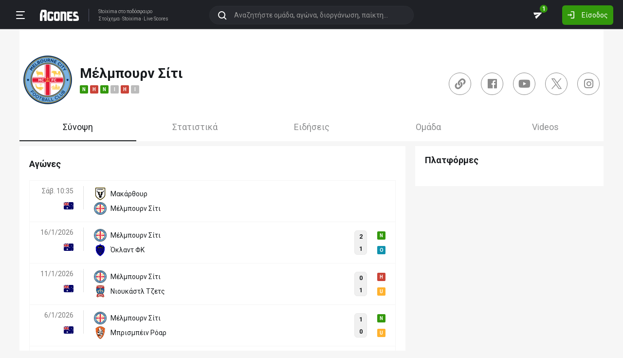

--- FILE ---
content_type: text/html; charset=utf-8
request_url: https://agones.gr/team/3609/melmpourn_siti
body_size: 30636
content:
<!DOCTYPE html>
<html lang="el">
<head>
    <script></script>    <meta charset="utf-8">
    <meta http-equiv="X-UA-Compatible" content="IE=Edge">
    <title>Μέλμπουρν Σίτι - Στατιστικά | Αποτελέσματα | Ιστορικό</title>
    <meta property="og:title" content="Μέλμπουρν Σίτι - Στατιστικά | Αποτελέσματα | Ιστορικό">

    <meta name="format-detection" content="telephone=no">
    <meta name="robots" content="all">

    <meta name="keywords" content="Μέλμπουρν Σίτι,melmpourn siti, στατιστικα, αποτελεσματα, ιστορικο">
    <meta name="description" content="Μέλμπουρν Σίτι: Ολόκληρο το ιστορικό αγώνων, πολλά χρήσιμα στατιστικά για στοίχημα καθώς επίσης και όλες οι τελευταίες ειδήσεις.">
    <meta name="viewport" content="width=device-width, initial-scale=1">
    <link rel="canonical" href="https://agones.gr/team/3609/melmpourn_siti">
<meta property="og:url" content="https://agones.gr/team/3609/melmpourn_siti">
<meta property="og:image" content="https://s3assets.agones.gr/en_team_logos/3609_2x.png?v=4329e266143709d0f23254fed4ed641d"><link rel="alternate" media="only screen and (max-width: 640px)" href="https://agones.gr/m/team/3609/melmpourn_siti">
    <link rel="alternate" title="Agones.gr RSS" href="https://agones.gr/rss.php" type="application/rss+xml">

    <!-- Favicon -->
        <link rel="icon" type="image/png" sizes="192x192" href="/static/img/favicon/android-chrome-192x192.png?v=76eb6083fd5ddf94baae0916582b771c">
    <link rel="manifest" href="/static/img/favicon/site.webmanifest?v=a332d558114e5132a7d66b69a4f94242">
    <link rel="apple-touch-icon" sizes="180x180" href="/static/img/favicon/apple-touch-icon.png?v=b93c42ee41325b3ba73e5ac45d0e0757">
    <link rel="mask-icon" href="/static/img/favicon/safari-pinned-tab.svg?v=741cf780fea3d3400dd83e30ff75473d" color="#33980C">
    <meta name="msapplication-TileColor" content="#33980C">

    <!-- CSS for fonts -->
    
            <link rel="preload" href="https://fonts.googleapis.com/css?family=Roboto:400,700&display=swap&subset=greek" as="style" onload="this.onload=null;this.rel='stylesheet';">
            <noscript><link href="https://fonts.googleapis.com/css?family=Roboto:400,700&display=swap&subset=greek" rel="stylesheet"></noscript>
            
            <link rel="preload" href="/static/fonts/css/fontawesome-pruned.min.css?v=7e115d5c062f331ac886db68d2be9189" as="style" onload="this.onload=null;this.rel='stylesheet';">
            <noscript><link href="/static/fonts/css/fontawesome-pruned.min.css?v=7e115d5c062f331ac886db68d2be9189" rel="stylesheet"></noscript>
        
    <!-- CSS for styling -->
    <style>:root{--platform-color:#0086bc}</style>
    <link href="https://s3assets.agones.gr/css/bet_company-colors.css?v=6a6430466b6d2c90c2be945f1d4de94e" rel="stylesheet">
    <link rel="stylesheet" href="/static/css/bootstrap.desktop.min.css?v=732aae2d3a4a12893cdf3b4bbd6b459e">
    <link rel="stylesheet" href="/static/css/desktop.css?v=fe2fafde50201c766420cd0e1729022a">

    <script async src="https://www.googletagmanager.com/gtag/js?id=G-WFLTRKFHPE"></script>
    <script>
        window.dataLayer = window.dataLayer || [];
        function gtag(){dataLayer.push(arguments);}
        gtag('js', new Date());
        gtag('config', 'G-WFLTRKFHPE');
    </script>
        </head>

<body class="page ">

    <header class="header">
        <div class="container container--full">
            <div class="header__left">
                <button class="btn-clean header__menu-trigger header__button ii__menu_trigger" type="button">
                    <svg role="img" class="icon-svg icon-menu"><use xlink:href="/static/icons/icons.svg?v=0620b5abf4df57e0e67b9786c7dd8932#icon-menu"></use></svg>
                </button>
                <a href="/" class="header__logo">
                    <img src="/static/img/logo.svg?v=ae4d96a9d46499ff8f63f80ac0ef2500" alt="Στοίχημα - Livescore">
                </a>
                <div class="header__nav">
                    <a href="/">Stoixima</a> στο ποδόσφαιρο
                                            <h1>
                            <a href="/">Στοίχημα</a>
                            <a href="/">Stoixima</a>
                            <a href="/">Live Scores</a>
                        </h1>
                                    </div>
            </div>
            
            <form class="search-n header__searchbox" id="search_form">
                <button class="btn-clean btn-search" type="button" id="search_btn">
                    <svg role="img" class="icon-svg icon-search"><use xlink:href="/static/icons/icons.svg?v=0620b5abf4df57e0e67b9786c7dd8932#icon-search"></use></svg>
                </button>
                <button class="btn-clean search-reset" id="search_reset_btn" type="reset">
                    <svg role="img" class="icon-svg icon-close"><use xlink:href="/static/icons/icons.svg?v=0620b5abf4df57e0e67b9786c7dd8932#icon-close"></use></svg>
                </button>
            <input type="search" data-type="search" placeholder="Αναζητήστε ομάδα, αγώνα, διοργάνωση, παίκτη..."
            class="form-control search-n-input" autocomplete="off" id="globalsearch">
        
                <div class="search-n__menu">
                    <div class="search-n__content ii__search_content">
                        <div id="default_search_content">
                            <div id="pinned_results_content">
                                <h4 class="search-n__title">Δημοφιλείς</h4>
            <a href="https://agones.gr/analyseis" class="search-n__item ii__search_item">
                    <img src="/static/img/placeholder2.png?v=4ab52771e9067b523e39e1ab6d6ed3ad" srcset="/static/img/placeholder2.png?v=4ab52771e9067b523e39e1ab6d6ed3ad 2x"
                    alt="Αναλύσεις" class="disbable-chrome-smoothing" loading="lazy">
            <span>Αναλύσεις</span></a><a href="https://agones.gr/news/" class="search-n__item ii__search_item">
                    <img src="/static/img/placeholder2.png?v=4ab52771e9067b523e39e1ab6d6ed3ad" srcset="/static/img/placeholder2.png?v=4ab52771e9067b523e39e1ab6d6ed3ad 2x"
                    alt="Αθλητικές Ειδήσεις" class="disbable-chrome-smoothing" loading="lazy">
            <span>Αθλητικές Ειδήσεις</span></a><a href="/vathmologia/t/66/%CE%A3%CE%BF%CF%8D%CF%80%CE%B5%CF%81+%CE%9B%CE%B9%CE%B3%CE%BA+1" class="search-n__item ii__search_item"><img src="https://s3assets.agones.gr/thumbnails/f612f736a1e7693e61f34fefdc3719a7" srcset="https://s3assets.agones.gr/thumbnails/caf6b220254ffa758abbf4e353b4e94d 2x" title="ΕΛΛΑΔΑ: Σούπερ Λιγκ 1" class="flag radius2 img--tour disable-chrome-smoothing" alt="" loading="lazy"><span>Σούπερ Λιγκ 1</span></a><a href="/team/3514/mantsester_giounaitent" class="search-n__item ii__search_item">
                    <img src="https://s3assets.agones.gr/en_team_logos/3514.png?v=a9a77b39e597f8aafb03f4446ffe40a5" srcset="https://s3assets.agones.gr/en_team_logos/3514_2x.png?v=c61c4514fadd960b7d8c82315558d3d2 2x"
                    alt="Μάντσεστερ Γιουνάιτεντ" class="disbable-chrome-smoothing" loading="lazy">
                <span>Μάντσεστερ Γιουνάιτεντ</span></a><a href="/vathmologia/t/8/%CE%A0%CF%81%CE%AD%CE%BC%CE%B9%CE%B5%CF%81+%CE%9B%CE%B9%CE%B3%CE%BA" class="search-n__item ii__search_item"><img src="https://s3assets.agones.gr/thumbnails/9fd48c744ba5ee2fb22a8b40f7416948" srcset="https://s3assets.agones.gr/thumbnails/50f59324abb66f2fbe53f6be67f4cc49 2x" title="ΑΓΓΛΙΑ: Πρέμιερ Λιγκ" class="flag radius2 img--tour disable-chrome-smoothing" alt="" loading="lazy"><span>Πρέμιερ Λιγκ</span></a></div><div id="recent_searches_content"></div></div><div id="results_content"></div></div></div></form>            <div class="header__right">
                <a class="btn-clean header__button badge-wrap badge-wrap--chat" href="/chat">
                    <svg role="img" class="icon-svg icon-send"><use xlink:href="/static/icons/icons.svg?v=0620b5abf4df57e0e67b9786c7dd8932#icon-send"></use></svg>
                    <span class="ii__unread_cnt badge badge-pill badge-danger" style="display:none;">0</span><span class="ii__chat_cnt badge badge-pill badge-success">1</span>                </a>
                                    <a class="btn header__primary-btn" data-target="#login_modal" data-toggle="modal">
                        <svg role="img" class="icon-svg icon-login"><use xlink:href="/static/icons/icons.svg?v=0620b5abf4df57e0e67b9786c7dd8932#icon-login"></use></svg>
                        <span>Είσοδος</span>
                    </a>
                            </div>
        </div>
        <!-- <div class="search-n-overlay"></div> -->
    </header>

    <div class="menu">
        <div class="menu__list-wrap">
            <div class="menu__list">
                <a href="/" class="menu__list-item ">
                    <span>Stoixima Live</span>
                </a>
                <a href="/analyseis" class="menu__list-item ii__submenu-trigger " data-submenu="#predictions_menu">
                    <span>Προγνωστικά</span>
                    <svg role="img" class="icon-svg icon-dropdown"><use xlink:href="/static/icons/icons.svg?v=0620b5abf4df57e0e67b9786c7dd8932#icon-dropdown"></use></svg>
                </a>
                <a href="/news/" class="menu__list-item ii__submenu-trigger " data-submenu="#news_menu">
                    <span>Ειδήσεις</span>
                    <svg role="img" class="icon-svg icon-dropdown"><use xlink:href="/static/icons/icons.svg?v=0620b5abf4df57e0e67b9786c7dd8932#icon-dropdown"></use></svg>
                </a>
                <a href="/vathmologia" class="menu__list-item ii__submenu-trigger " data-submenu="#tools_menu">
                    <span>Στατιστικά</span>
                    <svg role="img" class="icon-svg icon-dropdown"><use xlink:href="/static/icons/icons.svg?v=0620b5abf4df57e0e67b9786c7dd8932#icon-dropdown"></use></svg>
                </a>
                <a href="/stoiximatikes-etairies" class="menu__list-item menu__list-item--highlighted ii__submenu-trigger " data-submenu="#companies_menu">
                    <span>Στοιχηματικές</span>
                    <svg role="img" class="icon-svg icon-dropdown"><use xlink:href="/static/icons/icons.svg?v=0620b5abf4df57e0e67b9786c7dd8932#icon-dropdown"></use></svg>
                </a>
                <a href="/casino" class="menu__list-item ">
                    <span>Live Casino</span>
                </a>
                <a href="/basket" class="menu__list-item ">
                    <span>Μπάσκετ</span>
                </a>
                <a href="/chat" class="menu__list-item ">
                    <span>Chat</span>
                </a>
                <a href="/bet-academy" class="menu__list-item ">
                    <span>Bet Academy</span>
                </a>
                <a href="javascript:void(0);" class="menu__list-item ii__submenu-trigger " data-submenu="#more_menu">
                    <span>Άλλα</span>
                    <svg role="img" class="icon-svg icon-dropdown"><use xlink:href="/static/icons/icons.svg?v=0620b5abf4df57e0e67b9786c7dd8932#icon-dropdown"></use></svg>
                </a>
            </div>
        </div>
        <div class="menu__footer">
            <button type="button" class="ii__theme theme-switch">
                <svg role="img" class="icon-svg icon-light"><use xlink:href="/static/icons/icons.svg?v=0620b5abf4df57e0e67b9786c7dd8932#icon-light"></use></svg>
                <svg role="img" class="icon-svg icon-dark"><use xlink:href="/static/icons/icons.svg?v=0620b5abf4df57e0e67b9786c7dd8932#icon-dark"></use></svg>
            </button>
        </div>
    </div>

    <div class="submenu" id="predictions_menu">
        <a class="submenu__item" href="/analyseis">Αναλύσεις</a>
        <a class="submenu__item" href="/prognostika">Δημοφιλή</a>
        <a class="submenu__item" href="/problepseis">Ανά σημείο</a>
        <a class="submenu__item" href="/protaseis">Ανά παίκτη</a>
    </div>
    <div class="submenu" id="news_menu">
        <a class="submenu__item" href="/news/">Αθλητικές Ειδήσεις</a>
        <a class="submenu__item" href="/newstag/869/Αφιερώματα">Αφιερώματα</a>
        <a class="submenu__item" href="/stoiximatika-nea">Νέα Στοιχηματικών</a>
        <a class="submenu__item" href="/protoselida">Πρωτοσέλιδα</a>
        <a class="submenu__item" href="/videos">Videos</a>
    </div>
    <div class="submenu" id="tools_menu">
        <a class="submenu__item" href="/vathmologia">Βαθμολογίες</a>
        <a class="submenu__item" href="/1_x_2">Ανά σημείο</a>
        <a class="submenu__item" href="/facts">Top Facts</a>
        <a class="submenu__item" href="/ptosi-apodoseon">Πτώση αποδόσεων</a>
        <a class="submenu__item" href="/tziros">Τζίροι</a>
        <a class="submenu__item" href="/tipsters">Tipsters</a>
    </div>
    <div class="submenu" id="companies_menu">
        <a href="/novibet?itc=topmenu" class="submenu__item country-filtered c-GR ">Novibet</a><a href="/stoiximan?itc=topmenu" class="submenu__item country-filtered c-GR ">Stoiximan</a><a href="/elabet?itc=topmenu" class="submenu__item country-filtered c-GR ">Elabet</a><a href="/pamestoixima?itc=topmenu" class="submenu__item country-filtered c-GR ">Pamestoixima.gr</a><a href="/fonbet?itc=topmenu" class="submenu__item country-filtered c-GR ">Fonbet</a><a href="/bet365?itc=topmenu" class="submenu__item country-filtered c-GR ">Bet365</a><a href="/interwetten?itc=topmenu" class="submenu__item country-filtered c-GR ">Interwetten</a><a href="/betsson?itc=topmenu" class="submenu__item country-filtered c-GR ">Betsson</a><a href="/novibet?itc=topmenu" class="submenu__item country-filtered c-CY ">Novibet</a><a href="/stoiximan?itc=topmenu" class="submenu__item country-filtered c-CY ">Stoiximan</a><a href="/netbet?itc=topmenu" class="submenu__item country-filtered c-GR ">NetBet</a><a href="/n1casino?itc=topmenu" class="submenu__item country-filtered c-GR ">N1 Casino</a>    </div>
    <div class="submenu" id="more_menu">
        
            <a class="submenu__item" href="/tv">Πρόγραμμα TV</a>
            <a class="submenu__item" href="/ticker">Widgets</a>
            </div>

    <main class="main" id="main_content">
        <div class="container">

        
<div class="wrap-full wrap-full--padded intro intro--col intro--dark">
    
            <div class="intro__content pt-4 px-2">
                <div class="d-flex align-items-center mb-3">
                        <a href="/team/3609/melmpourn_siti">
                            <img src="https://s3assets.agones.gr/en_team_logos/3609.png?v=2f9a078ea24050e4f2f81f097614fc09" alt="" srcset=" https://s3assets.agones.gr/en_team_logos/3609_2x.png?v=4329e266143709d0f23254fed4ed641d 2x">
                        </a>
                        <div class="ml-3">
                            <h1 class="team__name">
                                <span>Μέλμπουρν Σίτι
                                </span> 
                            </h1>
                            <div class="tag-wrap tag-wrap--start"><a href="https://agones.gr/livescore/3609-24957/melmpourn_siti-oklant_fk" data-url="/api/live_events?mid=14619207" data-title="Μέλμπουρν Σίτι - Όκλαντ ΦΚ" class="ii__popover" data-toggle="popover" data-animation="true"><i class="tag tag--win">N</i></a><a href="https://agones.gr/livescore/3609-4507/melmpourn_siti-nioukastl_tzets" data-url="/api/live_events?mid=14618396" data-title="Μέλμπουρν Σίτι - Νιουκάστλ Τζετς" class="ii__popover" data-toggle="popover" data-animation="true"><i class="tag tag--defeat">H</i></a><a href="https://agones.gr/livescore/3609-4316/melmpourn_siti-mprismpein_roar" data-url="/api/live_events?mid=14617651" data-title="Μέλμπουρν Σίτι - Μπρισμπέιν Ρόαρ" class="ii__popover" data-toggle="popover" data-animation="true"><i class="tag tag--win">N</i></a><a href="https://agones.gr/livescore/3609-6398/melmpourn_siti-sidnei" data-url="/api/live_events?mid=14617132" data-title="Μέλμπουρν Σίτι - Σίδνεϊ" class="ii__popover" data-toggle="popover" data-animation="true"><i class="tag tag--draw">I</i></a><a href="https://agones.gr/livescore/3609-5415/melmpourn_siti-perth_gklori" data-url="/api/live_events?mid=14616764" data-title="Μέλμπουρν Σίτι - Περθ Γκλόρι" class="ii__popover" data-toggle="popover" data-animation="true"><i class="tag tag--defeat">H</i></a><a href="https://agones.gr/livescore/3609-19486/melmpourn_siti-makarthour" data-url="/api/live_events?mid=14616337" data-title="Μέλμπουρν Σίτι - Μακάρθουρ" class="ii__popover" data-toggle="popover" data-animation="true"><i class="tag tag--draw">I</i></a>
                            </div>
                        </div>
                    
                </div>
                    <div class="socials">
                    <a href="https://melbournecityfc.com.au/" target="_blank" rel="nofollow" class="socials__item">
                        <svg role="img" class="icon-svg icon-website">
                            <use xlink:href="/static/icons/icons.svg?v=0620b5abf4df57e0e67b9786c7dd8932#icon-website"></use>
                        </svg>
                    </a>
                
                <a href="https://www.facebook.com/melbournecityfc" target="_blank" rel="nofollow" class="socials__item">
                    <i class="fab fa-facebook"></i>
                </a>
            
                <a href="https://www.youtube.com/channel/UCJz06mVPOY5k9jr95mW-LXw" target="_blank" rel="nofollow" class="socials__item">
                    <i class="fab fa-youtube"></i>
                </a>
            
            <a href="https://twitter.com/MelbourneCity" target="_blank" rel="nofollow" class="socials__item">
                <svg role="img" class="icon-svg"><use xlink:href="/static/icons/icons.svg?v=0620b5abf4df57e0e67b9786c7dd8932#icon-twitter-x"></use></svg>
            </a>
        
                <a href="https://www.instagram.com/melbournecity/" target="_blank" rel="nofollow" class="socials__item">
                    <i class="fab fa-instagram"></i>
                </a>
            
                    </div>
            </div>
        </div>
<div class="wrap-full wrap-full--subwrap">
    
                <div class="container px-0">
                    <div class="wrap">
                        <nav data-scroll_offset="110">
                            <div class="nav nav-tabs tabs tabs--lg tabs--space" id="nav-tab" role="tablist">
            
                <a class="active tabs__item ii__tab_nav" id="summary_tab" data-toggle="tab" href="#summary"
                role="tab" aria-controls="summary" aria-selected="true">
                    Σύνοψη
                </a>
                <a class="tabs__item ii__tab_nav" id="stats_tab" data-toggle="tab" href="#stats"
                role="tab" aria-controls="stats" aria-selected="false">
                    Στατιστικά
                </a>
                        <a class="tabs__item ii__tab_nav" id="news_tab" data-toggle="tab" href="#news"
                        role="tab" aria-controls="news" aria-selected="false">
                            Ειδήσεις
                        </a>
                    
                        <a class="tabs__item ii__tab_nav" id="team_tab" data-toggle="tab" href="#team"
                        role="tab" aria-controls="team" aria-selected="false">
                            Ομάδα
                        </a>
                    
                        <a class="tabs__item ii__tab_nav" id="videos_tab" data-toggle="tab" href="#videos"
                        role="tab" aria-controls="videos" aria-selected="false">
                            Videos
                        </a>
                    </div></nav></div></div></div>

<div class="tab-content mb-4">
    <div class="tab-pane fade show active" id="summary" role="tabpanel" aria-labelledby="summary_tab">
        
            <div class="row">
                <div class="col-sm-8">
                    <div class="wrap pt-4">
                        <h3 class="title mb-4 pt-1">Αγώνες</h3>
            <table class="table-new" id="matches_container" data-current_offset="0">
                <tbody>
                <tr class="table-new__item table-new__item--link">
                    <td>
                        <a class="table-new__info" href="https://agones.gr/livescore/19486-3609/makarthour-melmpourn_siti">
                            <p>Σάβ. 10:35</p><img src="https://s3assets.agones.gr/thumbnails/35abb10a92545292b591e283955572c6" srcset="https://s3assets.agones.gr/thumbnails/2a7e59e0552c788e8278b36803f0d4ea 2x" title="ΑΥΣΤΡΑΛΙΑ: A-Λιγκ: Α-Λιγκ" class="flag radius2 img--tour mr-0" alt="">
                        </a>
                    </td>

                    <td class="table-new__rec" colspan="4">
                        <a href="https://agones.gr/livescore/19486-3609/makarthour-melmpourn_siti" class="w-100">
                            <div class="team team--sm team--trunc">
                                <img src="https://s3assets.agones.gr/en_team_logos/19486.png?v=2261bf576fda5b15ddb76c2cf09f2cc9" srcset="https://s3assets.agones.gr/en_team_logos/19486_2x.png?v=7045f018ed3ec1f47b9ebd5af9c9122e 2x"
                                class="team__logo" alt="Μακάρθουρ">
                                <span> Μακάρθουρ</span>
                            </div>
                            <div class="team team--sm team--trunc">
                                <img src="https://s3assets.agones.gr/en_team_logos/3609.png?v=2f9a078ea24050e4f2f81f097614fc09" srcset="https://s3assets.agones.gr/en_team_logos/3609_2x.png?v=4329e266143709d0f23254fed4ed641d 2x"
                                class="team__logo" alt="Μέλμπουρν Σίτι">
                                <span> Μέλμπουρν Σίτι</span>
                            </div>
                        </a>
                    </td>
                    <td class="match-hover ii__clickable_element" data-href="https://agones.gr/livescore/19486-3609/makarthour-melmpourn_siti">
            <div class="match-hover__info"></div></td></tr>
                <tr class="table-new__item table-new__item--link">
                    <td>
                        <a class="table-new__info" href="https://agones.gr/livescore/3609-24957/melmpourn_siti-oklant_fk">
                            <p>16/1/2026</p><img src="https://s3assets.agones.gr/thumbnails/35abb10a92545292b591e283955572c6" srcset="https://s3assets.agones.gr/thumbnails/2a7e59e0552c788e8278b36803f0d4ea 2x" title="ΑΥΣΤΡΑΛΙΑ: A-Λιγκ: Α-Λιγκ" class="flag radius2 img--tour mr-0" alt="">
                        </a>
                    </td>

                    <td class="table-new__rec">
                        <a href="https://agones.gr/livescore/3609-24957/melmpourn_siti-oklant_fk" class="w-100">
                            <div class="team team--sm team--trunc">
                                <img src="https://s3assets.agones.gr/en_team_logos/3609.png?v=2f9a078ea24050e4f2f81f097614fc09" srcset="https://s3assets.agones.gr/en_team_logos/3609_2x.png?v=4329e266143709d0f23254fed4ed641d 2x"
                                class="team__logo" alt="Μέλμπουρν Σίτι">
                                <span> Μέλμπουρν Σίτι</span>
                            </div>
                            <div class="team team--sm team--trunc">
                                <img src="https://s3assets.agones.gr/en_team_logos/24957.png?v=20bdff06657f9c729bc94495888f5e12" srcset="https://s3assets.agones.gr/en_team_logos/24957_2x.png?v=3520a984680e55da0dddda1b024080b5 2x"
                                class="team__logo" alt="Όκλαντ ΦΚ">
                                <span> Όκλαντ ΦΚ</span>
                            </div>
                        </a>
                    </td>
                    <td class="match-hover ii__clickable_element" data-href="https://agones.gr/livescore/3609-24957/melmpourn_siti-oklant_fk">
            
                    <div class="match-hover__results">
                        <div class="match-hover__score">
                            <p>2</p>
                            <p>1</p>
                        </div>
                        <div class="tag-wrap tag-wrap--sm tag-wrap--col"><a href="https://agones.gr/livescore/3609-24957/melmpourn_siti-oklant_fk" data-url="/api/live_events?mid=14619207" data-title="Μέλμπουρν Σίτι - Όκλαντ ΦΚ" class="ii__popover" data-toggle="popover" data-animation="true"><i class="tag tag--win">N</i></a><a href="https://agones.gr/livescore/3609-24957/melmpourn_siti-oklant_fk" data-url="/api/live_events?mid=14619207" data-title="Μέλμπουρν Σίτι - Όκλαντ ΦΚ" class="ii__popover" data-toggle="popover" data-animation="true"><i class="tag tag--over">O</i></a>
                        </div>
                    </div>
                </td></tr>
                <tr class="table-new__item table-new__item--link">
                    <td>
                        <a class="table-new__info" href="https://agones.gr/livescore/3609-4507/melmpourn_siti-nioukastl_tzets">
                            <p>11/1/2026</p><img src="https://s3assets.agones.gr/thumbnails/35abb10a92545292b591e283955572c6" srcset="https://s3assets.agones.gr/thumbnails/2a7e59e0552c788e8278b36803f0d4ea 2x" title="ΑΥΣΤΡΑΛΙΑ: A-Λιγκ: Α-Λιγκ" class="flag radius2 img--tour mr-0" alt="">
                        </a>
                    </td>

                    <td class="table-new__rec">
                        <a href="https://agones.gr/livescore/3609-4507/melmpourn_siti-nioukastl_tzets" class="w-100">
                            <div class="team team--sm team--trunc">
                                <img src="https://s3assets.agones.gr/en_team_logos/3609.png?v=2f9a078ea24050e4f2f81f097614fc09" srcset="https://s3assets.agones.gr/en_team_logos/3609_2x.png?v=4329e266143709d0f23254fed4ed641d 2x"
                                class="team__logo" alt="Μέλμπουρν Σίτι">
                                <span> Μέλμπουρν Σίτι</span>
                            </div>
                            <div class="team team--sm team--trunc">
                                <img src="https://s3assets.agones.gr/en_team_logos/4507.png?v=42b4f93a0066ac5fac0a80f8136ba9bc" srcset="https://s3assets.agones.gr/en_team_logos/4507_2x.png?v=2dbc07e1d0ecffa661f3e5d63c22d266 2x"
                                class="team__logo" alt="Νιουκάστλ Τζετς">
                                <span> Νιουκάστλ Τζετς</span>
                            </div>
                        </a>
                    </td>
                    <td class="match-hover ii__clickable_element" data-href="https://agones.gr/livescore/3609-4507/melmpourn_siti-nioukastl_tzets">
            
                    <div class="match-hover__results">
                        <div class="match-hover__score">
                            <p>0</p>
                            <p>1</p>
                        </div>
                        <div class="tag-wrap tag-wrap--sm tag-wrap--col"><a href="https://agones.gr/livescore/3609-4507/melmpourn_siti-nioukastl_tzets" data-url="/api/live_events?mid=14618396" data-title="Μέλμπουρν Σίτι - Νιουκάστλ Τζετς" class="ii__popover" data-toggle="popover" data-animation="true"><i class="tag tag--defeat">H</i></a><a href="https://agones.gr/livescore/3609-4507/melmpourn_siti-nioukastl_tzets" data-url="/api/live_events?mid=14618396" data-title="Μέλμπουρν Σίτι - Νιουκάστλ Τζετς" class="ii__popover" data-toggle="popover" data-animation="true"><i class="tag tag--under">U</i></a>
                        </div>
                    </div>
                </td></tr>
                <tr class="table-new__item table-new__item--link">
                    <td>
                        <a class="table-new__info" href="https://agones.gr/livescore/3609-4316/melmpourn_siti-mprismpein_roar">
                            <p>6/1/2026</p><img src="https://s3assets.agones.gr/thumbnails/35abb10a92545292b591e283955572c6" srcset="https://s3assets.agones.gr/thumbnails/2a7e59e0552c788e8278b36803f0d4ea 2x" title="ΑΥΣΤΡΑΛΙΑ: A-Λιγκ: Α-Λιγκ" class="flag radius2 img--tour mr-0" alt="">
                        </a>
                    </td>

                    <td class="table-new__rec">
                        <a href="https://agones.gr/livescore/3609-4316/melmpourn_siti-mprismpein_roar" class="w-100">
                            <div class="team team--sm team--trunc">
                                <img src="https://s3assets.agones.gr/en_team_logos/3609.png?v=2f9a078ea24050e4f2f81f097614fc09" srcset="https://s3assets.agones.gr/en_team_logos/3609_2x.png?v=4329e266143709d0f23254fed4ed641d 2x"
                                class="team__logo" alt="Μέλμπουρν Σίτι">
                                <span> Μέλμπουρν Σίτι</span>
                            </div>
                            <div class="team team--sm team--trunc">
                                <img src="https://s3assets.agones.gr/en_team_logos/4316.png?v=bed32d027623d1ed9d34dd740926b9d3" srcset="https://s3assets.agones.gr/en_team_logos/4316_2x.png?v=43291f6687b622f53c14551e36502bfa 2x"
                                class="team__logo" alt="Μπρισμπέιν Ρόαρ">
                                <span> Μπρισμπέιν Ρόαρ</span>
                            </div>
                        </a>
                    </td>
                    <td class="match-hover ii__clickable_element" data-href="https://agones.gr/livescore/3609-4316/melmpourn_siti-mprismpein_roar">
            
                    <div class="match-hover__results">
                        <div class="match-hover__score">
                            <p>1</p>
                            <p>0</p>
                        </div>
                        <div class="tag-wrap tag-wrap--sm tag-wrap--col"><a href="https://agones.gr/livescore/3609-4316/melmpourn_siti-mprismpein_roar" data-url="/api/live_events?mid=14617651" data-title="Μέλμπουρν Σίτι - Μπρισμπέιν Ρόαρ" class="ii__popover" data-toggle="popover" data-animation="true"><i class="tag tag--win">N</i></a><a href="https://agones.gr/livescore/3609-4316/melmpourn_siti-mprismpein_roar" data-url="/api/live_events?mid=14617651" data-title="Μέλμπουρν Σίτι - Μπρισμπέιν Ρόαρ" class="ii__popover" data-toggle="popover" data-animation="true"><i class="tag tag--under">U</i></a>
                        </div>
                    </div>
                </td></tr>
                <tr class="table-new__item table-new__item--link">
                    <td>
                        <a class="table-new__info" href="https://agones.gr/livescore/3609-6398/melmpourn_siti-sidnei">
                            <p>3/1/2026</p><img src="https://s3assets.agones.gr/thumbnails/35abb10a92545292b591e283955572c6" srcset="https://s3assets.agones.gr/thumbnails/2a7e59e0552c788e8278b36803f0d4ea 2x" title="ΑΥΣΤΡΑΛΙΑ: A-Λιγκ: Α-Λιγκ" class="flag radius2 img--tour mr-0" alt="">
                        </a>
                    </td>

                    <td class="table-new__rec">
                        <a href="https://agones.gr/livescore/3609-6398/melmpourn_siti-sidnei" class="w-100">
                            <div class="team team--sm team--trunc">
                                <img src="https://s3assets.agones.gr/en_team_logos/3609.png?v=2f9a078ea24050e4f2f81f097614fc09" srcset="https://s3assets.agones.gr/en_team_logos/3609_2x.png?v=4329e266143709d0f23254fed4ed641d 2x"
                                class="team__logo" alt="Μέλμπουρν Σίτι">
                                <span> Μέλμπουρν Σίτι</span>
                            </div>
                            <div class="team team--sm team--trunc">
                                <img src="https://s3assets.agones.gr/en_team_logos/6398.png?v=eefb6d3f901ce7602de82d02f07bef5a" srcset="https://s3assets.agones.gr/en_team_logos/6398_2x.png?v=debb407412aff0b33fedb562578da4b7 2x"
                                class="team__logo" alt="Σίδνεϊ">
                                <span> Σίδνεϊ</span>
                            </div>
                        </a>
                    </td>
                    <td class="match-hover ii__clickable_element" data-href="https://agones.gr/livescore/3609-6398/melmpourn_siti-sidnei">
            
                    <div class="match-hover__results">
                        <div class="match-hover__score">
                            <p>0</p>
                            <p>0</p>
                        </div>
                        <div class="tag-wrap tag-wrap--sm tag-wrap--col"><a href="https://agones.gr/livescore/3609-6398/melmpourn_siti-sidnei" data-url="/api/live_events?mid=14617132" data-title="Μέλμπουρν Σίτι - Σίδνεϊ" class="ii__popover" data-toggle="popover" data-animation="true"><i class="tag tag--draw">I</i></a><a href="https://agones.gr/livescore/3609-6398/melmpourn_siti-sidnei" data-url="/api/live_events?mid=14617132" data-title="Μέλμπουρν Σίτι - Σίδνεϊ" class="ii__popover" data-toggle="popover" data-animation="true"><i class="tag tag--under">U</i></a>
                        </div>
                    </div>
                </td></tr>
                <tr class="table-new__item table-new__item--link">
                    <td>
                        <a class="table-new__info" href="https://agones.gr/livescore/3609-5415/melmpourn_siti-perth_gklori">
                            <p>28/12/2025</p><img src="https://s3assets.agones.gr/thumbnails/35abb10a92545292b591e283955572c6" srcset="https://s3assets.agones.gr/thumbnails/2a7e59e0552c788e8278b36803f0d4ea 2x" title="ΑΥΣΤΡΑΛΙΑ: A-Λιγκ: Α-Λιγκ" class="flag radius2 img--tour mr-0" alt="">
                        </a>
                    </td>

                    <td class="table-new__rec">
                        <a href="https://agones.gr/livescore/3609-5415/melmpourn_siti-perth_gklori" class="w-100">
                            <div class="team team--sm team--trunc">
                                <img src="https://s3assets.agones.gr/en_team_logos/3609.png?v=2f9a078ea24050e4f2f81f097614fc09" srcset="https://s3assets.agones.gr/en_team_logos/3609_2x.png?v=4329e266143709d0f23254fed4ed641d 2x"
                                class="team__logo" alt="Μέλμπουρν Σίτι">
                                <span> Μέλμπουρν Σίτι</span>
                            </div>
                            <div class="team team--sm team--trunc">
                                <img src="https://s3assets.agones.gr/en_team_logos/5415.png?v=d56fdeb92870b518c56f467c77cab51e" srcset="https://s3assets.agones.gr/en_team_logos/5415_2x.png?v=9410dd40fb27e9951004d6de5e9a6eca 2x"
                                class="team__logo" alt="Περθ Γκλόρι">
                                <span> Περθ Γκλόρι</span>
                            </div>
                        </a>
                    </td>
                    <td class="match-hover ii__clickable_element" data-href="https://agones.gr/livescore/3609-5415/melmpourn_siti-perth_gklori">
            
                    <div class="match-hover__results">
                        <div class="match-hover__score">
                            <p>1</p>
                            <p>3</p>
                        </div>
                        <div class="tag-wrap tag-wrap--sm tag-wrap--col"><a href="https://agones.gr/livescore/3609-5415/melmpourn_siti-perth_gklori" data-url="/api/live_events?mid=14616764" data-title="Μέλμπουρν Σίτι - Περθ Γκλόρι" class="ii__popover" data-toggle="popover" data-animation="true"><i class="tag tag--defeat">H</i></a><a href="https://agones.gr/livescore/3609-5415/melmpourn_siti-perth_gklori" data-url="/api/live_events?mid=14616764" data-title="Μέλμπουρν Σίτι - Περθ Γκλόρι" class="ii__popover" data-toggle="popover" data-animation="true"><i class="tag tag--over">O</i></a>
                        </div>
                    </div>
                </td></tr>
                <tr class="table-new__item table-new__item--link">
                    <td>
                        <a class="table-new__info" href="https://agones.gr/livescore/3609-19486/melmpourn_siti-makarthour">
                            <p>23/12/2025</p><img src="https://s3assets.agones.gr/thumbnails/35abb10a92545292b591e283955572c6" srcset="https://s3assets.agones.gr/thumbnails/2a7e59e0552c788e8278b36803f0d4ea 2x" title="ΑΥΣΤΡΑΛΙΑ: A-Λιγκ: Α-Λιγκ" class="flag radius2 img--tour mr-0" alt="">
                        </a>
                    </td>

                    <td class="table-new__rec">
                        <a href="https://agones.gr/livescore/3609-19486/melmpourn_siti-makarthour" class="w-100">
                            <div class="team team--sm team--trunc">
                                <img src="https://s3assets.agones.gr/en_team_logos/3609.png?v=2f9a078ea24050e4f2f81f097614fc09" srcset="https://s3assets.agones.gr/en_team_logos/3609_2x.png?v=4329e266143709d0f23254fed4ed641d 2x"
                                class="team__logo" alt="Μέλμπουρν Σίτι">
                                <span> Μέλμπουρν Σίτι</span>
                            </div>
                            <div class="team team--sm team--trunc">
                                <img src="https://s3assets.agones.gr/en_team_logos/19486.png?v=2261bf576fda5b15ddb76c2cf09f2cc9" srcset="https://s3assets.agones.gr/en_team_logos/19486_2x.png?v=7045f018ed3ec1f47b9ebd5af9c9122e 2x"
                                class="team__logo" alt="Μακάρθουρ">
                                <span> Μακάρθουρ</span>
                            </div>
                        </a>
                    </td>
                    <td class="match-hover ii__clickable_element" data-href="https://agones.gr/livescore/3609-19486/melmpourn_siti-makarthour">
            
                    <div class="match-hover__results">
                        <div class="match-hover__score">
                            <p>1</p>
                            <p>1</p>
                        </div>
                        <div class="tag-wrap tag-wrap--sm tag-wrap--col"><a href="https://agones.gr/livescore/3609-19486/melmpourn_siti-makarthour" data-url="/api/live_events?mid=14616337" data-title="Μέλμπουρν Σίτι - Μακάρθουρ" class="ii__popover" data-toggle="popover" data-animation="true"><i class="tag tag--draw">I</i></a><a href="https://agones.gr/livescore/3609-19486/melmpourn_siti-makarthour" data-url="/api/live_events?mid=14616337" data-title="Μέλμπουρν Σίτι - Μακάρθουρ" class="ii__popover" data-toggle="popover" data-animation="true"><i class="tag tag--under">U</i></a>
                        </div>
                    </div>
                </td></tr>
                <tr class="table-new__item table-new__item--link">
                    <td>
                        <a class="table-new__info" href="https://agones.gr/livescore/3609-3606/melmpourn_siti-melmpourn_biktori">
                            <p>20/12/2025</p><img src="https://s3assets.agones.gr/thumbnails/35abb10a92545292b591e283955572c6" srcset="https://s3assets.agones.gr/thumbnails/2a7e59e0552c788e8278b36803f0d4ea 2x" title="ΑΥΣΤΡΑΛΙΑ: A-Λιγκ: Α-Λιγκ" class="flag radius2 img--tour mr-0" alt="">
                        </a>
                    </td>

                    <td class="table-new__rec">
                        <a href="https://agones.gr/livescore/3609-3606/melmpourn_siti-melmpourn_biktori" class="w-100">
                            <div class="team team--sm team--trunc">
                                <img src="https://s3assets.agones.gr/en_team_logos/3609.png?v=2f9a078ea24050e4f2f81f097614fc09" srcset="https://s3assets.agones.gr/en_team_logos/3609_2x.png?v=4329e266143709d0f23254fed4ed641d 2x"
                                class="team__logo" alt="Μέλμπουρν Σίτι">
                                <span> Μέλμπουρν Σίτι</span>
                            </div>
                            <div class="team team--sm team--trunc">
                                <img src="https://s3assets.agones.gr/en_team_logos/3606.png?v=6f3bfaff2e52bd5435abea36e2c49fe6" srcset="https://s3assets.agones.gr/en_team_logos/3606_2x.png?v=f40bf84e74d61d47ff3d2020f2cd387c 2x"
                                class="team__logo" alt="Μέλμπουρν Βίκτορι">
                                <span> Μέλμπουρν Βίκτορι</span>
                            </div>
                        </a>
                    </td>
                    <td class="match-hover ii__clickable_element" data-href="https://agones.gr/livescore/3609-3606/melmpourn_siti-melmpourn_biktori">
            
                    <div class="match-hover__results">
                        <div class="match-hover__score">
                            <p>0</p>
                            <p>1</p>
                        </div>
                        <div class="tag-wrap tag-wrap--sm tag-wrap--col"><a href="https://agones.gr/livescore/3609-3606/melmpourn_siti-melmpourn_biktori" data-url="/api/live_events?mid=14615523" data-title="Μέλμπουρν Σίτι - Μέλμπουρν Βίκτορι" class="ii__popover" data-toggle="popover" data-animation="true"><i class="tag tag--defeat">H</i></a><a href="https://agones.gr/livescore/3609-3606/melmpourn_siti-melmpourn_biktori" data-url="/api/live_events?mid=14615523" data-title="Μέλμπουρν Σίτι - Μέλμπουρν Βίκτορι" class="ii__popover" data-toggle="popover" data-animation="true"><i class="tag tag--under">U</i></a>
                        </div>
                    </div>
                </td></tr>
                <tr class="table-new__item table-new__item--link">
                    <td>
                        <a class="table-new__info" href="https://agones.gr/livescore/6317-3609/seoul-melmpourn_siti">
                            <p>10/12/2025</p><img src="https://s3assets.agones.gr/thumbnails/2accbf0b45724676bc1caa3b68587742" srcset="https://s3assets.agones.gr/thumbnails/9239d8044412431f8f527f37b0113127 2x" title="ΔΙΕΘΝΗ: AFC Τσάμπιονς Λιγκ Ελίτ: Ανατολή" class="flag radius2 img--tour mr-0" alt="">
                        </a>
                    </td>

                    <td class="table-new__rec">
                        <a href="https://agones.gr/livescore/6317-3609/seoul-melmpourn_siti" class="w-100">
                            <div class="team team--sm team--trunc">
                                <img src="https://s3assets.agones.gr/en_team_logos/6317.png?v=47306041bfa1f3517ec10c169c3c7805" srcset="https://s3assets.agones.gr/en_team_logos/6317_2x.png?v=0d73cfad55248c266de3783212f87589 2x"
                                class="team__logo" alt="Σεούλ">
                                <span> Σεούλ</span>
                            </div>
                            <div class="team team--sm team--trunc">
                                <img src="https://s3assets.agones.gr/en_team_logos/3609.png?v=2f9a078ea24050e4f2f81f097614fc09" srcset="https://s3assets.agones.gr/en_team_logos/3609_2x.png?v=4329e266143709d0f23254fed4ed641d 2x"
                                class="team__logo" alt="Μέλμπουρν Σίτι">
                                <span> Μέλμπουρν Σίτι</span>
                            </div>
                        </a>
                    </td>
                    <td class="match-hover ii__clickable_element" data-href="https://agones.gr/livescore/6317-3609/seoul-melmpourn_siti">
            
                    <div class="match-hover__results">
                        <div class="match-hover__score">
                            <p>1</p>
                            <p>1</p>
                        </div>
                        <div class="tag-wrap tag-wrap--sm tag-wrap--col"><a href="https://agones.gr/livescore/6317-3609/seoul-melmpourn_siti" data-url="/api/live_events?mid=14613907" data-title="Σεούλ - Μέλμπουρν Σίτι" class="ii__popover" data-toggle="popover" data-animation="true"><i class="tag tag--draw">I</i></a><a href="https://agones.gr/livescore/6317-3609/seoul-melmpourn_siti" data-url="/api/live_events?mid=14613907" data-title="Σεούλ - Μέλμπουρν Σίτι" class="ii__popover" data-toggle="popover" data-animation="true"><i class="tag tag--under">U</i></a>
                        </div>
                    </div>
                </td></tr>
                <tr class="table-new__item table-new__item--link">
                    <td>
                        <a class="table-new__info" href="https://agones.gr/livescore/4507-3609/nioukastl_tzets-melmpourn_siti">
                            <p>6/12/2025</p><img src="https://s3assets.agones.gr/thumbnails/35abb10a92545292b591e283955572c6" srcset="https://s3assets.agones.gr/thumbnails/2a7e59e0552c788e8278b36803f0d4ea 2x" title="ΑΥΣΤΡΑΛΙΑ: A-Λιγκ: Α-Λιγκ" class="flag radius2 img--tour mr-0" alt="">
                        </a>
                    </td>

                    <td class="table-new__rec">
                        <a href="https://agones.gr/livescore/4507-3609/nioukastl_tzets-melmpourn_siti" class="w-100">
                            <div class="team team--sm team--trunc">
                                <img src="https://s3assets.agones.gr/en_team_logos/4507.png?v=42b4f93a0066ac5fac0a80f8136ba9bc" srcset="https://s3assets.agones.gr/en_team_logos/4507_2x.png?v=2dbc07e1d0ecffa661f3e5d63c22d266 2x"
                                class="team__logo" alt="Νιουκάστλ Τζετς">
                                <span> Νιουκάστλ Τζετς</span>
                            </div>
                            <div class="team team--sm team--trunc">
                                <img src="https://s3assets.agones.gr/en_team_logos/3609.png?v=2f9a078ea24050e4f2f81f097614fc09" srcset="https://s3assets.agones.gr/en_team_logos/3609_2x.png?v=4329e266143709d0f23254fed4ed641d 2x"
                                class="team__logo" alt="Μέλμπουρν Σίτι">
                                <span> Μέλμπουρν Σίτι</span>
                            </div>
                        </a>
                    </td>
                    <td class="match-hover ii__clickable_element" data-href="https://agones.gr/livescore/4507-3609/nioukastl_tzets-melmpourn_siti">
            
                    <div class="match-hover__results">
                        <div class="match-hover__score">
                            <p>0</p>
                            <p>1</p>
                        </div>
                        <div class="tag-wrap tag-wrap--sm tag-wrap--col"><a href="https://agones.gr/livescore/4507-3609/nioukastl_tzets-melmpourn_siti" data-url="/api/live_events?mid=14612679" data-title="Νιουκάστλ Τζετς - Μέλμπουρν Σίτι" class="ii__popover" data-toggle="popover" data-animation="true"><i class="tag tag--win">N</i></a><a href="https://agones.gr/livescore/4507-3609/nioukastl_tzets-melmpourn_siti" data-url="/api/live_events?mid=14612679" data-title="Νιουκάστλ Τζετς - Μέλμπουρν Σίτι" class="ii__popover" data-toggle="popover" data-animation="true"><i class="tag tag--under">U</i></a>
                        </div>
                    </div>
                </td></tr>
                </tbody>
            </table>
        
            <button type="button" id="more_matches_btn" class="table-trigger">
                <span>Περισσότεροι Αγώνες</span>
                <i class="icon fal fa-angle-down"></i>
            </button>
        
                    </div>
                </div>

                <div class="col-sm-4">
                    <div class="wrap">
                        <h3 class="title mb-4">Πλατφόρμες</h3>
            <div class="platform__listing country_filtered_container">
        
            <a href="/novibet"  class="platform__container country-filtered c-CY c-GR "
            style="">
                <div class="platform platform--brand platform--novibet platform--lg"><div class="platform__img" style="background-image: url(https://s3assets.agones.gr/bet_company_logos/novibet5.png?v=unknown);"></div>
                        <div class="platform__btn">
                            <span>ΕΓΓΡΑΦΗ</span>
                            <svg role="img" class="icon-svg icon-right-arrow">
                                <use xlink:href="/static/icons/icons.svg?v=0620b5abf4df57e0e67b9786c7dd8932#icon-right-arrow"></use>
                            </svg>
                        </div>
                        
                </div>
            <div class="rypos_stripe">
                <span>ΕΕΕΠ | 21+ | ΠΑΙΞΕ ΥΠΕΥΘΥΝΑ</span>
            </div>
        
            </a>
        
            <a href="/stoiximan"  class="platform__container country-filtered c-CY c-GR "
            style="">
                <div class="platform platform--brand platform--stoiximan platform--lg"><div class="platform__img" style="background-image: url(https://s3assets.agones.gr/bet_company_logos/stoiximan-c989ac5dd7.png?v=c989ac5dd736c9c3955b1743b0652fd4);"></div>
                        <div class="platform__btn">
                            <span>ΕΓΓΡΑΦΗ</span>
                            <svg role="img" class="icon-svg icon-right-arrow">
                                <use xlink:href="/static/icons/icons.svg?v=0620b5abf4df57e0e67b9786c7dd8932#icon-right-arrow"></use>
                            </svg>
                        </div>
                        
                </div>
            <div class="rypos_stripe">
                <span>ΕΕΕΠ | 21+ | ΠΑΙΞΕ ΥΠΕΥΘΥΝΑ</span>
            </div>
        
            </a>
        
            <a href="/elabet"  class="platform__container country-filtered c-GR "
            style="">
                <div class="platform platform--brand platform--elabet platform--lg"><div class="platform__img" style="background-image: url(https://s3assets.agones.gr/bet_company_logos/elabet-e1383bb41b.png?v=e1383bb41bbc19a879559ad7e6bec42b);"></div>
                        <div class="platform__btn">
                            <span>ΕΓΓΡΑΦΗ</span>
                            <svg role="img" class="icon-svg icon-right-arrow">
                                <use xlink:href="/static/icons/icons.svg?v=0620b5abf4df57e0e67b9786c7dd8932#icon-right-arrow"></use>
                            </svg>
                        </div>
                        
                </div>
            <div class="rypos_stripe">
                <span>ΕΕΕΠ | 21+ | ΠΑΙΞΕ ΥΠΕΥΘΥΝΑ</span>
            </div>
        
            </a>
        
            <a href="/pamestoixima"  class="platform__container country-filtered c-GR "
            style="">
                <div class="platform platform--brand platform--pamestoixima platform--lg"><div class="platform__img" style="background-image: url(https://s3assets.agones.gr/bet_company_logos/pamestoixima-2d2e2eb951.png?v=2d2e2eb951a22b21566dee98193ae310);"></div>
                        <div class="platform__btn">
                            <span>ΕΓΓΡΑΦΗ</span>
                            <svg role="img" class="icon-svg icon-right-arrow">
                                <use xlink:href="/static/icons/icons.svg?v=0620b5abf4df57e0e67b9786c7dd8932#icon-right-arrow"></use>
                            </svg>
                        </div>
                        
                </div>
            <div class="rypos_stripe">
                <span>ΕΕΕΠ | 21+ | ΠΑΙΞΕ ΥΠΕΥΘΥΝΑ</span>
            </div>
        
            </a>
        
            <a href="/fonbet"  class="platform__container country-filtered c-GR "
            style="">
                <div class="platform platform--brand platform--fonbet platform--lg"><div class="platform__img" style="background-image: url(https://s3assets.agones.gr/bet_company_logos/fonbet-1993762551.png?v=19937625512a377d57bfbcc1c37bc447);"></div>
                        <div class="platform__btn">
                            <span>ΕΓΓΡΑΦΗ</span>
                            <svg role="img" class="icon-svg icon-right-arrow">
                                <use xlink:href="/static/icons/icons.svg?v=0620b5abf4df57e0e67b9786c7dd8932#icon-right-arrow"></use>
                            </svg>
                        </div>
                        
                </div>
            <div class="rypos_stripe">
                <span>ΕΕΕΠ | 21+ | ΠΑΙΞΕ ΥΠΕΥΘΥΝΑ</span>
            </div>
        
            </a>
        
            <a href="/bet365"  class="platform__container country-filtered c-GR "
            style="">
                <div class="platform platform--brand platform--bet365 platform--lg"><div class="platform__img" style="background-image: url(https://s3assets.agones.gr/bet_company_logos/bet3654.png?v=unknown);"></div>
                        <div class="platform__btn">
                            <span>ΕΓΓΡΑΦΗ</span>
                            <svg role="img" class="icon-svg icon-right-arrow">
                                <use xlink:href="/static/icons/icons.svg?v=0620b5abf4df57e0e67b9786c7dd8932#icon-right-arrow"></use>
                            </svg>
                        </div>
                        
                </div>
            <div class="rypos_stripe">
                <span>ΕΕΕΠ | 21+ | ΠΑΙΞΕ ΥΠΕΥΘΥΝΑ</span>
            </div>
        
            </a>
        
            <a href="/interwetten"  class="platform__container country-filtered c-GR "
            style="">
                <div class="platform platform--brand platform--interwetten platform--lg"><div class="platform__img" style="background-image: url(https://s3assets.agones.gr/bet_company_logos/interwetten3.png?v=unknown);"></div>
                        <div class="platform__btn">
                            <span>ΕΓΓΡΑΦΗ</span>
                            <svg role="img" class="icon-svg icon-right-arrow">
                                <use xlink:href="/static/icons/icons.svg?v=0620b5abf4df57e0e67b9786c7dd8932#icon-right-arrow"></use>
                            </svg>
                        </div>
                        
                </div>
            <div class="rypos_stripe">
                <span>ΕΕΕΠ | 21+ | ΠΑΙΞΕ ΥΠΕΥΘΥΝΑ</span>
            </div>
        
            </a>
        
            <a href="/betsson"  class="platform__container country-filtered c-GR "
            style="">
                <div class="platform platform--brand platform--betsson platform--lg"><div class="platform__img" style="background-image: url(https://s3assets.agones.gr/bet_company_logos/betsson-342f3f7e0c.png?v=342f3f7e0ce9188749e2df65f25399a6);"></div>
                        <div class="platform__btn">
                            <span>ΕΓΓΡΑΦΗ</span>
                            <svg role="img" class="icon-svg icon-right-arrow">
                                <use xlink:href="/static/icons/icons.svg?v=0620b5abf4df57e0e67b9786c7dd8932#icon-right-arrow"></use>
                            </svg>
                        </div>
                        
                </div>
            <div class="rypos_stripe">
                <span>ΕΕΕΠ | 21+ | ΠΑΙΞΕ ΥΠΕΥΘΥΝΑ</span>
            </div>
        
            </a>
        
            <a href="/netbet"  class="platform__container country-filtered c-GR "
            style="">
                <div class="platform platform--brand platform--netbet platform--lg"><div class="platform__img" style="background-image: url(https://s3assets.agones.gr/bet_company_logos/netbet2.png?v=unknown);"></div>
                        <div class="platform__btn">
                            <span>ΕΓΓΡΑΦΗ</span>
                            <svg role="img" class="icon-svg icon-right-arrow">
                                <use xlink:href="/static/icons/icons.svg?v=0620b5abf4df57e0e67b9786c7dd8932#icon-right-arrow"></use>
                            </svg>
                        </div>
                        
                </div>
            <div class="rypos_stripe">
                <span>ΕΕΕΠ | 21+ | ΠΑΙΞΕ ΥΠΕΥΘΥΝΑ</span>
            </div>
        
            </a>
        
            <a href="/n1casino"  class="platform__container country-filtered c-GR "
            style="">
                <div class="platform platform--brand platform--n1casino platform--lg"><div class="platform__img" style="background-image: url(https://s3assets.agones.gr/bet_company_logos/n1casino-e49053c277.png?v=e49053c2770eedde577e55101383f7c8);"></div>
                        <div class="platform__btn">
                            <span>ΕΓΓΡΑΦΗ</span>
                            <svg role="img" class="icon-svg icon-right-arrow">
                                <use xlink:href="/static/icons/icons.svg?v=0620b5abf4df57e0e67b9786c7dd8932#icon-right-arrow"></use>
                            </svg>
                        </div>
                        
                </div>
            <div class="rypos_stripe">
                <span>ΕΕΕΠ | 21+ | ΠΑΙΞΕ ΥΠΕΥΘΥΝΑ</span>
            </div>
        
            </a>
        </div>
                    </div>
                </div>
            </div>
            </div>

    <div class="tab-pane fade" id="stats" role="tabpanel" aria-labelledby="stats_tab">
        <div class="wrap wrap--padded">
            <h2 class="title title--lg title--clean">
                <a href="/team/3609/melmpourn_siti">Μέλμπουρν Σίτι</a>
            :&nbsp;Στατιστικά για&nbsp;<a href="/vathmologia/t/44/A-%CE%9B%CE%B9%CE%B3%CE%BA/17696">A-Λιγκ 2025/2026
            </a>
            
            </h2>
        
            <form class="form form--box">
                <div class="row align-items-end">

                    <div class="col-sm-3">
                        <div class="form-group">
                            <label>Διοργάνωση</label>
                            <select id="league_selector" class="form-control">
        <option value="44"  selected>A-Λιγκ</option><option value="388" >Κύπελλο</option><option value="215" >Φιλικά Συλλόγων</option><option value="1509" >Invintational Νήσων Χαβάης</option><option value="230" >AFC Τσάμπιονς Λιγκ Ελίτ</option><option value="2138" >Προκριματικά AFC Τσάμπιονς Λιγκ Ελίτ</option></select></div></div>
            <div class="col-sm-3">
                <div class="form-group">
                    <label>Σεζόν</label>
                    <select id="season_selector" class="form-control">
        <option value="17696">2025/2026</option><option value="16911">2024/2025</option><option value="16133">2023/2024</option><option value="15376">2022/2023</option><option value="13746">2021/2022</option><option value="855">2020/2021</option><option value="854">2019/2020</option><option value="853">2018/2019</option><option value="852">2017/2018</option><option value="851">2016/2017</option><option value="850">2015/2016</option><option value="849">2014/2015</option><option value="848">2013/2014</option><option value="847">2012/2013</option><option value="846">2011/2012</option><option value="845">2010/2011</option></select></div></div>
            <div class="col-sm-3">
                <div class="form-group">
                    <label>Έδρα</label>
                    <select id="arrangement_selector" class="form-control">
                        <option value="0" selected>Όλες</option>
                        <option value="1">Εντός</option>
                        <option value="2">Εκτός</option>
                    </select>
                </div>
            </div>

            <div class="col-sm-3">
                <button id="applyfilters" type="button" class="btn btn-primary btn-block btn--long">Εμφάνιση</button>
            </div>
        </div></form>
                <div class="row row--xs">
                    <div class="col-9 p-0">
            <div class="wrap py-0 pl-0 ml-1">
                    <div class="wrap pt-4">
                        <h3 class="title mb-4 pt-1">Αγώνες</h3>
            <table class="table-new">
                <tbody>
                <tr class="table-new__item table-new__item--link">
                    <td>
                        <a class="table-new__info" href="https://agones.gr/livescore/19486-3609/makarthour-melmpourn_siti">
                            <p>Σάβ. 10:35</p>
                        </a>
                    </td>

                    <td class="table-new__rec" colspan="4">
                        <a href="https://agones.gr/livescore/19486-3609/makarthour-melmpourn_siti" class="w-100">
                            <div class="team team--sm team--trunc">
                                <img src="https://s3assets.agones.gr/en_team_logos/19486.png?v=2261bf576fda5b15ddb76c2cf09f2cc9" srcset="https://s3assets.agones.gr/en_team_logos/19486_2x.png?v=7045f018ed3ec1f47b9ebd5af9c9122e 2x"
                                class="team__logo" alt="Μακάρθουρ">
                                <span> Μακάρθουρ</span>
                            </div>
                            <div class="team team--sm team--trunc">
                                <img src="https://s3assets.agones.gr/en_team_logos/3609.png?v=2f9a078ea24050e4f2f81f097614fc09" srcset="https://s3assets.agones.gr/en_team_logos/3609_2x.png?v=4329e266143709d0f23254fed4ed641d 2x"
                                class="team__logo" alt="Μέλμπουρν Σίτι">
                                <span> Μέλμπουρν Σίτι</span>
                            </div>
                        </a>
                    </td>
                    <td class="match-hover ii__clickable_element" data-href="https://agones.gr/livescore/19486-3609/makarthour-melmpourn_siti">
            <div class="match-hover__info"></div></td></tr>
                <tr class="table-new__item table-new__item--link">
                    <td>
                        <a class="table-new__info" href="https://agones.gr/livescore/3609-24957/melmpourn_siti-oklant_fk">
                            <p>16/1/2026</p>
                        </a>
                    </td>

                    <td class="table-new__rec">
                        <a href="https://agones.gr/livescore/3609-24957/melmpourn_siti-oklant_fk" class="w-100">
                            <div class="team team--sm team--trunc">
                                <img src="https://s3assets.agones.gr/en_team_logos/3609.png?v=2f9a078ea24050e4f2f81f097614fc09" srcset="https://s3assets.agones.gr/en_team_logos/3609_2x.png?v=4329e266143709d0f23254fed4ed641d 2x"
                                class="team__logo" alt="Μέλμπουρν Σίτι">
                                <span> Μέλμπουρν Σίτι</span>
                            </div>
                            <div class="team team--sm team--trunc">
                                <img src="https://s3assets.agones.gr/en_team_logos/24957.png?v=20bdff06657f9c729bc94495888f5e12" srcset="https://s3assets.agones.gr/en_team_logos/24957_2x.png?v=3520a984680e55da0dddda1b024080b5 2x"
                                class="team__logo" alt="Όκλαντ ΦΚ">
                                <span> Όκλαντ ΦΚ</span>
                            </div>
                        </a>
                    </td>
                    <td class="match-hover ii__clickable_element" data-href="https://agones.gr/livescore/3609-24957/melmpourn_siti-oklant_fk">
            
                    <div class="match-hover__results">
                        <div class="match-hover__score">
                            <p>2</p>
                            <p>1</p>
                        </div>
                        <div class="tag-wrap tag-wrap--sm tag-wrap--col"><a href="https://agones.gr/livescore/3609-24957/melmpourn_siti-oklant_fk" data-url="/api/live_events?mid=14619207" data-title="Μέλμπουρν Σίτι - Όκλαντ ΦΚ" class="ii__popover" data-toggle="popover" data-animation="true"><i class="tag tag--win">N</i></a><a href="https://agones.gr/livescore/3609-24957/melmpourn_siti-oklant_fk" data-url="/api/live_events?mid=14619207" data-title="Μέλμπουρν Σίτι - Όκλαντ ΦΚ" class="ii__popover" data-toggle="popover" data-animation="true"><i class="tag tag--over">O</i></a>
                        </div>
                    </div>
                </td></tr>
                <tr class="table-new__item table-new__item--link">
                    <td>
                        <a class="table-new__info" href="https://agones.gr/livescore/3609-4507/melmpourn_siti-nioukastl_tzets">
                            <p>11/1/2026</p>
                        </a>
                    </td>

                    <td class="table-new__rec">
                        <a href="https://agones.gr/livescore/3609-4507/melmpourn_siti-nioukastl_tzets" class="w-100">
                            <div class="team team--sm team--trunc">
                                <img src="https://s3assets.agones.gr/en_team_logos/3609.png?v=2f9a078ea24050e4f2f81f097614fc09" srcset="https://s3assets.agones.gr/en_team_logos/3609_2x.png?v=4329e266143709d0f23254fed4ed641d 2x"
                                class="team__logo" alt="Μέλμπουρν Σίτι">
                                <span> Μέλμπουρν Σίτι</span>
                            </div>
                            <div class="team team--sm team--trunc">
                                <img src="https://s3assets.agones.gr/en_team_logos/4507.png?v=42b4f93a0066ac5fac0a80f8136ba9bc" srcset="https://s3assets.agones.gr/en_team_logos/4507_2x.png?v=2dbc07e1d0ecffa661f3e5d63c22d266 2x"
                                class="team__logo" alt="Νιουκάστλ Τζετς">
                                <span> Νιουκάστλ Τζετς</span>
                            </div>
                        </a>
                    </td>
                    <td class="match-hover ii__clickable_element" data-href="https://agones.gr/livescore/3609-4507/melmpourn_siti-nioukastl_tzets">
            
                    <div class="match-hover__results">
                        <div class="match-hover__score">
                            <p>0</p>
                            <p>1</p>
                        </div>
                        <div class="tag-wrap tag-wrap--sm tag-wrap--col"><a href="https://agones.gr/livescore/3609-4507/melmpourn_siti-nioukastl_tzets" data-url="/api/live_events?mid=14618396" data-title="Μέλμπουρν Σίτι - Νιουκάστλ Τζετς" class="ii__popover" data-toggle="popover" data-animation="true"><i class="tag tag--defeat">H</i></a><a href="https://agones.gr/livescore/3609-4507/melmpourn_siti-nioukastl_tzets" data-url="/api/live_events?mid=14618396" data-title="Μέλμπουρν Σίτι - Νιουκάστλ Τζετς" class="ii__popover" data-toggle="popover" data-animation="true"><i class="tag tag--under">U</i></a>
                        </div>
                    </div>
                </td></tr>
                <tr class="table-new__item table-new__item--link">
                    <td>
                        <a class="table-new__info" href="https://agones.gr/livescore/3609-4316/melmpourn_siti-mprismpein_roar">
                            <p>6/1/2026</p>
                        </a>
                    </td>

                    <td class="table-new__rec">
                        <a href="https://agones.gr/livescore/3609-4316/melmpourn_siti-mprismpein_roar" class="w-100">
                            <div class="team team--sm team--trunc">
                                <img src="https://s3assets.agones.gr/en_team_logos/3609.png?v=2f9a078ea24050e4f2f81f097614fc09" srcset="https://s3assets.agones.gr/en_team_logos/3609_2x.png?v=4329e266143709d0f23254fed4ed641d 2x"
                                class="team__logo" alt="Μέλμπουρν Σίτι">
                                <span> Μέλμπουρν Σίτι</span>
                            </div>
                            <div class="team team--sm team--trunc">
                                <img src="https://s3assets.agones.gr/en_team_logos/4316.png?v=bed32d027623d1ed9d34dd740926b9d3" srcset="https://s3assets.agones.gr/en_team_logos/4316_2x.png?v=43291f6687b622f53c14551e36502bfa 2x"
                                class="team__logo" alt="Μπρισμπέιν Ρόαρ">
                                <span> Μπρισμπέιν Ρόαρ</span>
                            </div>
                        </a>
                    </td>
                    <td class="match-hover ii__clickable_element" data-href="https://agones.gr/livescore/3609-4316/melmpourn_siti-mprismpein_roar">
            
                    <div class="match-hover__results">
                        <div class="match-hover__score">
                            <p>1</p>
                            <p>0</p>
                        </div>
                        <div class="tag-wrap tag-wrap--sm tag-wrap--col"><a href="https://agones.gr/livescore/3609-4316/melmpourn_siti-mprismpein_roar" data-url="/api/live_events?mid=14617651" data-title="Μέλμπουρν Σίτι - Μπρισμπέιν Ρόαρ" class="ii__popover" data-toggle="popover" data-animation="true"><i class="tag tag--win">N</i></a><a href="https://agones.gr/livescore/3609-4316/melmpourn_siti-mprismpein_roar" data-url="/api/live_events?mid=14617651" data-title="Μέλμπουρν Σίτι - Μπρισμπέιν Ρόαρ" class="ii__popover" data-toggle="popover" data-animation="true"><i class="tag tag--under">U</i></a>
                        </div>
                    </div>
                </td></tr>
                <tr class="table-new__item table-new__item--link">
                    <td>
                        <a class="table-new__info" href="https://agones.gr/livescore/3609-6398/melmpourn_siti-sidnei">
                            <p>3/1/2026</p>
                        </a>
                    </td>

                    <td class="table-new__rec">
                        <a href="https://agones.gr/livescore/3609-6398/melmpourn_siti-sidnei" class="w-100">
                            <div class="team team--sm team--trunc">
                                <img src="https://s3assets.agones.gr/en_team_logos/3609.png?v=2f9a078ea24050e4f2f81f097614fc09" srcset="https://s3assets.agones.gr/en_team_logos/3609_2x.png?v=4329e266143709d0f23254fed4ed641d 2x"
                                class="team__logo" alt="Μέλμπουρν Σίτι">
                                <span> Μέλμπουρν Σίτι</span>
                            </div>
                            <div class="team team--sm team--trunc">
                                <img src="https://s3assets.agones.gr/en_team_logos/6398.png?v=eefb6d3f901ce7602de82d02f07bef5a" srcset="https://s3assets.agones.gr/en_team_logos/6398_2x.png?v=debb407412aff0b33fedb562578da4b7 2x"
                                class="team__logo" alt="Σίδνεϊ">
                                <span> Σίδνεϊ</span>
                            </div>
                        </a>
                    </td>
                    <td class="match-hover ii__clickable_element" data-href="https://agones.gr/livescore/3609-6398/melmpourn_siti-sidnei">
            
                    <div class="match-hover__results">
                        <div class="match-hover__score">
                            <p>0</p>
                            <p>0</p>
                        </div>
                        <div class="tag-wrap tag-wrap--sm tag-wrap--col"><a href="https://agones.gr/livescore/3609-6398/melmpourn_siti-sidnei" data-url="/api/live_events?mid=14617132" data-title="Μέλμπουρν Σίτι - Σίδνεϊ" class="ii__popover" data-toggle="popover" data-animation="true"><i class="tag tag--draw">I</i></a><a href="https://agones.gr/livescore/3609-6398/melmpourn_siti-sidnei" data-url="/api/live_events?mid=14617132" data-title="Μέλμπουρν Σίτι - Σίδνεϊ" class="ii__popover" data-toggle="popover" data-animation="true"><i class="tag tag--under">U</i></a>
                        </div>
                    </div>
                </td></tr>
                <tr class="table-new__item table-new__item--link">
                    <td>
                        <a class="table-new__info" href="https://agones.gr/livescore/3609-5415/melmpourn_siti-perth_gklori">
                            <p>28/12/2025</p>
                        </a>
                    </td>

                    <td class="table-new__rec">
                        <a href="https://agones.gr/livescore/3609-5415/melmpourn_siti-perth_gklori" class="w-100">
                            <div class="team team--sm team--trunc">
                                <img src="https://s3assets.agones.gr/en_team_logos/3609.png?v=2f9a078ea24050e4f2f81f097614fc09" srcset="https://s3assets.agones.gr/en_team_logos/3609_2x.png?v=4329e266143709d0f23254fed4ed641d 2x"
                                class="team__logo" alt="Μέλμπουρν Σίτι">
                                <span> Μέλμπουρν Σίτι</span>
                            </div>
                            <div class="team team--sm team--trunc">
                                <img src="https://s3assets.agones.gr/en_team_logos/5415.png?v=d56fdeb92870b518c56f467c77cab51e" srcset="https://s3assets.agones.gr/en_team_logos/5415_2x.png?v=9410dd40fb27e9951004d6de5e9a6eca 2x"
                                class="team__logo" alt="Περθ Γκλόρι">
                                <span> Περθ Γκλόρι</span>
                            </div>
                        </a>
                    </td>
                    <td class="match-hover ii__clickable_element" data-href="https://agones.gr/livescore/3609-5415/melmpourn_siti-perth_gklori">
            
                    <div class="match-hover__results">
                        <div class="match-hover__score">
                            <p>1</p>
                            <p>3</p>
                        </div>
                        <div class="tag-wrap tag-wrap--sm tag-wrap--col"><a href="https://agones.gr/livescore/3609-5415/melmpourn_siti-perth_gklori" data-url="/api/live_events?mid=14616764" data-title="Μέλμπουρν Σίτι - Περθ Γκλόρι" class="ii__popover" data-toggle="popover" data-animation="true"><i class="tag tag--defeat">H</i></a><a href="https://agones.gr/livescore/3609-5415/melmpourn_siti-perth_gklori" data-url="/api/live_events?mid=14616764" data-title="Μέλμπουρν Σίτι - Περθ Γκλόρι" class="ii__popover" data-toggle="popover" data-animation="true"><i class="tag tag--over">O</i></a>
                        </div>
                    </div>
                </td></tr>
                <tr class="table-new__item table-new__item--link">
                    <td>
                        <a class="table-new__info" href="https://agones.gr/livescore/3609-19486/melmpourn_siti-makarthour">
                            <p>23/12/2025</p>
                        </a>
                    </td>

                    <td class="table-new__rec">
                        <a href="https://agones.gr/livescore/3609-19486/melmpourn_siti-makarthour" class="w-100">
                            <div class="team team--sm team--trunc">
                                <img src="https://s3assets.agones.gr/en_team_logos/3609.png?v=2f9a078ea24050e4f2f81f097614fc09" srcset="https://s3assets.agones.gr/en_team_logos/3609_2x.png?v=4329e266143709d0f23254fed4ed641d 2x"
                                class="team__logo" alt="Μέλμπουρν Σίτι">
                                <span> Μέλμπουρν Σίτι</span>
                            </div>
                            <div class="team team--sm team--trunc">
                                <img src="https://s3assets.agones.gr/en_team_logos/19486.png?v=2261bf576fda5b15ddb76c2cf09f2cc9" srcset="https://s3assets.agones.gr/en_team_logos/19486_2x.png?v=7045f018ed3ec1f47b9ebd5af9c9122e 2x"
                                class="team__logo" alt="Μακάρθουρ">
                                <span> Μακάρθουρ</span>
                            </div>
                        </a>
                    </td>
                    <td class="match-hover ii__clickable_element" data-href="https://agones.gr/livescore/3609-19486/melmpourn_siti-makarthour">
            
                    <div class="match-hover__results">
                        <div class="match-hover__score">
                            <p>1</p>
                            <p>1</p>
                        </div>
                        <div class="tag-wrap tag-wrap--sm tag-wrap--col"><a href="https://agones.gr/livescore/3609-19486/melmpourn_siti-makarthour" data-url="/api/live_events?mid=14616337" data-title="Μέλμπουρν Σίτι - Μακάρθουρ" class="ii__popover" data-toggle="popover" data-animation="true"><i class="tag tag--draw">I</i></a><a href="https://agones.gr/livescore/3609-19486/melmpourn_siti-makarthour" data-url="/api/live_events?mid=14616337" data-title="Μέλμπουρν Σίτι - Μακάρθουρ" class="ii__popover" data-toggle="popover" data-animation="true"><i class="tag tag--under">U</i></a>
                        </div>
                    </div>
                </td></tr>
                <tr class="table-new__item table-new__item--link">
                    <td>
                        <a class="table-new__info" href="https://agones.gr/livescore/3609-3606/melmpourn_siti-melmpourn_biktori">
                            <p>20/12/2025</p>
                        </a>
                    </td>

                    <td class="table-new__rec">
                        <a href="https://agones.gr/livescore/3609-3606/melmpourn_siti-melmpourn_biktori" class="w-100">
                            <div class="team team--sm team--trunc">
                                <img src="https://s3assets.agones.gr/en_team_logos/3609.png?v=2f9a078ea24050e4f2f81f097614fc09" srcset="https://s3assets.agones.gr/en_team_logos/3609_2x.png?v=4329e266143709d0f23254fed4ed641d 2x"
                                class="team__logo" alt="Μέλμπουρν Σίτι">
                                <span> Μέλμπουρν Σίτι</span>
                            </div>
                            <div class="team team--sm team--trunc">
                                <img src="https://s3assets.agones.gr/en_team_logos/3606.png?v=6f3bfaff2e52bd5435abea36e2c49fe6" srcset="https://s3assets.agones.gr/en_team_logos/3606_2x.png?v=f40bf84e74d61d47ff3d2020f2cd387c 2x"
                                class="team__logo" alt="Μέλμπουρν Βίκτορι">
                                <span> Μέλμπουρν Βίκτορι</span>
                            </div>
                        </a>
                    </td>
                    <td class="match-hover ii__clickable_element" data-href="https://agones.gr/livescore/3609-3606/melmpourn_siti-melmpourn_biktori">
            
                    <div class="match-hover__results">
                        <div class="match-hover__score">
                            <p>0</p>
                            <p>1</p>
                        </div>
                        <div class="tag-wrap tag-wrap--sm tag-wrap--col"><a href="https://agones.gr/livescore/3609-3606/melmpourn_siti-melmpourn_biktori" data-url="/api/live_events?mid=14615523" data-title="Μέλμπουρν Σίτι - Μέλμπουρν Βίκτορι" class="ii__popover" data-toggle="popover" data-animation="true"><i class="tag tag--defeat">H</i></a><a href="https://agones.gr/livescore/3609-3606/melmpourn_siti-melmpourn_biktori" data-url="/api/live_events?mid=14615523" data-title="Μέλμπουρν Σίτι - Μέλμπουρν Βίκτορι" class="ii__popover" data-toggle="popover" data-animation="true"><i class="tag tag--under">U</i></a>
                        </div>
                    </div>
                </td></tr>
                <tr class="table-new__item table-new__item--link">
                    <td>
                        <a class="table-new__info" href="https://agones.gr/livescore/4507-3609/nioukastl_tzets-melmpourn_siti">
                            <p>6/12/2025</p>
                        </a>
                    </td>

                    <td class="table-new__rec">
                        <a href="https://agones.gr/livescore/4507-3609/nioukastl_tzets-melmpourn_siti" class="w-100">
                            <div class="team team--sm team--trunc">
                                <img src="https://s3assets.agones.gr/en_team_logos/4507.png?v=42b4f93a0066ac5fac0a80f8136ba9bc" srcset="https://s3assets.agones.gr/en_team_logos/4507_2x.png?v=2dbc07e1d0ecffa661f3e5d63c22d266 2x"
                                class="team__logo" alt="Νιουκάστλ Τζετς">
                                <span> Νιουκάστλ Τζετς</span>
                            </div>
                            <div class="team team--sm team--trunc">
                                <img src="https://s3assets.agones.gr/en_team_logos/3609.png?v=2f9a078ea24050e4f2f81f097614fc09" srcset="https://s3assets.agones.gr/en_team_logos/3609_2x.png?v=4329e266143709d0f23254fed4ed641d 2x"
                                class="team__logo" alt="Μέλμπουρν Σίτι">
                                <span> Μέλμπουρν Σίτι</span>
                            </div>
                        </a>
                    </td>
                    <td class="match-hover ii__clickable_element" data-href="https://agones.gr/livescore/4507-3609/nioukastl_tzets-melmpourn_siti">
            
                    <div class="match-hover__results">
                        <div class="match-hover__score">
                            <p>0</p>
                            <p>1</p>
                        </div>
                        <div class="tag-wrap tag-wrap--sm tag-wrap--col"><a href="https://agones.gr/livescore/4507-3609/nioukastl_tzets-melmpourn_siti" data-url="/api/live_events?mid=14612679" data-title="Νιουκάστλ Τζετς - Μέλμπουρν Σίτι" class="ii__popover" data-toggle="popover" data-animation="true"><i class="tag tag--win">N</i></a><a href="https://agones.gr/livescore/4507-3609/nioukastl_tzets-melmpourn_siti" data-url="/api/live_events?mid=14612679" data-title="Νιουκάστλ Τζετς - Μέλμπουρν Σίτι" class="ii__popover" data-toggle="popover" data-animation="true"><i class="tag tag--under">U</i></a>
                        </div>
                    </div>
                </td></tr>
                <tr class="table-new__item table-new__item--link table-new__item-no-border">
                    <td>
                        <a class="table-new__info" href="https://agones.gr/livescore/6314-3609/sentral_kooust_mariners-melmpourn_siti">
                            <p>29/11/2025</p>
                        </a>
                    </td>

                    <td class="table-new__rec">
                        <a href="https://agones.gr/livescore/6314-3609/sentral_kooust_mariners-melmpourn_siti" class="w-100">
                            <div class="team team--sm team--trunc">
                                <img src="https://s3assets.agones.gr/en_team_logos/6314.png?v=3e5c44512e3049c51559334247e38028" srcset="https://s3assets.agones.gr/en_team_logos/6314_2x.png?v=b4e4ad9373abd0b5528ed307e3663150 2x"
                                class="team__logo" alt="Σέντραλ Κόουστ Μάρινερς">
                                <span> Σέντραλ Κόουστ Μάρινερς</span>
                            </div>
                            <div class="team team--sm team--trunc">
                                <img src="https://s3assets.agones.gr/en_team_logos/3609.png?v=2f9a078ea24050e4f2f81f097614fc09" srcset="https://s3assets.agones.gr/en_team_logos/3609_2x.png?v=4329e266143709d0f23254fed4ed641d 2x"
                                class="team__logo" alt="Μέλμπουρν Σίτι">
                                <span> Μέλμπουρν Σίτι</span>
                            </div>
                        </a>
                    </td>
                    <td class="match-hover ii__clickable_element" data-href="https://agones.gr/livescore/6314-3609/sentral_kooust_mariners-melmpourn_siti">
            
                    <div class="match-hover__results">
                        <div class="match-hover__score">
                            <p>0</p>
                            <p>0</p>
                        </div>
                        <div class="tag-wrap tag-wrap--sm tag-wrap--col"><a href="https://agones.gr/livescore/6314-3609/sentral_kooust_mariners-melmpourn_siti" data-url="/api/live_events?mid=14610862" data-title="Σέντραλ Κόουστ Μάρινερς - Μέλμπουρν Σίτι" class="ii__popover" data-toggle="popover" data-animation="true"><i class="tag tag--draw">I</i></a><a href="https://agones.gr/livescore/6314-3609/sentral_kooust_mariners-melmpourn_siti" data-url="/api/live_events?mid=14610862" data-title="Σέντραλ Κόουστ Μάρινερς - Μέλμπουρν Σίτι" class="ii__popover" data-toggle="popover" data-animation="true"><i class="tag tag--under">U</i></a>
                        </div>
                    </div>
                </td></tr></tbody><tbody id="hidden-more_971945581" class="collapse">
                <tr class="table-new__item table-new__item--link">
                    <td>
                        <a class="table-new__info" href="https://agones.gr/livescore/672-3609/antelaint_giounaitent-melmpourn_siti">
                            <p>21/11/2025</p>
                        </a>
                    </td>

                    <td class="table-new__rec">
                        <a href="https://agones.gr/livescore/672-3609/antelaint_giounaitent-melmpourn_siti" class="w-100">
                            <div class="team team--sm team--trunc">
                                <img src="https://s3assets.agones.gr/en_team_logos/672.png?v=61ff6342b84b8edfedf2b7d90bda1af6" srcset="https://s3assets.agones.gr/en_team_logos/672_2x.png?v=402f265d3abaec909024c8c52c1871b0 2x"
                                class="team__logo" alt="Αντελαϊντ Γιουνάιτεντ">
                                <span> Αντελαϊντ Γιουνάιτεντ</span>
                            </div>
                            <div class="team team--sm team--trunc">
                                <img src="https://s3assets.agones.gr/en_team_logos/3609.png?v=2f9a078ea24050e4f2f81f097614fc09" srcset="https://s3assets.agones.gr/en_team_logos/3609_2x.png?v=4329e266143709d0f23254fed4ed641d 2x"
                                class="team__logo" alt="Μέλμπουρν Σίτι">
                                <span> Μέλμπουρν Σίτι</span>
                            </div>
                        </a>
                    </td>
                    <td class="match-hover ii__clickable_element" data-href="https://agones.gr/livescore/672-3609/antelaint_giounaitent-melmpourn_siti">
            
                    <div class="match-hover__results">
                        <div class="match-hover__score">
                            <p>4</p>
                            <p>1</p>
                        </div>
                        <div class="tag-wrap tag-wrap--sm tag-wrap--col"><a href="https://agones.gr/livescore/672-3609/antelaint_giounaitent-melmpourn_siti" data-url="/api/live_events?mid=14608744" data-title="Αντελαϊντ Γιουνάιτεντ - Μέλμπουρν Σίτι" class="ii__popover" data-toggle="popover" data-animation="true"><i class="tag tag--defeat">H</i></a><a href="https://agones.gr/livescore/672-3609/antelaint_giounaitent-melmpourn_siti" data-url="/api/live_events?mid=14608744" data-title="Αντελαϊντ Γιουνάιτεντ - Μέλμπουρν Σίτι" class="ii__popover" data-toggle="popover" data-animation="true"><i class="tag tag--over">O</i></a>
                        </div>
                    </div>
                </td></tr>
                <tr class="table-new__item table-new__item--link">
                    <td>
                        <a class="table-new__info" href="https://agones.gr/livescore/3606-3609/melmpourn_biktori-melmpourn_siti">
                            <p>8/11/2025</p>
                        </a>
                    </td>

                    <td class="table-new__rec">
                        <a href="https://agones.gr/livescore/3606-3609/melmpourn_biktori-melmpourn_siti" class="w-100">
                            <div class="team team--sm team--trunc">
                                <img src="https://s3assets.agones.gr/en_team_logos/3606.png?v=6f3bfaff2e52bd5435abea36e2c49fe6" srcset="https://s3assets.agones.gr/en_team_logos/3606_2x.png?v=f40bf84e74d61d47ff3d2020f2cd387c 2x"
                                class="team__logo" alt="Μέλμπουρν Βίκτορι">
                                <span> Μέλμπουρν Βίκτορι</span>
                            </div>
                            <div class="team team--sm team--trunc">
                                <img src="https://s3assets.agones.gr/en_team_logos/3609.png?v=2f9a078ea24050e4f2f81f097614fc09" srcset="https://s3assets.agones.gr/en_team_logos/3609_2x.png?v=4329e266143709d0f23254fed4ed641d 2x"
                                class="team__logo" alt="Μέλμπουρν Σίτι">
                                <span> Μέλμπουρν Σίτι</span>
                            </div>
                        </a>
                    </td>
                    <td class="match-hover ii__clickable_element" data-href="https://agones.gr/livescore/3606-3609/melmpourn_biktori-melmpourn_siti">
            
                    <div class="match-hover__results">
                        <div class="match-hover__score">
                            <p>0</p>
                            <p>2</p>
                        </div>
                        <div class="tag-wrap tag-wrap--sm tag-wrap--col"><a href="https://agones.gr/livescore/3606-3609/melmpourn_biktori-melmpourn_siti" data-url="/api/live_events?mid=14605625" data-title="Μέλμπουρν Βίκτορι - Μέλμπουρν Σίτι" class="ii__popover" data-toggle="popover" data-animation="true"><i class="tag tag--win">N</i></a><a href="https://agones.gr/livescore/3606-3609/melmpourn_biktori-melmpourn_siti" data-url="/api/live_events?mid=14605625" data-title="Μέλμπουρν Βίκτορι - Μέλμπουρν Σίτι" class="ii__popover" data-toggle="popover" data-animation="true"><i class="tag tag--under">U</i></a>
                        </div>
                    </div>
                </td></tr>
                <tr class="table-new__item table-new__item--link">
                    <td>
                        <a class="table-new__info" href="https://agones.gr/livescore/4316-3609/mprismpein_roar-melmpourn_siti">
                            <p>31/10/2025</p>
                        </a>
                    </td>

                    <td class="table-new__rec">
                        <a href="https://agones.gr/livescore/4316-3609/mprismpein_roar-melmpourn_siti" class="w-100">
                            <div class="team team--sm team--trunc">
                                <img src="https://s3assets.agones.gr/en_team_logos/4316.png?v=bed32d027623d1ed9d34dd740926b9d3" srcset="https://s3assets.agones.gr/en_team_logos/4316_2x.png?v=43291f6687b622f53c14551e36502bfa 2x"
                                class="team__logo" alt="Μπρισμπέιν Ρόαρ">
                                <span> Μπρισμπέιν Ρόαρ</span>
                            </div>
                            <div class="team team--sm team--trunc">
                                <img src="https://s3assets.agones.gr/en_team_logos/3609.png?v=2f9a078ea24050e4f2f81f097614fc09" srcset="https://s3assets.agones.gr/en_team_logos/3609_2x.png?v=4329e266143709d0f23254fed4ed641d 2x"
                                class="team__logo" alt="Μέλμπουρν Σίτι">
                                <span> Μέλμπουρν Σίτι</span>
                            </div>
                        </a>
                    </td>
                    <td class="match-hover ii__clickable_element" data-href="https://agones.gr/livescore/4316-3609/mprismpein_roar-melmpourn_siti">
            
                    <div class="match-hover__results">
                        <div class="match-hover__score">
                            <p>0</p>
                            <p>0</p>
                        </div>
                        <div class="tag-wrap tag-wrap--sm tag-wrap--col"><a href="https://agones.gr/livescore/4316-3609/mprismpein_roar-melmpourn_siti" data-url="/api/live_events?mid=14602938" data-title="Μπρισμπέιν Ρόαρ - Μέλμπουρν Σίτι" class="ii__popover" data-toggle="popover" data-animation="true"><i class="tag tag--draw">I</i></a><a href="https://agones.gr/livescore/4316-3609/mprismpein_roar-melmpourn_siti" data-url="/api/live_events?mid=14602938" data-title="Μπρισμπέιν Ρόαρ - Μέλμπουρν Σίτι" class="ii__popover" data-toggle="popover" data-animation="true"><i class="tag tag--under">U</i></a>
                        </div>
                    </div>
                </td></tr>
                <tr class="table-new__item table-new__item--link">
                    <td>
                        <a class="table-new__info" href="https://agones.gr/livescore/3609-5415/melmpourn_siti-perth_gklori?mid=14600651">
                            <p>25/10/2025</p>
                        </a>
                    </td>

                    <td class="table-new__rec">
                        <a href="https://agones.gr/livescore/3609-5415/melmpourn_siti-perth_gklori?mid=14600651" class="w-100">
                            <div class="team team--sm team--trunc">
                                <img src="https://s3assets.agones.gr/en_team_logos/3609.png?v=2f9a078ea24050e4f2f81f097614fc09" srcset="https://s3assets.agones.gr/en_team_logos/3609_2x.png?v=4329e266143709d0f23254fed4ed641d 2x"
                                class="team__logo" alt="Μέλμπουρν Σίτι">
                                <span> Μέλμπουρν Σίτι</span>
                            </div>
                            <div class="team team--sm team--trunc">
                                <img src="https://s3assets.agones.gr/en_team_logos/5415.png?v=d56fdeb92870b518c56f467c77cab51e" srcset="https://s3assets.agones.gr/en_team_logos/5415_2x.png?v=9410dd40fb27e9951004d6de5e9a6eca 2x"
                                class="team__logo" alt="Περθ Γκλόρι">
                                <span> Περθ Γκλόρι</span>
                            </div>
                        </a>
                    </td>
                    <td class="match-hover ii__clickable_element" data-href="https://agones.gr/livescore/3609-5415/melmpourn_siti-perth_gklori?mid=14600651">
            
                    <div class="match-hover__results">
                        <div class="match-hover__score">
                            <p>4</p>
                            <p>0</p>
                        </div>
                        <div class="tag-wrap tag-wrap--sm tag-wrap--col"><a href="https://agones.gr/livescore/3609-5415/melmpourn_siti-perth_gklori?mid=14600651" data-url="/api/live_events?mid=14600651" data-title="Μέλμπουρν Σίτι - Περθ Γκλόρι" class="ii__popover" data-toggle="popover" data-animation="true"><i class="tag tag--win">N</i></a><a href="https://agones.gr/livescore/3609-5415/melmpourn_siti-perth_gklori?mid=14600651" data-url="/api/live_events?mid=14600651" data-title="Μέλμπουρν Σίτι - Περθ Γκλόρι" class="ii__popover" data-toggle="popover" data-animation="true"><i class="tag tag--over">O</i></a>
                        </div>
                    </div>
                </td></tr>
                <tr class="table-new__item table-new__item--link table-new__item-no-border">
                    <td>
                        <a class="table-new__info" href="https://agones.gr/livescore/9189-3609/gouestern_sidnei_gouonterers-melmpourn_siti">
                            <p>18/10/2025</p>
                        </a>
                    </td>

                    <td class="table-new__rec">
                        <a href="https://agones.gr/livescore/9189-3609/gouestern_sidnei_gouonterers-melmpourn_siti" class="w-100">
                            <div class="team team--sm team--trunc">
                                <img src="https://s3assets.agones.gr/en_team_logos/9189.png?v=44fc659f45aff75312f9beab81ebc127" srcset="https://s3assets.agones.gr/en_team_logos/9189_2x.png?v=d8b260c8f7f6c8a0040ce4512243e9f4 2x"
                                class="team__logo" alt="Γουέστερν Σίδνεϊ Γουόντερερς">
                                <span> Γουέστερν Σίδνεϊ Γουόντερερς</span>
                            </div>
                            <div class="team team--sm team--trunc">
                                <img src="https://s3assets.agones.gr/en_team_logos/3609.png?v=2f9a078ea24050e4f2f81f097614fc09" srcset="https://s3assets.agones.gr/en_team_logos/3609_2x.png?v=4329e266143709d0f23254fed4ed641d 2x"
                                class="team__logo" alt="Μέλμπουρν Σίτι">
                                <span> Μέλμπουρν Σίτι</span>
                            </div>
                        </a>
                    </td>
                    <td class="match-hover ii__clickable_element" data-href="https://agones.gr/livescore/9189-3609/gouestern_sidnei_gouonterers-melmpourn_siti">
            
                    <div class="match-hover__results">
                        <div class="match-hover__score">
                            <p>1</p>
                            <p>1</p>
                        </div>
                        <div class="tag-wrap tag-wrap--sm tag-wrap--col"><a href="https://agones.gr/livescore/9189-3609/gouestern_sidnei_gouonterers-melmpourn_siti" data-url="/api/live_events?mid=14598119" data-title="Γουέστερν Σίδνεϊ Γουόντερερς - Μέλμπουρν Σίτι" class="ii__popover" data-toggle="popover" data-animation="true"><i class="tag tag--draw">I</i></a><a href="https://agones.gr/livescore/9189-3609/gouestern_sidnei_gouonterers-melmpourn_siti" data-url="/api/live_events?mid=14598119" data-title="Γουέστερν Σίδνεϊ Γουόντερερς - Μέλμπουρν Σίτι" class="ii__popover" data-toggle="popover" data-animation="true"><i class="tag tag--under">U</i></a>
                        </div>
                    </div>
                </td></tr>
                </tbody>
                <tbody>
                    <tr class="bgr-grey">
                        <td colspan="5" class="text-left p-0">
                            <button type="button" data-toggle="collapse" data-target="#hidden-more_971945581"
                            aria-expanded="false" aria-controls="hidden-more_971945581" class="tbody-trigger collapsed">
                                <p class="text-center"><span>+ Περισσότεροι αγώνες</span><span>- Λιγότεροι αγώνες</span></p>
                            </button>
                        </td>
                    </tr>
            
                </tbody>
            </table>
        
                    </div>
                <div class="native_betcompany_ad horizontal">
            <a href="/stoiximatikes-etairies" rel="nofollow noopener"  class="platform__container "
            style="">
                <div class="platform platform--brand platform--blank platform--lg" style="justify-content:center;text-align:center;">
                        <div class="platform__content"><span>Δες όλες τις νόμιμες στοιχηματικές πλατφόρμες</span>
                        </div>
                        
                        <div class="platform__btn">
                            <span>ΕΓΓΡΑΦΗ</span>
                            <svg role="img" class="icon-svg icon-right-arrow">
                                <use xlink:href="/static/icons/icons.svg?v=0620b5abf4df57e0e67b9786c7dd8932#icon-right-arrow"></use>
                            </svg>
                        </div>
                        
                </div>
            <div class="rypos_stripe">
                <span>ΕΕΕΠ | 21+ | ΠΑΙΞΕ ΥΠΕΥΘΥΝΑ</span>
            </div>
        
            </a>
        </div>
                    <h2 class="title">ΑΥΣΤΡΑΛΙΑ: A-Λιγκ 2025/2026</h2><div class="table-wrap">
        <div class="pretable pretable--dark">
            <button type="button" class="btn btn-xs ii__atoggle active ii__smallbutton" data-target="ii__atogglerall">
                ΣΥΝΟΛΟ
            </button>
            <button type="button" class="btn btn-xs ii__atoggle ii__smallbutton" data-target="ii__atogglerhome">
                ΕΝΤΟΣ
            </button>
            <button type="button" class="btn btn-xs ii__atoggle ii__smallbutton" data-target="ii__atoggleraway">
                ΕΚΤΟΣ
            </button>
        </div>
            <table class="table table--no-border table--sm ii__atoggler ii__atogglerhome" style="display:none;">
            <thead>
                  <tr>
                    <th class="cell-bar"></th>
                    <th>Α/Α</th>
                    <th class="text-left">ΟΜΑΔΑ</th>
                    <th>ΑΓ</th>
                    <th>B</th>
                    <th>N</th>
                    <th>I</th>
                    <th>H</th>
                    <th>ΓΚΟΛ</th>
                    <th>ΦΟΡΜΑ</th>
                  </tr>
                </thead>
                <tbody>
                <tr><td class="cell-bar">&nbsp;</td><td class="cell-square">1</td><td class=" text-left"><a href="/team/672/antelaint_giounaitent?l=44&s=17696" class="team team--sm"><img src="https://s3assets.agones.gr/en_team_logos/672.png?v=61ff6342b84b8edfedf2b7d90bda1af6" class="team__logo" alt="">Αντελαϊντ Γιουνάιτεντ</a></td><td class=" cell-square">7</td><td class=" cell-square">15</td><td class=" cell-square">5</td><td class=" cell-square">0</td><td class=" cell-square">2</td><td class=" cell-wrap">13:10</td><td class=" cell-wrap">
                    <div class="tag-wrap tag-wrap--sm"><a href="https://agones.gr/livescore/672-3606/antelaint_giounaitent-melmpourn_biktori" data-url="/api/live_events?mid=14619371" data-title="Αντελαϊντ Γιουνάιτεντ - Μέλμπουρν Βίκτορι" class="ii__popover" data-toggle="popover" data-animation="true"><i class="tag tag--win">N</i></a><a href="https://agones.gr/livescore/672-6314/antelaint_giounaitent-sentral_kooust_mariners" data-url="/api/live_events?mid=14617351" data-title="Αντελαϊντ Γιουνάιτεντ - Σέντραλ Κόουστ Μάρινερς" class="ii__popover" data-toggle="popover" data-animation="true"><i class="tag tag--defeat">H</i></a><a href="https://agones.gr/livescore/672-9189/antelaint_giounaitent-gouestern_sidnei_gouonterers" data-url="/api/live_events?mid=14616630" data-title="Αντελαϊντ Γιουνάιτεντ - Γουέστερν Σίδνεϊ Γουόντερερς" class="ii__popover" data-toggle="popover" data-animation="true"><i class="tag tag--win">N</i></a><a href="https://agones.gr/livescore/672-4316/antelaint_giounaitent-mprismpein_roar" data-url="/api/live_events?mid=14613209" data-title="Αντελαϊντ Γιουνάιτεντ - Μπρισμπέιν Ρόαρ" class="ii__popover" data-toggle="popover" data-animation="true"><i class="tag tag--defeat">H</i></a><a href="https://agones.gr/livescore/672-3609/antelaint_giounaitent-melmpourn_siti" data-url="/api/live_events?mid=14608744" data-title="Αντελαϊντ Γιουνάιτεντ - Μέλμπουρν Σίτι" class="ii__popover" data-toggle="popover" data-animation="true"><i class="tag tag--win">N</i></a><a href="https://agones.gr/livescore/672-9189/antelaint_giounaitent-gouestern_sidnei_gouonterers?mid=14605351" data-url="/api/live_events?mid=14605351" data-title="Αντελαϊντ Γιουνάιτεντ - Γουέστερν Σίδνεϊ Γουόντερερς" class="ii__popover" data-toggle="popover" data-animation="true"><i class="tag tag--win">N</i></a><a href="https://agones.gr/livescore/672-6398/antelaint_giounaitent-sidnei" data-url="/api/live_events?mid=14597749" data-title="Αντελαϊντ Γιουνάιτεντ - Σίδνεϊ" class="ii__popover" data-toggle="popover" data-animation="true"><i class="tag tag--win">N</i></a>
                </div>
                <div class="tag-wrap tag-wrap--sm"><a href="https://agones.gr/livescore/672-3606/antelaint_giounaitent-melmpourn_biktori" data-url="/api/live_events?mid=14619371" data-title="Αντελαϊντ Γιουνάιτεντ - Μέλμπουρν Βίκτορι" class="ii__popover" data-toggle="popover" data-animation="true"><i class="tag tag--over">O</i></a><a href="https://agones.gr/livescore/672-6314/antelaint_giounaitent-sentral_kooust_mariners" data-url="/api/live_events?mid=14617351" data-title="Αντελαϊντ Γιουνάιτεντ - Σέντραλ Κόουστ Μάρινερς" class="ii__popover" data-toggle="popover" data-animation="true"><i class="tag tag--over">O</i></a><a href="https://agones.gr/livescore/672-9189/antelaint_giounaitent-gouestern_sidnei_gouonterers" data-url="/api/live_events?mid=14616630" data-title="Αντελαϊντ Γιουνάιτεντ - Γουέστερν Σίδνεϊ Γουόντερερς" class="ii__popover" data-toggle="popover" data-animation="true"><i class="tag tag--over">O</i></a><a href="https://agones.gr/livescore/672-4316/antelaint_giounaitent-mprismpein_roar" data-url="/api/live_events?mid=14613209" data-title="Αντελαϊντ Γιουνάιτεντ - Μπρισμπέιν Ρόαρ" class="ii__popover" data-toggle="popover" data-animation="true"><i class="tag tag--under">U</i></a><a href="https://agones.gr/livescore/672-3609/antelaint_giounaitent-melmpourn_siti" data-url="/api/live_events?mid=14608744" data-title="Αντελαϊντ Γιουνάιτεντ - Μέλμπουρν Σίτι" class="ii__popover" data-toggle="popover" data-animation="true"><i class="tag tag--over">O</i></a><a href="https://agones.gr/livescore/672-9189/antelaint_giounaitent-gouestern_sidnei_gouonterers?mid=14605351" data-url="/api/live_events?mid=14605351" data-title="Αντελαϊντ Γιουνάιτεντ - Γουέστερν Σίδνεϊ Γουόντερερς" class="ii__popover" data-toggle="popover" data-animation="true"><i class="tag tag--under">U</i></a><a href="https://agones.gr/livescore/672-6398/antelaint_giounaitent-sidnei" data-url="/api/live_events?mid=14597749" data-title="Αντελαϊντ Γιουνάιτεντ - Σίδνεϊ" class="ii__popover" data-toggle="popover" data-animation="true"><i class="tag tag--over">O</i></a></div></td></tr><tr><td class="cell-bar">&nbsp;</td><td class="cell-square">2</td><td class="bgr-orangel text-left"><a href="/team/3609/melmpourn_siti?l=44&s=17696" class="team team--sm"><img src="https://s3assets.agones.gr/en_team_logos/3609.png?v=2f9a078ea24050e4f2f81f097614fc09" class="team__logo" alt="">Μέλμπουρν Σίτι</a></td><td class="bgr-orangel cell-square">8</td><td class="bgr-orangel cell-square">11</td><td class="bgr-orangel cell-square">3</td><td class="bgr-orangel cell-square">2</td><td class="bgr-orangel cell-square">3</td><td class="bgr-orangel cell-wrap">9:7</td><td class="bgr-orangel cell-wrap">
                    <div class="tag-wrap tag-wrap--sm"><a href="https://agones.gr/livescore/3609-24957/melmpourn_siti-oklant_fk" data-url="/api/live_events?mid=14619207" data-title="Μέλμπουρν Σίτι - Όκλαντ ΦΚ" class="ii__popover" data-toggle="popover" data-animation="true"><i class="tag tag--win">N</i></a><a href="https://agones.gr/livescore/3609-4507/melmpourn_siti-nioukastl_tzets" data-url="/api/live_events?mid=14618396" data-title="Μέλμπουρν Σίτι - Νιουκάστλ Τζετς" class="ii__popover" data-toggle="popover" data-animation="true"><i class="tag tag--defeat">H</i></a><a href="https://agones.gr/livescore/3609-4316/melmpourn_siti-mprismpein_roar" data-url="/api/live_events?mid=14617651" data-title="Μέλμπουρν Σίτι - Μπρισμπέιν Ρόαρ" class="ii__popover" data-toggle="popover" data-animation="true"><i class="tag tag--win">N</i></a><a href="https://agones.gr/livescore/3609-6398/melmpourn_siti-sidnei" data-url="/api/live_events?mid=14617132" data-title="Μέλμπουρν Σίτι - Σίδνεϊ" class="ii__popover" data-toggle="popover" data-animation="true"><i class="tag tag--draw">I</i></a><a href="https://agones.gr/livescore/3609-5415/melmpourn_siti-perth_gklori" data-url="/api/live_events?mid=14616764" data-title="Μέλμπουρν Σίτι - Περθ Γκλόρι" class="ii__popover" data-toggle="popover" data-animation="true"><i class="tag tag--defeat">H</i></a><a href="https://agones.gr/livescore/3609-19486/melmpourn_siti-makarthour" data-url="/api/live_events?mid=14616337" data-title="Μέλμπουρν Σίτι - Μακάρθουρ" class="ii__popover" data-toggle="popover" data-animation="true"><i class="tag tag--draw">I</i></a><a href="https://agones.gr/livescore/3609-3606/melmpourn_siti-melmpourn_biktori" data-url="/api/live_events?mid=14615523" data-title="Μέλμπουρν Σίτι - Μέλμπουρν Βίκτορι" class="ii__popover" data-toggle="popover" data-animation="true"><i class="tag tag--defeat">H</i></a><a href="https://agones.gr/livescore/3609-5415/melmpourn_siti-perth_gklori?mid=14600651" data-url="/api/live_events?mid=14600651" data-title="Μέλμπουρν Σίτι - Περθ Γκλόρι" class="ii__popover" data-toggle="popover" data-animation="true"><i class="tag tag--win">N</i></a>
                </div>
                <div class="tag-wrap tag-wrap--sm"><a href="https://agones.gr/livescore/3609-24957/melmpourn_siti-oklant_fk" data-url="/api/live_events?mid=14619207" data-title="Μέλμπουρν Σίτι - Όκλαντ ΦΚ" class="ii__popover" data-toggle="popover" data-animation="true"><i class="tag tag--over">O</i></a><a href="https://agones.gr/livescore/3609-4507/melmpourn_siti-nioukastl_tzets" data-url="/api/live_events?mid=14618396" data-title="Μέλμπουρν Σίτι - Νιουκάστλ Τζετς" class="ii__popover" data-toggle="popover" data-animation="true"><i class="tag tag--under">U</i></a><a href="https://agones.gr/livescore/3609-4316/melmpourn_siti-mprismpein_roar" data-url="/api/live_events?mid=14617651" data-title="Μέλμπουρν Σίτι - Μπρισμπέιν Ρόαρ" class="ii__popover" data-toggle="popover" data-animation="true"><i class="tag tag--under">U</i></a><a href="https://agones.gr/livescore/3609-6398/melmpourn_siti-sidnei" data-url="/api/live_events?mid=14617132" data-title="Μέλμπουρν Σίτι - Σίδνεϊ" class="ii__popover" data-toggle="popover" data-animation="true"><i class="tag tag--under">U</i></a><a href="https://agones.gr/livescore/3609-5415/melmpourn_siti-perth_gklori" data-url="/api/live_events?mid=14616764" data-title="Μέλμπουρν Σίτι - Περθ Γκλόρι" class="ii__popover" data-toggle="popover" data-animation="true"><i class="tag tag--over">O</i></a><a href="https://agones.gr/livescore/3609-19486/melmpourn_siti-makarthour" data-url="/api/live_events?mid=14616337" data-title="Μέλμπουρν Σίτι - Μακάρθουρ" class="ii__popover" data-toggle="popover" data-animation="true"><i class="tag tag--under">U</i></a><a href="https://agones.gr/livescore/3609-3606/melmpourn_siti-melmpourn_biktori" data-url="/api/live_events?mid=14615523" data-title="Μέλμπουρν Σίτι - Μέλμπουρν Βίκτορι" class="ii__popover" data-toggle="popover" data-animation="true"><i class="tag tag--under">U</i></a><a href="https://agones.gr/livescore/3609-5415/melmpourn_siti-perth_gklori?mid=14600651" data-url="/api/live_events?mid=14600651" data-title="Μέλμπουρν Σίτι - Περθ Γκλόρι" class="ii__popover" data-toggle="popover" data-animation="true"><i class="tag tag--over">O</i></a></div></td></tr><tr><td class="cell-bar">&nbsp;</td><td class="cell-square">3</td><td class=" text-left"><a href="/team/3606/melmpourn_biktori?l=44&s=17696" class="team team--sm"><img src="https://s3assets.agones.gr/en_team_logos/3606.png?v=6f3bfaff2e52bd5435abea36e2c49fe6" class="team__logo" alt="">Μέλμπουρν Βίκτορι</a></td><td class=" cell-square">6</td><td class=" cell-square">10</td><td class=" cell-square">3</td><td class=" cell-square">1</td><td class=" cell-square">2</td><td class=" cell-wrap">10:7</td><td class=" cell-wrap">
                    <div class="tag-wrap tag-wrap--sm"><a href="https://agones.gr/livescore/3606-9189/melmpourn_biktori-gouestern_sidnei_gouonterers" data-url="/api/live_events?mid=14617960" data-title="Μέλμπουρν Βίκτορι - Γουέστερν Σίδνεϊ Γουόντερερς" class="ii__popover" data-toggle="popover" data-animation="true"><i class="tag tag--defeat">H</i></a><a href="https://agones.gr/livescore/3606-5415/melmpourn_biktori-perth_gklori" data-url="/api/live_events?mid=14617060" data-title="Μέλμπουρν Βίκτορι - Περθ Γκλόρι" class="ii__popover" data-toggle="popover" data-animation="true"><i class="tag tag--win">N</i></a><a href="https://agones.gr/livescore/3606-5122/melmpourn_biktori-ouelingkton_foinix" data-url="/api/live_events?mid=14616820" data-title="Μέλμπουρν Βίκτορι - Ουέλινγκτον Φοίνιξ" class="ii__popover" data-toggle="popover" data-animation="true"><i class="tag tag--win">N</i></a><a href="https://agones.gr/livescore/3606-672/melmpourn_biktori-antelaint_giounaitent" data-url="/api/live_events?mid=14614272" data-title="Μέλμπουρν Βίκτορι - Αντελαϊντ Γιουνάιτεντ" class="ii__popover" data-toggle="popover" data-animation="true"><i class="tag tag--win">N</i></a><a href="https://agones.gr/livescore/3606-3609/melmpourn_biktori-melmpourn_siti" data-url="/api/live_events?mid=14605625" data-title="Μέλμπουρν Βίκτορι - Μέλμπουρν Σίτι" class="ii__popover" data-toggle="popover" data-animation="true"><i class="tag tag--defeat">H</i></a><a href="https://agones.gr/livescore/3606-24957/melmpourn_biktori-oklant_fk" data-url="/api/live_events?mid=14598136" data-title="Μέλμπουρν Βίκτορι - Όκλαντ ΦΚ" class="ii__popover" data-toggle="popover" data-animation="true"><i class="tag tag--draw">I</i></a>
                </div>
                <div class="tag-wrap tag-wrap--sm"><a href="https://agones.gr/livescore/3606-9189/melmpourn_biktori-gouestern_sidnei_gouonterers" data-url="/api/live_events?mid=14617960" data-title="Μέλμπουρν Βίκτορι - Γουέστερν Σίδνεϊ Γουόντερερς" class="ii__popover" data-toggle="popover" data-animation="true"><i class="tag tag--under">U</i></a><a href="https://agones.gr/livescore/3606-5415/melmpourn_biktori-perth_gklori" data-url="/api/live_events?mid=14617060" data-title="Μέλμπουρν Βίκτορι - Περθ Γκλόρι" class="ii__popover" data-toggle="popover" data-animation="true"><i class="tag tag--over">O</i></a><a href="https://agones.gr/livescore/3606-5122/melmpourn_biktori-ouelingkton_foinix" data-url="/api/live_events?mid=14616820" data-title="Μέλμπουρν Βίκτορι - Ουέλινγκτον Φοίνιξ" class="ii__popover" data-toggle="popover" data-animation="true"><i class="tag tag--over">O</i></a><a href="https://agones.gr/livescore/3606-672/melmpourn_biktori-antelaint_giounaitent" data-url="/api/live_events?mid=14614272" data-title="Μέλμπουρν Βίκτορι - Αντελαϊντ Γιουνάιτεντ" class="ii__popover" data-toggle="popover" data-animation="true"><i class="tag tag--over">O</i></a><a href="https://agones.gr/livescore/3606-3609/melmpourn_biktori-melmpourn_siti" data-url="/api/live_events?mid=14605625" data-title="Μέλμπουρν Βίκτορι - Μέλμπουρν Σίτι" class="ii__popover" data-toggle="popover" data-animation="true"><i class="tag tag--under">U</i></a><a href="https://agones.gr/livescore/3606-24957/melmpourn_biktori-oklant_fk" data-url="/api/live_events?mid=14598136" data-title="Μέλμπουρν Βίκτορι - Όκλαντ ΦΚ" class="ii__popover" data-toggle="popover" data-animation="true"><i class="tag tag--under">U</i></a></div></td></tr><tr><td class="cell-bar">&nbsp;</td><td class="cell-square">4</td><td class=" text-left"><a href="/team/24957/oklant_fk?l=44&s=17696" class="team team--sm"><img src="https://s3assets.agones.gr/en_team_logos/24957.png?v=20bdff06657f9c729bc94495888f5e12" class="team__logo" alt="">Όκλαντ ΦΚ</a></td><td class=" cell-square">6</td><td class=" cell-square">10</td><td class=" cell-square">3</td><td class=" cell-square">1</td><td class=" cell-square">2</td><td class=" cell-wrap">9:8</td><td class=" cell-wrap">
                    <div class="tag-wrap tag-wrap--sm"><a href="https://agones.gr/livescore/24957-4507/oklant_fk-nioukastl_tzets" data-url="/api/live_events?mid=14617001" data-title="Όκλαντ ΦΚ - Νιουκάστλ Τζετς" class="ii__popover" data-toggle="popover" data-animation="true"><i class="tag tag--defeat">H</i></a><a href="https://agones.gr/livescore/24957-5122/oklant_fk-ouelingkton_foinix" data-url="/api/live_events?mid=14612667" data-title="Όκλαντ ΦΚ - Ουέλινγκτον Φοίνιξ" class="ii__popover" data-toggle="popover" data-animation="true"><i class="tag tag--win">N</i></a><a href="https://agones.gr/livescore/24957-4507/oklant_fk-nioukastl_tzets?mid=14611537" data-url="/api/live_events?mid=14611537" data-title="Όκλαντ ΦΚ - Νιουκάστλ Τζετς" class="ii__popover" data-toggle="popover" data-animation="true"><i class="tag tag--defeat">H</i></a><a href="https://agones.gr/livescore/24957-4316/oklant_fk-mprismpein_roar" data-url="/api/live_events?mid=14609671" data-title="Όκλαντ ΦΚ - Μπρισμπέιν Ρόαρ" class="ii__popover" data-toggle="popover" data-animation="true"><i class="tag tag--draw">I</i></a><a href="https://agones.gr/livescore/24957-672/oklant_fk-antelaint_giounaitent" data-url="/api/live_events?mid=14603193" data-title="Όκλαντ ΦΚ - Αντελαϊντ Γιουνάιτεντ" class="ii__popover" data-toggle="popover" data-animation="true"><i class="tag tag--win">N</i></a><a href="https://agones.gr/livescore/24957-9189/oklant_fk-gouestern_sidnei_gouonterers" data-url="/api/live_events?mid=14600630" data-title="Όκλαντ ΦΚ - Γουέστερν Σίδνεϊ Γουόντερερς" class="ii__popover" data-toggle="popover" data-animation="true"><i class="tag tag--win">N</i></a>
                </div>
                <div class="tag-wrap tag-wrap--sm"><a href="https://agones.gr/livescore/24957-4507/oklant_fk-nioukastl_tzets" data-url="/api/live_events?mid=14617001" data-title="Όκλαντ ΦΚ - Νιουκάστλ Τζετς" class="ii__popover" data-toggle="popover" data-animation="true"><i class="tag tag--over">O</i></a><a href="https://agones.gr/livescore/24957-5122/oklant_fk-ouelingkton_foinix" data-url="/api/live_events?mid=14612667" data-title="Όκλαντ ΦΚ - Ουέλινγκτον Φοίνιξ" class="ii__popover" data-toggle="popover" data-animation="true"><i class="tag tag--over">O</i></a><a href="https://agones.gr/livescore/24957-4507/oklant_fk-nioukastl_tzets?mid=14611537" data-url="/api/live_events?mid=14611537" data-title="Όκλαντ ΦΚ - Νιουκάστλ Τζετς" class="ii__popover" data-toggle="popover" data-animation="true"><i class="tag tag--over">O</i></a><a href="https://agones.gr/livescore/24957-4316/oklant_fk-mprismpein_roar" data-url="/api/live_events?mid=14609671" data-title="Όκλαντ ΦΚ - Μπρισμπέιν Ρόαρ" class="ii__popover" data-toggle="popover" data-animation="true"><i class="tag tag--under">U</i></a><a href="https://agones.gr/livescore/24957-672/oklant_fk-antelaint_giounaitent" data-url="/api/live_events?mid=14603193" data-title="Όκλαντ ΦΚ - Αντελαϊντ Γιουνάιτεντ" class="ii__popover" data-toggle="popover" data-animation="true"><i class="tag tag--over">O</i></a><a href="https://agones.gr/livescore/24957-9189/oklant_fk-gouestern_sidnei_gouonterers" data-url="/api/live_events?mid=14600630" data-title="Όκλαντ ΦΚ - Γουέστερν Σίδνεϊ Γουόντερερς" class="ii__popover" data-toggle="popover" data-animation="true"><i class="tag tag--under">U</i></a></div></td></tr><tr><td class="cell-bar">&nbsp;</td><td class="cell-square">5</td><td class=" text-left"><a href="/team/5122/ouelingkton_foinix?l=44&s=17696" class="team team--sm"><img src="https://s3assets.agones.gr/en_team_logos/5122.png?v=2a079f52a66490cf2828a35ec790b90b" class="team__logo" alt="">Ουέλινγκτον Φοίνιξ</a></td><td class=" cell-square">7</td><td class=" cell-square">10</td><td class=" cell-square">3</td><td class=" cell-square">1</td><td class=" cell-square">3</td><td class=" cell-wrap">11:11</td><td class=" cell-wrap">
                    <div class="tag-wrap tag-wrap--sm"><a href="https://agones.gr/livescore/5122-672/ouelingkton_foinix-antelaint_giounaitent" data-url="/api/live_events?mid=14618393" data-title="Ουέλινγκτον Φοίνιξ - Αντελαϊντ Γιουνάιτεντ" class="ii__popover" data-toggle="popover" data-animation="true"><i class="tag tag--draw">I</i></a><a href="https://agones.gr/livescore/5122-6314/ouelingkton_foinix-sentral_kooust_mariners" data-url="/api/live_events?mid=14615910" data-title="Ουέλινγκτον Φοίνιξ - Σέντραλ Κόουστ Μάρινερς" class="ii__popover" data-toggle="popover" data-animation="true"><i class="tag tag--win">N</i></a><a href="https://agones.gr/livescore/5122-4507/ouelingkton_foinix-nioukastl_tzets" data-url="/api/live_events?mid=14614702" data-title="Ουέλινγκτον Φοίνιξ - Νιουκάστλ Τζετς" class="ii__popover" data-toggle="popover" data-animation="true"><i class="tag tag--defeat">H</i></a><a href="https://agones.gr/livescore/5122-672/ouelingkton_foinix-antelaint_giounaitent?mid=14610840" data-url="/api/live_events?mid=14610840" data-title="Ουέλινγκτον Φοίνιξ - Αντελαϊντ Γιουνάιτεντ" class="ii__popover" data-toggle="popover" data-animation="true"><i class="tag tag--win">N</i></a><a href="https://agones.gr/livescore/5122-19486/ouelingkton_foinix-makarthour" data-url="/api/live_events?mid=14608981" data-title="Ουέλινγκτον Φοίνιξ - Μακάρθουρ" class="ii__popover" data-toggle="popover" data-animation="true"><i class="tag tag--defeat">H</i></a><a href="https://agones.gr/livescore/5122-24957/ouelingkton_foinix-oklant_fk" data-url="/api/live_events?mid=14605608" data-title="Ουέλινγκτον Φοίνιξ - Όκλαντ ΦΚ" class="ii__popover" data-toggle="popover" data-animation="true"><i class="tag tag--defeat">H</i></a><a href="https://agones.gr/livescore/5122-4316/ouelingkton_foinix-mprismpein_roar" data-url="/api/live_events?mid=14601524" data-title="Ουέλινγκτον Φοίνιξ - Μπρισμπέιν Ρόαρ" class="ii__popover" data-toggle="popover" data-animation="true"><i class="tag tag--win">N</i></a>
                </div>
                <div class="tag-wrap tag-wrap--sm"><a href="https://agones.gr/livescore/5122-672/ouelingkton_foinix-antelaint_giounaitent" data-url="/api/live_events?mid=14618393" data-title="Ουέλινγκτον Φοίνιξ - Αντελαϊντ Γιουνάιτεντ" class="ii__popover" data-toggle="popover" data-animation="true"><i class="tag tag--over">O</i></a><a href="https://agones.gr/livescore/5122-6314/ouelingkton_foinix-sentral_kooust_mariners" data-url="/api/live_events?mid=14615910" data-title="Ουέλινγκτον Φοίνιξ - Σέντραλ Κόουστ Μάρινερς" class="ii__popover" data-toggle="popover" data-animation="true"><i class="tag tag--over">O</i></a><a href="https://agones.gr/livescore/5122-4507/ouelingkton_foinix-nioukastl_tzets" data-url="/api/live_events?mid=14614702" data-title="Ουέλινγκτον Φοίνιξ - Νιουκάστλ Τζετς" class="ii__popover" data-toggle="popover" data-animation="true"><i class="tag tag--over">O</i></a><a href="https://agones.gr/livescore/5122-672/ouelingkton_foinix-antelaint_giounaitent?mid=14610840" data-url="/api/live_events?mid=14610840" data-title="Ουέλινγκτον Φοίνιξ - Αντελαϊντ Γιουνάιτεντ" class="ii__popover" data-toggle="popover" data-animation="true"><i class="tag tag--over">O</i></a><a href="https://agones.gr/livescore/5122-19486/ouelingkton_foinix-makarthour" data-url="/api/live_events?mid=14608981" data-title="Ουέλινγκτον Φοίνιξ - Μακάρθουρ" class="ii__popover" data-toggle="popover" data-animation="true"><i class="tag tag--under">U</i></a><a href="https://agones.gr/livescore/5122-24957/ouelingkton_foinix-oklant_fk" data-url="/api/live_events?mid=14605608" data-title="Ουέλινγκτον Φοίνιξ - Όκλαντ ΦΚ" class="ii__popover" data-toggle="popover" data-animation="true"><i class="tag tag--over">O</i></a><a href="https://agones.gr/livescore/5122-4316/ouelingkton_foinix-mprismpein_roar" data-url="/api/live_events?mid=14601524" data-title="Ουέλινγκτον Φοίνιξ - Μπρισμπέιν Ρόαρ" class="ii__popover" data-toggle="popover" data-animation="true"><i class="tag tag--over">O</i></a></div></td></tr><tr><td class="cell-bar">&nbsp;</td><td class="cell-square">6</td><td class=" text-left"><a href="/team/4316/mprismpein_roar?l=44&s=17696" class="team team--sm"><img src="https://s3assets.agones.gr/en_team_logos/4316.png?v=bed32d027623d1ed9d34dd740926b9d3" class="team__logo" alt="">Μπρισμπέιν Ρόαρ</a></td><td class=" cell-square">6</td><td class=" cell-square">10</td><td class=" cell-square">3</td><td class=" cell-square">1</td><td class=" cell-square">2</td><td class=" cell-wrap">5:5</td><td class=" cell-wrap">
                    <div class="tag-wrap tag-wrap--sm"><a href="https://agones.gr/livescore/4316-24957/mprismpein_roar-oklant_fk" data-url="/api/live_events?mid=14617850" data-title="Μπρισμπέιν Ρόαρ - Όκλαντ ΦΚ" class="ii__popover" data-toggle="popover" data-animation="true"><i class="tag tag--defeat">H</i></a><a href="https://agones.gr/livescore/4316-5122/mprismpein_roar-ouelingkton_foinix" data-url="/api/live_events?mid=14617124" data-title="Μπρισμπέιν Ρόαρ - Ουέλινγκτον Φοίνιξ" class="ii__popover" data-toggle="popover" data-animation="true"><i class="tag tag--defeat">H</i></a><a href="https://agones.gr/livescore/4316-3606/mprismpein_roar-melmpourn_biktori" data-url="/api/live_events?mid=14610632" data-title="Μπρισμπέιν Ρόαρ - Μέλμπουρν Βίκτορι" class="ii__popover" data-toggle="popover" data-animation="true"><i class="tag tag--win">N</i></a><a href="https://agones.gr/livescore/4316-4507/mprismpein_roar-nioukastl_tzets" data-url="/api/live_events?mid=14606447" data-title="Μπρισμπέιν Ρόαρ - Νιουκάστλ Τζετς" class="ii__popover" data-toggle="popover" data-animation="true"><i class="tag tag--win">N</i></a><a href="https://agones.gr/livescore/4316-3609/mprismpein_roar-melmpourn_siti" data-url="/api/live_events?mid=14602938" data-title="Μπρισμπέιν Ρόαρ - Μέλμπουρν Σίτι" class="ii__popover" data-toggle="popover" data-animation="true"><i class="tag tag--draw">I</i></a><a href="https://agones.gr/livescore/4316-19486/mprismpein_roar-makarthour" data-url="/api/live_events?mid=14597758" data-title="Μπρισμπέιν Ρόαρ - Μακάρθουρ" class="ii__popover" data-toggle="popover" data-animation="true"><i class="tag tag--win">N</i></a>
                </div>
                <div class="tag-wrap tag-wrap--sm"><a href="https://agones.gr/livescore/4316-24957/mprismpein_roar-oklant_fk" data-url="/api/live_events?mid=14617850" data-title="Μπρισμπέιν Ρόαρ - Όκλαντ ΦΚ" class="ii__popover" data-toggle="popover" data-animation="true"><i class="tag tag--under">U</i></a><a href="https://agones.gr/livescore/4316-5122/mprismpein_roar-ouelingkton_foinix" data-url="/api/live_events?mid=14617124" data-title="Μπρισμπέιν Ρόαρ - Ουέλινγκτον Φοίνιξ" class="ii__popover" data-toggle="popover" data-animation="true"><i class="tag tag--over">O</i></a><a href="https://agones.gr/livescore/4316-3606/mprismpein_roar-melmpourn_biktori" data-url="/api/live_events?mid=14610632" data-title="Μπρισμπέιν Ρόαρ - Μέλμπουρν Βίκτορι" class="ii__popover" data-toggle="popover" data-animation="true"><i class="tag tag--under">U</i></a><a href="https://agones.gr/livescore/4316-4507/mprismpein_roar-nioukastl_tzets" data-url="/api/live_events?mid=14606447" data-title="Μπρισμπέιν Ρόαρ - Νιουκάστλ Τζετς" class="ii__popover" data-toggle="popover" data-animation="true"><i class="tag tag--over">O</i></a><a href="https://agones.gr/livescore/4316-3609/mprismpein_roar-melmpourn_siti" data-url="/api/live_events?mid=14602938" data-title="Μπρισμπέιν Ρόαρ - Μέλμπουρν Σίτι" class="ii__popover" data-toggle="popover" data-animation="true"><i class="tag tag--under">U</i></a><a href="https://agones.gr/livescore/4316-19486/mprismpein_roar-makarthour" data-url="/api/live_events?mid=14597758" data-title="Μπρισμπέιν Ρόαρ - Μακάρθουρ" class="ii__popover" data-toggle="popover" data-animation="true"><i class="tag tag--under">U</i></a></div></td></tr><tr><td class="cell-bar">&nbsp;</td><td class="cell-square">7</td><td class=" text-left"><a href="/team/6398/sidnei?l=44&s=17696" class="team team--sm"><img src="https://s3assets.agones.gr/en_team_logos/6398.png?v=eefb6d3f901ce7602de82d02f07bef5a" class="team__logo" alt="">Σίδνεϊ</a></td><td class=" cell-square">4</td><td class=" cell-square">9</td><td class=" cell-square">3</td><td class=" cell-square">0</td><td class=" cell-square">1</td><td class=" cell-wrap">7:2</td><td class=" cell-wrap">
                    <div class="tag-wrap tag-wrap--sm"><a href="https://agones.gr/livescore/6398-5122/sidnei-ouelingkton_foinix" data-url="/api/live_events?mid=14619859" data-title="Σίδνεϊ - Ουέλινγκτον Φοίνιξ" class="ii__popover" data-toggle="popover" data-animation="true"><i class="tag tag--defeat">H</i></a><a href="https://agones.gr/livescore/6398-3606/sidnei-melmpourn_biktori" data-url="/api/live_events?mid=14609003" data-title="Σίδνεϊ - Μέλμπουρν Βίκτορι" class="ii__popover" data-toggle="popover" data-animation="true"><i class="tag tag--win">N</i></a><a href="https://agones.gr/livescore/6398-19486/sidnei-makarthour" data-url="/api/live_events?mid=14606423" data-title="Σίδνεϊ - Μακάρθουρ" class="ii__popover" data-toggle="popover" data-animation="true"><i class="tag tag--win">N</i></a><a href="https://agones.gr/livescore/6398-6314/sidnei-sentral_kooust_mariners" data-url="/api/live_events?mid=14600670" data-title="Σίδνεϊ - Σέντραλ Κόουστ Μάρινερς" class="ii__popover" data-toggle="popover" data-animation="true"><i class="tag tag--win">N</i></a>
                </div>
                <div class="tag-wrap tag-wrap--sm"><a href="https://agones.gr/livescore/6398-5122/sidnei-ouelingkton_foinix" data-url="/api/live_events?mid=14619859" data-title="Σίδνεϊ - Ουέλινγκτον Φοίνιξ" class="ii__popover" data-toggle="popover" data-animation="true"><i class="tag tag--under">U</i></a><a href="https://agones.gr/livescore/6398-3606/sidnei-melmpourn_biktori" data-url="/api/live_events?mid=14609003" data-title="Σίδνεϊ - Μέλμπουρν Βίκτορι" class="ii__popover" data-toggle="popover" data-animation="true"><i class="tag tag--over">O</i></a><a href="https://agones.gr/livescore/6398-19486/sidnei-makarthour" data-url="/api/live_events?mid=14606423" data-title="Σίδνεϊ - Μακάρθουρ" class="ii__popover" data-toggle="popover" data-animation="true"><i class="tag tag--under">U</i></a><a href="https://agones.gr/livescore/6398-6314/sidnei-sentral_kooust_mariners" data-url="/api/live_events?mid=14600670" data-title="Σίδνεϊ - Σέντραλ Κόουστ Μάρινερς" class="ii__popover" data-toggle="popover" data-animation="true"><i class="tag tag--under">U</i></a></div></td></tr><tr><td class="cell-bar">&nbsp;</td><td class="cell-square">8</td><td class=" text-left"><a href="/team/19486/makarthour?l=44&s=17696" class="team team--sm"><img src="https://s3assets.agones.gr/en_team_logos/19486.png?v=2261bf576fda5b15ddb76c2cf09f2cc9" class="team__logo" alt="">Μακάρθουρ</a></td><td class=" cell-square">7</td><td class=" cell-square">9</td><td class=" cell-square">2</td><td class=" cell-square">3</td><td class=" cell-square">2</td><td class=" cell-wrap">6:9</td><td class=" cell-wrap">
                    <div class="tag-wrap tag-wrap--sm"><a href="https://agones.gr/livescore/19486-6398/makarthour-sidnei" data-url="/api/live_events?mid=14617964" data-title="Μακάρθουρ - Σίδνεϊ" class="ii__popover" data-toggle="popover" data-animation="true"><i class="tag tag--defeat">H</i></a><a href="https://agones.gr/livescore/19486-24957/makarthour-oklant_fk" data-url="/api/live_events?mid=14617612" data-title="Μακάρθουρ - Όκλαντ ΦΚ" class="ii__popover" data-toggle="popover" data-animation="true"><i class="tag tag--draw">I</i></a><a href="https://agones.gr/livescore/19486-4316/makarthour-mprismpein_roar" data-url="/api/live_events?mid=14615375" data-title="Μακάρθουρ - Μπρισμπέιν Ρόαρ" class="ii__popover" data-toggle="popover" data-animation="true"><i class="tag tag--win">N</i></a><a href="https://agones.gr/livescore/19486-3606/makarthour-melmpourn_biktori" data-url="/api/live_events?mid=14612496" data-title="Μακάρθουρ - Μέλμπουρν Βίκτορι" class="ii__popover" data-toggle="popover" data-animation="true"><i class="tag tag--draw">I</i></a><a href="https://agones.gr/livescore/19486-5415/makarthour-perth_gklori" data-url="/api/live_events?mid=14611555" data-title="Μακάρθουρ - Περθ Γκλόρι" class="ii__popover" data-toggle="popover" data-animation="true"><i class="tag tag--defeat">H</i></a><a href="https://agones.gr/livescore/19486-9189/makarthour-gouestern_sidnei_gouonterers" data-url="/api/live_events?mid=14603222" data-title="Μακάρθουρ - Γουέστερν Σίδνεϊ Γουόντερερς" class="ii__popover" data-toggle="popover" data-animation="true"><i class="tag tag--draw">I</i></a><a href="https://agones.gr/livescore/19486-672/makarthour-antelaint_giounaitent" data-url="/api/live_events?mid=14602241" data-title="Μακάρθουρ - Αντελαϊντ Γιουνάιτεντ" class="ii__popover" data-toggle="popover" data-animation="true"><i class="tag tag--win">N</i></a>
                </div>
                <div class="tag-wrap tag-wrap--sm"><a href="https://agones.gr/livescore/19486-6398/makarthour-sidnei" data-url="/api/live_events?mid=14617964" data-title="Μακάρθουρ - Σίδνεϊ" class="ii__popover" data-toggle="popover" data-animation="true"><i class="tag tag--over">O</i></a><a href="https://agones.gr/livescore/19486-24957/makarthour-oklant_fk" data-url="/api/live_events?mid=14617612" data-title="Μακάρθουρ - Όκλαντ ΦΚ" class="ii__popover" data-toggle="popover" data-animation="true"><i class="tag tag--under">U</i></a><a href="https://agones.gr/livescore/19486-4316/makarthour-mprismpein_roar" data-url="/api/live_events?mid=14615375" data-title="Μακάρθουρ - Μπρισμπέιν Ρόαρ" class="ii__popover" data-toggle="popover" data-animation="true"><i class="tag tag--over">O</i></a><a href="https://agones.gr/livescore/19486-3606/makarthour-melmpourn_biktori" data-url="/api/live_events?mid=14612496" data-title="Μακάρθουρ - Μέλμπουρν Βίκτορι" class="ii__popover" data-toggle="popover" data-animation="true"><i class="tag tag--under">U</i></a><a href="https://agones.gr/livescore/19486-5415/makarthour-perth_gklori" data-url="/api/live_events?mid=14611555" data-title="Μακάρθουρ - Περθ Γκλόρι" class="ii__popover" data-toggle="popover" data-animation="true"><i class="tag tag--under">U</i></a><a href="https://agones.gr/livescore/19486-9189/makarthour-gouestern_sidnei_gouonterers" data-url="/api/live_events?mid=14603222" data-title="Μακάρθουρ - Γουέστερν Σίδνεϊ Γουόντερερς" class="ii__popover" data-toggle="popover" data-animation="true"><i class="tag tag--under">U</i></a><a href="https://agones.gr/livescore/19486-672/makarthour-antelaint_giounaitent" data-url="/api/live_events?mid=14602241" data-title="Μακάρθουρ - Αντελαϊντ Γιουνάιτεντ" class="ii__popover" data-toggle="popover" data-animation="true"><i class="tag tag--over">O</i></a></div></td></tr><tr><td class="cell-bar">&nbsp;</td><td class="cell-square">9</td><td class=" text-left"><a href="/team/9189/gouestern_sidnei_gouonterers?l=44&s=17696" class="team team--sm"><img src="https://s3assets.agones.gr/en_team_logos/9189.png?v=44fc659f45aff75312f9beab81ebc127" class="team__logo" alt="">Γουέστερν Σίδνεϊ Γουόντερερς</a></td><td class=" cell-square">7</td><td class=" cell-square">8</td><td class=" cell-square">2</td><td class=" cell-square">2</td><td class=" cell-square">3</td><td class=" cell-wrap">6:8</td><td class=" cell-wrap">
                    <div class="tag-wrap tag-wrap--sm"><a href="https://agones.gr/livescore/9189-4507/gouestern_sidnei_gouonterers-nioukastl_tzets" data-url="/api/live_events?mid=14619365" data-title="Γουέστερν Σίδνεϊ Γουόντερερς - Νιουκάστλ Τζετς" class="ii__popover" data-toggle="popover" data-animation="true"><i class="tag tag--defeat">H</i></a><a href="https://agones.gr/livescore/9189-19486/gouestern_sidnei_gouonterers-makarthour" data-url="/api/live_events?mid=14617002" data-title="Γουέστερν Σίδνεϊ Γουόντερερς - Μακάρθουρ" class="ii__popover" data-toggle="popover" data-animation="true"><i class="tag tag--defeat">H</i></a><a href="https://agones.gr/livescore/9189-24957/gouestern_sidnei_gouonterers-oklant_fk" data-url="/api/live_events?mid=14615380" data-title="Γουέστερν Σίδνεϊ Γουόντερερς - Όκλαντ ΦΚ" class="ii__popover" data-toggle="popover" data-animation="true"><i class="tag tag--defeat">H</i></a><a href="https://agones.gr/livescore/9189-4316/gouestern_sidnei_gouonterers-mprismpein_roar" data-url="/api/live_events?mid=14614266" data-title="Γουέστερν Σίδνεϊ Γουόντερερς - Μπρισμπέιν Ρόαρ" class="ii__popover" data-toggle="popover" data-animation="true"><i class="tag tag--draw">I</i></a><a href="https://agones.gr/livescore/9189-6398/gouestern_sidnei_gouonterers-sidnei" data-url="/api/live_events?mid=14610870" data-title="Γουέστερν Σίδνεϊ Γουόντερερς - Σίδνεϊ" class="ii__popover" data-toggle="popover" data-animation="true"><i class="tag tag--win">N</i></a><a href="https://agones.gr/livescore/9189-6314/gouestern_sidnei_gouonterers-sentral_kooust_mariners" data-url="/api/live_events?mid=14608987" data-title="Γουέστερν Σίδνεϊ Γουόντερερς - Σέντραλ Κόουστ Μάρινερς" class="ii__popover" data-toggle="popover" data-animation="true"><i class="tag tag--win">N</i></a><a href="https://agones.gr/livescore/9189-3609/gouestern_sidnei_gouonterers-melmpourn_siti" data-url="/api/live_events?mid=14598119" data-title="Γουέστερν Σίδνεϊ Γουόντερερς - Μέλμπουρν Σίτι" class="ii__popover" data-toggle="popover" data-animation="true"><i class="tag tag--draw">I</i></a>
                </div>
                <div class="tag-wrap tag-wrap--sm"><a href="https://agones.gr/livescore/9189-4507/gouestern_sidnei_gouonterers-nioukastl_tzets" data-url="/api/live_events?mid=14619365" data-title="Γουέστερν Σίδνεϊ Γουόντερερς - Νιουκάστλ Τζετς" class="ii__popover" data-toggle="popover" data-animation="true"><i class="tag tag--over">O</i></a><a href="https://agones.gr/livescore/9189-19486/gouestern_sidnei_gouonterers-makarthour" data-url="/api/live_events?mid=14617002" data-title="Γουέστερν Σίδνεϊ Γουόντερερς - Μακάρθουρ" class="ii__popover" data-toggle="popover" data-animation="true"><i class="tag tag--under">U</i></a><a href="https://agones.gr/livescore/9189-24957/gouestern_sidnei_gouonterers-oklant_fk" data-url="/api/live_events?mid=14615380" data-title="Γουέστερν Σίδνεϊ Γουόντερερς - Όκλαντ ΦΚ" class="ii__popover" data-toggle="popover" data-animation="true"><i class="tag tag--under">U</i></a><a href="https://agones.gr/livescore/9189-4316/gouestern_sidnei_gouonterers-mprismpein_roar" data-url="/api/live_events?mid=14614266" data-title="Γουέστερν Σίδνεϊ Γουόντερερς - Μπρισμπέιν Ρόαρ" class="ii__popover" data-toggle="popover" data-animation="true"><i class="tag tag--under">U</i></a><a href="https://agones.gr/livescore/9189-6398/gouestern_sidnei_gouonterers-sidnei" data-url="/api/live_events?mid=14610870" data-title="Γουέστερν Σίδνεϊ Γουόντερερς - Σίδνεϊ" class="ii__popover" data-toggle="popover" data-animation="true"><i class="tag tag--under">U</i></a><a href="https://agones.gr/livescore/9189-6314/gouestern_sidnei_gouonterers-sentral_kooust_mariners" data-url="/api/live_events?mid=14608987" data-title="Γουέστερν Σίδνεϊ Γουόντερερς - Σέντραλ Κόουστ Μάρινερς" class="ii__popover" data-toggle="popover" data-animation="true"><i class="tag tag--over">O</i></a><a href="https://agones.gr/livescore/9189-3609/gouestern_sidnei_gouonterers-melmpourn_siti" data-url="/api/live_events?mid=14598119" data-title="Γουέστερν Σίδνεϊ Γουόντερερς - Μέλμπουρν Σίτι" class="ii__popover" data-toggle="popover" data-animation="true"><i class="tag tag--under">U</i></a></div></td></tr><tr><td class="cell-bar">&nbsp;</td><td class="cell-square">10</td><td class=" text-left"><a href="/team/5415/perth_gklori?l=44&s=17696" class="team team--sm"><img src="https://s3assets.agones.gr/en_team_logos/5415.png?v=d56fdeb92870b518c56f467c77cab51e" class="team__logo" alt="">Περθ Γκλόρι</a></td><td class=" cell-square">8</td><td class=" cell-square">7</td><td class=" cell-square">2</td><td class=" cell-square">1</td><td class=" cell-square">5</td><td class=" cell-wrap">7:9</td><td class=" cell-wrap">
                    <div class="tag-wrap tag-wrap--sm"><a href="https://agones.gr/livescore/5415-4316/perth_gklori-mprismpein_roar" data-url="/api/live_events?mid=14619208" data-title="Περθ Γκλόρι - Μπρισμπέιν Ρόαρ" class="ii__popover" data-toggle="popover" data-animation="true"><i class="tag tag--defeat">H</i></a><a href="https://agones.gr/livescore/5415-6314/perth_gklori-sentral_kooust_mariners" data-url="/api/live_events?mid=14617970" data-title="Περθ Γκλόρι - Σέντραλ Κόουστ Μάρινερς" class="ii__popover" data-toggle="popover" data-animation="true"><i class="tag tag--win">N</i></a><a href="https://agones.gr/livescore/5415-672/perth_gklori-antelaint_giounaitent" data-url="/api/live_events?mid=14615528" data-title="Περθ Γκλόρι - Αντελαϊντ Γιουνάιτεντ" class="ii__popover" data-toggle="popover" data-animation="true"><i class="tag tag--defeat">H</i></a><a href="https://agones.gr/livescore/5415-6398/perth_gklori-sidnei" data-url="/api/live_events?mid=14614246" data-title="Περθ Γκλόρι - Σίδνεϊ" class="ii__popover" data-toggle="popover" data-animation="true"><i class="tag tag--defeat">H</i></a><a href="https://agones.gr/livescore/5415-9189/perth_gklori-gouestern_sidnei_gouonterers" data-url="/api/live_events?mid=14612498" data-title="Περθ Γκλόρι - Γουέστερν Σίδνεϊ Γουόντερερς" class="ii__popover" data-toggle="popover" data-animation="true"><i class="tag tag--win">N</i></a><a href="https://agones.gr/livescore/5415-6314/perth_gklori-sentral_kooust_mariners?mid=14605358" data-url="/api/live_events?mid=14605358" data-title="Περθ Γκλόρι - Σέντραλ Κόουστ Μάρινερς" class="ii__popover" data-toggle="popover" data-animation="true"><i class="tag tag--defeat">H</i></a><a href="https://agones.gr/livescore/5415-3606/perth_gklori-melmpourn_biktori" data-url="/api/live_events?mid=14602945" data-title="Περθ Γκλόρι - Μέλμπουρν Βίκτορι" class="ii__popover" data-toggle="popover" data-animation="true"><i class="tag tag--defeat">H</i></a><a href="https://agones.gr/livescore/5415-5122/perth_gklori-ouelingkton_foinix" data-url="/api/live_events?mid=14598164" data-title="Περθ Γκλόρι - Ουέλινγκτον Φοίνιξ" class="ii__popover" data-toggle="popover" data-animation="true"><i class="tag tag--draw">I</i></a>
                </div>
                <div class="tag-wrap tag-wrap--sm"><a href="https://agones.gr/livescore/5415-4316/perth_gklori-mprismpein_roar" data-url="/api/live_events?mid=14619208" data-title="Περθ Γκλόρι - Μπρισμπέιν Ρόαρ" class="ii__popover" data-toggle="popover" data-animation="true"><i class="tag tag--over">O</i></a><a href="https://agones.gr/livescore/5415-6314/perth_gklori-sentral_kooust_mariners" data-url="/api/live_events?mid=14617970" data-title="Περθ Γκλόρι - Σέντραλ Κόουστ Μάρινερς" class="ii__popover" data-toggle="popover" data-animation="true"><i class="tag tag--over">O</i></a><a href="https://agones.gr/livescore/5415-672/perth_gklori-antelaint_giounaitent" data-url="/api/live_events?mid=14615528" data-title="Περθ Γκλόρι - Αντελαϊντ Γιουνάιτεντ" class="ii__popover" data-toggle="popover" data-animation="true"><i class="tag tag--under">U</i></a><a href="https://agones.gr/livescore/5415-6398/perth_gklori-sidnei" data-url="/api/live_events?mid=14614246" data-title="Περθ Γκλόρι - Σίδνεϊ" class="ii__popover" data-toggle="popover" data-animation="true"><i class="tag tag--under">U</i></a><a href="https://agones.gr/livescore/5415-9189/perth_gklori-gouestern_sidnei_gouonterers" data-url="/api/live_events?mid=14612498" data-title="Περθ Γκλόρι - Γουέστερν Σίδνεϊ Γουόντερερς" class="ii__popover" data-toggle="popover" data-animation="true"><i class="tag tag--under">U</i></a><a href="https://agones.gr/livescore/5415-6314/perth_gklori-sentral_kooust_mariners?mid=14605358" data-url="/api/live_events?mid=14605358" data-title="Περθ Γκλόρι - Σέντραλ Κόουστ Μάρινερς" class="ii__popover" data-toggle="popover" data-animation="true"><i class="tag tag--under">U</i></a><a href="https://agones.gr/livescore/5415-3606/perth_gklori-melmpourn_biktori" data-url="/api/live_events?mid=14602945" data-title="Περθ Γκλόρι - Μέλμπουρν Βίκτορι" class="ii__popover" data-toggle="popover" data-animation="true"><i class="tag tag--under">U</i></a><a href="https://agones.gr/livescore/5415-5122/perth_gklori-ouelingkton_foinix" data-url="/api/live_events?mid=14598164" data-title="Περθ Γκλόρι - Ουέλινγκτον Φοίνιξ" class="ii__popover" data-toggle="popover" data-animation="true"><i class="tag tag--over">O</i></a></div></td></tr><tr><td class="cell-bar">&nbsp;</td><td class="cell-square">11</td><td class=" text-left"><a href="/team/4507/nioukastl_tzets?l=44&s=17696" class="team team--sm"><img src="https://s3assets.agones.gr/en_team_logos/4507.png?v=42b4f93a0066ac5fac0a80f8136ba9bc" class="team__logo" alt="">Νιουκάστλ Τζετς</a></td><td class=" cell-square">6</td><td class=" cell-square">6</td><td class=" cell-square">2</td><td class=" cell-square">0</td><td class=" cell-square">4</td><td class=" cell-wrap">13:14</td><td class=" cell-wrap">
                    <div class="tag-wrap tag-wrap--sm"><a href="https://agones.gr/livescore/4507-19486/nioukastl_tzets-makarthour" data-url="/api/live_events?mid=14616447" data-title="Νιουκάστλ Τζετς - Μακάρθουρ" class="ii__popover" data-toggle="popover" data-animation="true"><i class="tag tag--defeat">H</i></a><a href="https://agones.gr/livescore/4507-6398/nioukastl_tzets-sidnei" data-url="/api/live_events?mid=14615517" data-title="Νιουκάστλ Τζετς - Σίδνεϊ" class="ii__popover" data-toggle="popover" data-animation="true"><i class="tag tag--win">N</i></a><a href="https://agones.gr/livescore/4507-3609/nioukastl_tzets-melmpourn_siti" data-url="/api/live_events?mid=14612679" data-title="Νιουκάστλ Τζετς - Μέλμπουρν Σίτι" class="ii__popover" data-toggle="popover" data-animation="true"><i class="tag tag--defeat">H</i></a><a href="https://agones.gr/livescore/4507-5415/nioukastl_tzets-perth_gklori" data-url="/api/live_events?mid=14609702" data-title="Νιουκάστλ Τζετς - Περθ Γκλόρι" class="ii__popover" data-toggle="popover" data-animation="true"><i class="tag tag--defeat">H</i></a><a href="https://agones.gr/livescore/4507-6398/nioukastl_tzets-sidnei?mid=14603203" data-url="/api/live_events?mid=14603203" data-title="Νιουκάστλ Τζετς - Σίδνεϊ" class="ii__popover" data-toggle="popover" data-animation="true"><i class="tag tag--defeat">H</i></a><a href="https://agones.gr/livescore/4507-3606/nioukastl_tzets-melmpourn_biktori" data-url="/api/live_events?mid=14600277" data-title="Νιουκάστλ Τζετς - Μέλμπουρν Βίκτορι" class="ii__popover" data-toggle="popover" data-animation="true"><i class="tag tag--win">N</i></a>
                </div>
                <div class="tag-wrap tag-wrap--sm"><a href="https://agones.gr/livescore/4507-19486/nioukastl_tzets-makarthour" data-url="/api/live_events?mid=14616447" data-title="Νιουκάστλ Τζετς - Μακάρθουρ" class="ii__popover" data-toggle="popover" data-animation="true"><i class="tag tag--over">O</i></a><a href="https://agones.gr/livescore/4507-6398/nioukastl_tzets-sidnei" data-url="/api/live_events?mid=14615517" data-title="Νιουκάστλ Τζετς - Σίδνεϊ" class="ii__popover" data-toggle="popover" data-animation="true"><i class="tag tag--under">U</i></a><a href="https://agones.gr/livescore/4507-3609/nioukastl_tzets-melmpourn_siti" data-url="/api/live_events?mid=14612679" data-title="Νιουκάστλ Τζετς - Μέλμπουρν Σίτι" class="ii__popover" data-toggle="popover" data-animation="true"><i class="tag tag--under">U</i></a><a href="https://agones.gr/livescore/4507-5415/nioukastl_tzets-perth_gklori" data-url="/api/live_events?mid=14609702" data-title="Νιουκάστλ Τζετς - Περθ Γκλόρι" class="ii__popover" data-toggle="popover" data-animation="true"><i class="tag tag--over">O</i></a><a href="https://agones.gr/livescore/4507-6398/nioukastl_tzets-sidnei?mid=14603203" data-url="/api/live_events?mid=14603203" data-title="Νιουκάστλ Τζετς - Σίδνεϊ" class="ii__popover" data-toggle="popover" data-animation="true"><i class="tag tag--over">O</i></a><a href="https://agones.gr/livescore/4507-3606/nioukastl_tzets-melmpourn_biktori" data-url="/api/live_events?mid=14600277" data-title="Νιουκάστλ Τζετς - Μέλμπουρν Βίκτορι" class="ii__popover" data-toggle="popover" data-animation="true"><i class="tag tag--over">O</i></a></div></td></tr><tr><td class="cell-bar">&nbsp;</td><td class="cell-square">12</td><td class=" text-left"><a href="/team/6314/sentral_kooust_mariners?l=44&s=17696" class="team team--sm"><img src="https://s3assets.agones.gr/en_team_logos/6314.png?v=3e5c44512e3049c51559334247e38028" class="team__logo" alt="">Σέντραλ Κόουστ Μάρινερς</a></td><td class=" cell-square">7</td><td class=" cell-square">6</td><td class=" cell-square">1</td><td class=" cell-square">3</td><td class=" cell-square">3</td><td class=" cell-wrap">8:10</td><td class=" cell-wrap">
                    <div class="tag-wrap tag-wrap--sm"><a href="https://agones.gr/livescore/6314-19486/sentral_kooust_mariners-makarthour" data-url="/api/live_events?mid=14619369" data-title="Σέντραλ Κόουστ Μάρινερς - Μακάρθουρ" class="ii__popover" data-toggle="popover" data-animation="true"><i class="tag tag--draw">I</i></a><a href="https://agones.gr/livescore/6314-4316/sentral_kooust_mariners-mprismpein_roar" data-url="/api/live_events?mid=14616968" data-title="Σέντραλ Κόουστ Μάρινερς - Μπρισμπέιν Ρόαρ" class="ii__popover" data-toggle="popover" data-animation="true"><i class="tag tag--defeat">H</i></a><a href="https://agones.gr/livescore/6314-24957/sentral_kooust_mariners-oklant_fk" data-url="/api/live_events?mid=14614083" data-title="Σέντραλ Κόουστ Μάρινερς - Όκλαντ ΦΚ" class="ii__popover" data-toggle="popover" data-animation="true"><i class="tag tag--defeat">H</i></a><a href="https://agones.gr/livescore/6314-6398/sentral_kooust_mariners-sidnei" data-url="/api/live_events?mid=14612686" data-title="Σέντραλ Κόουστ Μάρινερς - Σίδνεϊ" class="ii__popover" data-toggle="popover" data-animation="true"><i class="tag tag--defeat">H</i></a><a href="https://agones.gr/livescore/6314-3609/sentral_kooust_mariners-melmpourn_siti" data-url="/api/live_events?mid=14610862" data-title="Σέντραλ Κόουστ Μάρινερς - Μέλμπουρν Σίτι" class="ii__popover" data-toggle="popover" data-animation="true"><i class="tag tag--draw">I</i></a><a href="https://agones.gr/livescore/6314-5122/sentral_kooust_mariners-ouelingkton_foinix" data-url="/api/live_events?mid=14603920" data-title="Σέντραλ Κόουστ Μάρινερς - Ουέλινγκτον Φοίνιξ" class="ii__popover" data-toggle="popover" data-animation="true"><i class="tag tag--draw">I</i></a><a href="https://agones.gr/livescore/6314-4507/sentral_kooust_mariners-nioukastl_tzets" data-url="/api/live_events?mid=14598999" data-title="Σέντραλ Κόουστ Μάρινερς - Νιουκάστλ Τζετς" class="ii__popover" data-toggle="popover" data-animation="true"><i class="tag tag--win">N</i></a>
                </div>
                <div class="tag-wrap tag-wrap--sm"><a href="https://agones.gr/livescore/6314-19486/sentral_kooust_mariners-makarthour" data-url="/api/live_events?mid=14619369" data-title="Σέντραλ Κόουστ Μάρινερς - Μακάρθουρ" class="ii__popover" data-toggle="popover" data-animation="true"><i class="tag tag--under">U</i></a><a href="https://agones.gr/livescore/6314-4316/sentral_kooust_mariners-mprismpein_roar" data-url="/api/live_events?mid=14616968" data-title="Σέντραλ Κόουστ Μάρινερς - Μπρισμπέιν Ρόαρ" class="ii__popover" data-toggle="popover" data-animation="true"><i class="tag tag--over">O</i></a><a href="https://agones.gr/livescore/6314-24957/sentral_kooust_mariners-oklant_fk" data-url="/api/live_events?mid=14614083" data-title="Σέντραλ Κόουστ Μάρινερς - Όκλαντ ΦΚ" class="ii__popover" data-toggle="popover" data-animation="true"><i class="tag tag--over">O</i></a><a href="https://agones.gr/livescore/6314-6398/sentral_kooust_mariners-sidnei" data-url="/api/live_events?mid=14612686" data-title="Σέντραλ Κόουστ Μάρινερς - Σίδνεϊ" class="ii__popover" data-toggle="popover" data-animation="true"><i class="tag tag--over">O</i></a><a href="https://agones.gr/livescore/6314-3609/sentral_kooust_mariners-melmpourn_siti" data-url="/api/live_events?mid=14610862" data-title="Σέντραλ Κόουστ Μάρινερς - Μέλμπουρν Σίτι" class="ii__popover" data-toggle="popover" data-animation="true"><i class="tag tag--under">U</i></a><a href="https://agones.gr/livescore/6314-5122/sentral_kooust_mariners-ouelingkton_foinix" data-url="/api/live_events?mid=14603920" data-title="Σέντραλ Κόουστ Μάρινερς - Ουέλινγκτον Φοίνιξ" class="ii__popover" data-toggle="popover" data-animation="true"><i class="tag tag--under">U</i></a><a href="https://agones.gr/livescore/6314-4507/sentral_kooust_mariners-nioukastl_tzets" data-url="/api/live_events?mid=14598999" data-title="Σέντραλ Κόουστ Μάρινερς - Νιουκάστλ Τζετς" class="ii__popover" data-toggle="popover" data-animation="true"><i class="tag tag--over">O</i></a></div></td></tr>
                </tbody>
            </table>
            <table class="table table--no-border table--sm ii__atoggler ii__atoggleraway" style="display:none;">
            <thead>
                  <tr>
                    <th class="cell-bar"></th>
                    <th>Α/Α</th>
                    <th class="text-left">ΟΜΑΔΑ</th>
                    <th>ΑΓ</th>
                    <th>B</th>
                    <th>N</th>
                    <th>I</th>
                    <th>H</th>
                    <th>ΓΚΟΛ</th>
                    <th>ΦΟΡΜΑ</th>
                  </tr>
                </thead>
                <tbody>
                <tr><td class="cell-bar">&nbsp;</td><td class="cell-square">1</td><td class=" text-left"><a href="/team/4507/nioukastl_tzets?l=44&s=17696" class="team team--sm"><img src="https://s3assets.agones.gr/en_team_logos/4507.png?v=42b4f93a0066ac5fac0a80f8136ba9bc" class="team__logo" alt="">Νιουκάστλ Τζετς</a></td><td class=" cell-square">7</td><td class=" cell-square">15</td><td class=" cell-square">5</td><td class=" cell-square">0</td><td class=" cell-square">2</td><td class=" cell-wrap">13:10</td><td class=" cell-wrap">
                    <div class="tag-wrap tag-wrap--sm"><a href="https://agones.gr/livescore/9189-4507/gouestern_sidnei_gouonterers-nioukastl_tzets" data-url="/api/live_events?mid=14619365" data-title="Γουέστερν Σίδνεϊ Γουόντερερς - Νιουκάστλ Τζετς" class="ii__popover" data-toggle="popover" data-animation="true"><i class="tag tag--win">N</i></a><a href="https://agones.gr/livescore/3609-4507/melmpourn_siti-nioukastl_tzets" data-url="/api/live_events?mid=14618396" data-title="Μέλμπουρν Σίτι - Νιουκάστλ Τζετς" class="ii__popover" data-toggle="popover" data-animation="true"><i class="tag tag--win">N</i></a><a href="https://agones.gr/livescore/24957-4507/oklant_fk-nioukastl_tzets" data-url="/api/live_events?mid=14617001" data-title="Όκλαντ ΦΚ - Νιουκάστλ Τζετς" class="ii__popover" data-toggle="popover" data-animation="true"><i class="tag tag--win">N</i></a><a href="https://agones.gr/livescore/5122-4507/ouelingkton_foinix-nioukastl_tzets" data-url="/api/live_events?mid=14614702" data-title="Ουέλινγκτον Φοίνιξ - Νιουκάστλ Τζετς" class="ii__popover" data-toggle="popover" data-animation="true"><i class="tag tag--win">N</i></a><a href="https://agones.gr/livescore/24957-4507/oklant_fk-nioukastl_tzets?mid=14611537" data-url="/api/live_events?mid=14611537" data-title="Όκλαντ ΦΚ - Νιουκάστλ Τζετς" class="ii__popover" data-toggle="popover" data-animation="true"><i class="tag tag--win">N</i></a><a href="https://agones.gr/livescore/4316-4507/mprismpein_roar-nioukastl_tzets" data-url="/api/live_events?mid=14606447" data-title="Μπρισμπέιν Ρόαρ - Νιουκάστλ Τζετς" class="ii__popover" data-toggle="popover" data-animation="true"><i class="tag tag--defeat">H</i></a><a href="https://agones.gr/livescore/6314-4507/sentral_kooust_mariners-nioukastl_tzets" data-url="/api/live_events?mid=14598999" data-title="Σέντραλ Κόουστ Μάρινερς - Νιουκάστλ Τζετς" class="ii__popover" data-toggle="popover" data-animation="true"><i class="tag tag--defeat">H</i></a>
                </div>
                <div class="tag-wrap tag-wrap--sm"><a href="https://agones.gr/livescore/9189-4507/gouestern_sidnei_gouonterers-nioukastl_tzets" data-url="/api/live_events?mid=14619365" data-title="Γουέστερν Σίδνεϊ Γουόντερερς - Νιουκάστλ Τζετς" class="ii__popover" data-toggle="popover" data-animation="true"><i class="tag tag--over">O</i></a><a href="https://agones.gr/livescore/3609-4507/melmpourn_siti-nioukastl_tzets" data-url="/api/live_events?mid=14618396" data-title="Μέλμπουρν Σίτι - Νιουκάστλ Τζετς" class="ii__popover" data-toggle="popover" data-animation="true"><i class="tag tag--under">U</i></a><a href="https://agones.gr/livescore/24957-4507/oklant_fk-nioukastl_tzets" data-url="/api/live_events?mid=14617001" data-title="Όκλαντ ΦΚ - Νιουκάστλ Τζετς" class="ii__popover" data-toggle="popover" data-animation="true"><i class="tag tag--over">O</i></a><a href="https://agones.gr/livescore/5122-4507/ouelingkton_foinix-nioukastl_tzets" data-url="/api/live_events?mid=14614702" data-title="Ουέλινγκτον Φοίνιξ - Νιουκάστλ Τζετς" class="ii__popover" data-toggle="popover" data-animation="true"><i class="tag tag--over">O</i></a><a href="https://agones.gr/livescore/24957-4507/oklant_fk-nioukastl_tzets?mid=14611537" data-url="/api/live_events?mid=14611537" data-title="Όκλαντ ΦΚ - Νιουκάστλ Τζετς" class="ii__popover" data-toggle="popover" data-animation="true"><i class="tag tag--over">O</i></a><a href="https://agones.gr/livescore/4316-4507/mprismpein_roar-nioukastl_tzets" data-url="/api/live_events?mid=14606447" data-title="Μπρισμπέιν Ρόαρ - Νιουκάστλ Τζετς" class="ii__popover" data-toggle="popover" data-animation="true"><i class="tag tag--over">O</i></a><a href="https://agones.gr/livescore/6314-4507/sentral_kooust_mariners-nioukastl_tzets" data-url="/api/live_events?mid=14598999" data-title="Σέντραλ Κόουστ Μάρινερς - Νιουκάστλ Τζετς" class="ii__popover" data-toggle="popover" data-animation="true"><i class="tag tag--over">O</i></a></div></td></tr><tr><td class="cell-bar">&nbsp;</td><td class="cell-square">2</td><td class=" text-left"><a href="/team/24957/oklant_fk?l=44&s=17696" class="team team--sm"><img src="https://s3assets.agones.gr/en_team_logos/24957.png?v=20bdff06657f9c729bc94495888f5e12" class="team__logo" alt="">Όκλαντ ΦΚ</a></td><td class=" cell-square">7</td><td class=" cell-square">14</td><td class=" cell-square">4</td><td class=" cell-square">2</td><td class=" cell-square">1</td><td class=" cell-wrap">10:5</td><td class=" cell-wrap">
                    <div class="tag-wrap tag-wrap--sm"><a href="https://agones.gr/livescore/3609-24957/melmpourn_siti-oklant_fk" data-url="/api/live_events?mid=14619207" data-title="Μέλμπουρν Σίτι - Όκλαντ ΦΚ" class="ii__popover" data-toggle="popover" data-animation="true"><i class="tag tag--defeat">H</i></a><a href="https://agones.gr/livescore/4316-24957/mprismpein_roar-oklant_fk" data-url="/api/live_events?mid=14617850" data-title="Μπρισμπέιν Ρόαρ - Όκλαντ ΦΚ" class="ii__popover" data-toggle="popover" data-animation="true"><i class="tag tag--win">N</i></a><a href="https://agones.gr/livescore/19486-24957/makarthour-oklant_fk" data-url="/api/live_events?mid=14617612" data-title="Μακάρθουρ - Όκλαντ ΦΚ" class="ii__popover" data-toggle="popover" data-animation="true"><i class="tag tag--draw">I</i></a><a href="https://agones.gr/livescore/9189-24957/gouestern_sidnei_gouonterers-oklant_fk" data-url="/api/live_events?mid=14615380" data-title="Γουέστερν Σίδνεϊ Γουόντερερς - Όκλαντ ΦΚ" class="ii__popover" data-toggle="popover" data-animation="true"><i class="tag tag--win">N</i></a><a href="https://agones.gr/livescore/6314-24957/sentral_kooust_mariners-oklant_fk" data-url="/api/live_events?mid=14614083" data-title="Σέντραλ Κόουστ Μάρινερς - Όκλαντ ΦΚ" class="ii__popover" data-toggle="popover" data-animation="true"><i class="tag tag--win">N</i></a><a href="https://agones.gr/livescore/5122-24957/ouelingkton_foinix-oklant_fk" data-url="/api/live_events?mid=14605608" data-title="Ουέλινγκτον Φοίνιξ - Όκλαντ ΦΚ" class="ii__popover" data-toggle="popover" data-animation="true"><i class="tag tag--win">N</i></a><a href="https://agones.gr/livescore/3606-24957/melmpourn_biktori-oklant_fk" data-url="/api/live_events?mid=14598136" data-title="Μέλμπουρν Βίκτορι - Όκλαντ ΦΚ" class="ii__popover" data-toggle="popover" data-animation="true"><i class="tag tag--draw">I</i></a>
                </div>
                <div class="tag-wrap tag-wrap--sm"><a href="https://agones.gr/livescore/3609-24957/melmpourn_siti-oklant_fk" data-url="/api/live_events?mid=14619207" data-title="Μέλμπουρν Σίτι - Όκλαντ ΦΚ" class="ii__popover" data-toggle="popover" data-animation="true"><i class="tag tag--over">O</i></a><a href="https://agones.gr/livescore/4316-24957/mprismpein_roar-oklant_fk" data-url="/api/live_events?mid=14617850" data-title="Μπρισμπέιν Ρόαρ - Όκλαντ ΦΚ" class="ii__popover" data-toggle="popover" data-animation="true"><i class="tag tag--under">U</i></a><a href="https://agones.gr/livescore/19486-24957/makarthour-oklant_fk" data-url="/api/live_events?mid=14617612" data-title="Μακάρθουρ - Όκλαντ ΦΚ" class="ii__popover" data-toggle="popover" data-animation="true"><i class="tag tag--under">U</i></a><a href="https://agones.gr/livescore/9189-24957/gouestern_sidnei_gouonterers-oklant_fk" data-url="/api/live_events?mid=14615380" data-title="Γουέστερν Σίδνεϊ Γουόντερερς - Όκλαντ ΦΚ" class="ii__popover" data-toggle="popover" data-animation="true"><i class="tag tag--under">U</i></a><a href="https://agones.gr/livescore/6314-24957/sentral_kooust_mariners-oklant_fk" data-url="/api/live_events?mid=14614083" data-title="Σέντραλ Κόουστ Μάρινερς - Όκλαντ ΦΚ" class="ii__popover" data-toggle="popover" data-animation="true"><i class="tag tag--over">O</i></a><a href="https://agones.gr/livescore/5122-24957/ouelingkton_foinix-oklant_fk" data-url="/api/live_events?mid=14605608" data-title="Ουέλινγκτον Φοίνιξ - Όκλαντ ΦΚ" class="ii__popover" data-toggle="popover" data-animation="true"><i class="tag tag--over">O</i></a><a href="https://agones.gr/livescore/3606-24957/melmpourn_biktori-oklant_fk" data-url="/api/live_events?mid=14598136" data-title="Μέλμπουρν Βίκτορι - Όκλαντ ΦΚ" class="ii__popover" data-toggle="popover" data-animation="true"><i class="tag tag--under">U</i></a></div></td></tr><tr><td class="cell-bar">&nbsp;</td><td class="cell-square">3</td><td class=" text-left"><a href="/team/6398/sidnei?l=44&s=17696" class="team team--sm"><img src="https://s3assets.agones.gr/en_team_logos/6398.png?v=eefb6d3f901ce7602de82d02f07bef5a" class="team__logo" alt="">Σίδνεϊ</a></td><td class=" cell-square">8</td><td class=" cell-square">13</td><td class=" cell-square">4</td><td class=" cell-square">1</td><td class=" cell-square">3</td><td class=" cell-wrap">11:7</td><td class=" cell-wrap">
                    <div class="tag-wrap tag-wrap--sm"><a href="https://agones.gr/livescore/19486-6398/makarthour-sidnei" data-url="/api/live_events?mid=14617964" data-title="Μακάρθουρ - Σίδνεϊ" class="ii__popover" data-toggle="popover" data-animation="true"><i class="tag tag--win">N</i></a><a href="https://agones.gr/livescore/3609-6398/melmpourn_siti-sidnei" data-url="/api/live_events?mid=14617132" data-title="Μέλμπουρν Σίτι - Σίδνεϊ" class="ii__popover" data-toggle="popover" data-animation="true"><i class="tag tag--draw">I</i></a><a href="https://agones.gr/livescore/4507-6398/nioukastl_tzets-sidnei" data-url="/api/live_events?mid=14615517" data-title="Νιουκάστλ Τζετς - Σίδνεϊ" class="ii__popover" data-toggle="popover" data-animation="true"><i class="tag tag--defeat">H</i></a><a href="https://agones.gr/livescore/5415-6398/perth_gklori-sidnei" data-url="/api/live_events?mid=14614246" data-title="Περθ Γκλόρι - Σίδνεϊ" class="ii__popover" data-toggle="popover" data-animation="true"><i class="tag tag--win">N</i></a><a href="https://agones.gr/livescore/6314-6398/sentral_kooust_mariners-sidnei" data-url="/api/live_events?mid=14612686" data-title="Σέντραλ Κόουστ Μάρινερς - Σίδνεϊ" class="ii__popover" data-toggle="popover" data-animation="true"><i class="tag tag--win">N</i></a><a href="https://agones.gr/livescore/9189-6398/gouestern_sidnei_gouonterers-sidnei" data-url="/api/live_events?mid=14610870" data-title="Γουέστερν Σίδνεϊ Γουόντερερς - Σίδνεϊ" class="ii__popover" data-toggle="popover" data-animation="true"><i class="tag tag--defeat">H</i></a><a href="https://agones.gr/livescore/4507-6398/nioukastl_tzets-sidnei?mid=14603203" data-url="/api/live_events?mid=14603203" data-title="Νιουκάστλ Τζετς - Σίδνεϊ" class="ii__popover" data-toggle="popover" data-animation="true"><i class="tag tag--win">N</i></a><a href="https://agones.gr/livescore/672-6398/antelaint_giounaitent-sidnei" data-url="/api/live_events?mid=14597749" data-title="Αντελαϊντ Γιουνάιτεντ - Σίδνεϊ" class="ii__popover" data-toggle="popover" data-animation="true"><i class="tag tag--defeat">H</i></a>
                </div>
                <div class="tag-wrap tag-wrap--sm"><a href="https://agones.gr/livescore/19486-6398/makarthour-sidnei" data-url="/api/live_events?mid=14617964" data-title="Μακάρθουρ - Σίδνεϊ" class="ii__popover" data-toggle="popover" data-animation="true"><i class="tag tag--over">O</i></a><a href="https://agones.gr/livescore/3609-6398/melmpourn_siti-sidnei" data-url="/api/live_events?mid=14617132" data-title="Μέλμπουρν Σίτι - Σίδνεϊ" class="ii__popover" data-toggle="popover" data-animation="true"><i class="tag tag--under">U</i></a><a href="https://agones.gr/livescore/4507-6398/nioukastl_tzets-sidnei" data-url="/api/live_events?mid=14615517" data-title="Νιουκάστλ Τζετς - Σίδνεϊ" class="ii__popover" data-toggle="popover" data-animation="true"><i class="tag tag--under">U</i></a><a href="https://agones.gr/livescore/5415-6398/perth_gklori-sidnei" data-url="/api/live_events?mid=14614246" data-title="Περθ Γκλόρι - Σίδνεϊ" class="ii__popover" data-toggle="popover" data-animation="true"><i class="tag tag--under">U</i></a><a href="https://agones.gr/livescore/6314-6398/sentral_kooust_mariners-sidnei" data-url="/api/live_events?mid=14612686" data-title="Σέντραλ Κόουστ Μάρινερς - Σίδνεϊ" class="ii__popover" data-toggle="popover" data-animation="true"><i class="tag tag--over">O</i></a><a href="https://agones.gr/livescore/9189-6398/gouestern_sidnei_gouonterers-sidnei" data-url="/api/live_events?mid=14610870" data-title="Γουέστερν Σίδνεϊ Γουόντερερς - Σίδνεϊ" class="ii__popover" data-toggle="popover" data-animation="true"><i class="tag tag--under">U</i></a><a href="https://agones.gr/livescore/4507-6398/nioukastl_tzets-sidnei?mid=14603203" data-url="/api/live_events?mid=14603203" data-title="Νιουκάστλ Τζετς - Σίδνεϊ" class="ii__popover" data-toggle="popover" data-animation="true"><i class="tag tag--over">O</i></a><a href="https://agones.gr/livescore/672-6398/antelaint_giounaitent-sidnei" data-url="/api/live_events?mid=14597749" data-title="Αντελαϊντ Γιουνάιτεντ - Σίδνεϊ" class="ii__popover" data-toggle="popover" data-animation="true"><i class="tag tag--over">O</i></a></div></td></tr><tr><td class="cell-bar">&nbsp;</td><td class="cell-square">4</td><td class=" text-left"><a href="/team/19486/makarthour?l=44&s=17696" class="team team--sm"><img src="https://s3assets.agones.gr/en_team_logos/19486.png?v=2261bf576fda5b15ddb76c2cf09f2cc9" class="team__logo" alt="">Μακάρθουρ</a></td><td class=" cell-square">7</td><td class=" cell-square">11</td><td class=" cell-square">3</td><td class=" cell-square">2</td><td class=" cell-square">2</td><td class=" cell-wrap">9:9</td><td class=" cell-wrap">
                    <div class="tag-wrap tag-wrap--sm"><a href="https://agones.gr/livescore/6314-19486/sentral_kooust_mariners-makarthour" data-url="/api/live_events?mid=14619369" data-title="Σέντραλ Κόουστ Μάρινερς - Μακάρθουρ" class="ii__popover" data-toggle="popover" data-animation="true"><i class="tag tag--draw">I</i></a><a href="https://agones.gr/livescore/9189-19486/gouestern_sidnei_gouonterers-makarthour" data-url="/api/live_events?mid=14617002" data-title="Γουέστερν Σίδνεϊ Γουόντερερς - Μακάρθουρ" class="ii__popover" data-toggle="popover" data-animation="true"><i class="tag tag--win">N</i></a><a href="https://agones.gr/livescore/4507-19486/nioukastl_tzets-makarthour" data-url="/api/live_events?mid=14616447" data-title="Νιουκάστλ Τζετς - Μακάρθουρ" class="ii__popover" data-toggle="popover" data-animation="true"><i class="tag tag--win">N</i></a><a href="https://agones.gr/livescore/3609-19486/melmpourn_siti-makarthour" data-url="/api/live_events?mid=14616337" data-title="Μέλμπουρν Σίτι - Μακάρθουρ" class="ii__popover" data-toggle="popover" data-animation="true"><i class="tag tag--draw">I</i></a><a href="https://agones.gr/livescore/5122-19486/ouelingkton_foinix-makarthour" data-url="/api/live_events?mid=14608981" data-title="Ουέλινγκτον Φοίνιξ - Μακάρθουρ" class="ii__popover" data-toggle="popover" data-animation="true"><i class="tag tag--win">N</i></a><a href="https://agones.gr/livescore/6398-19486/sidnei-makarthour" data-url="/api/live_events?mid=14606423" data-title="Σίδνεϊ - Μακάρθουρ" class="ii__popover" data-toggle="popover" data-animation="true"><i class="tag tag--defeat">H</i></a><a href="https://agones.gr/livescore/4316-19486/mprismpein_roar-makarthour" data-url="/api/live_events?mid=14597758" data-title="Μπρισμπέιν Ρόαρ - Μακάρθουρ" class="ii__popover" data-toggle="popover" data-animation="true"><i class="tag tag--defeat">H</i></a>
                </div>
                <div class="tag-wrap tag-wrap--sm"><a href="https://agones.gr/livescore/6314-19486/sentral_kooust_mariners-makarthour" data-url="/api/live_events?mid=14619369" data-title="Σέντραλ Κόουστ Μάρινερς - Μακάρθουρ" class="ii__popover" data-toggle="popover" data-animation="true"><i class="tag tag--under">U</i></a><a href="https://agones.gr/livescore/9189-19486/gouestern_sidnei_gouonterers-makarthour" data-url="/api/live_events?mid=14617002" data-title="Γουέστερν Σίδνεϊ Γουόντερερς - Μακάρθουρ" class="ii__popover" data-toggle="popover" data-animation="true"><i class="tag tag--under">U</i></a><a href="https://agones.gr/livescore/4507-19486/nioukastl_tzets-makarthour" data-url="/api/live_events?mid=14616447" data-title="Νιουκάστλ Τζετς - Μακάρθουρ" class="ii__popover" data-toggle="popover" data-animation="true"><i class="tag tag--over">O</i></a><a href="https://agones.gr/livescore/3609-19486/melmpourn_siti-makarthour" data-url="/api/live_events?mid=14616337" data-title="Μέλμπουρν Σίτι - Μακάρθουρ" class="ii__popover" data-toggle="popover" data-animation="true"><i class="tag tag--under">U</i></a><a href="https://agones.gr/livescore/5122-19486/ouelingkton_foinix-makarthour" data-url="/api/live_events?mid=14608981" data-title="Ουέλινγκτον Φοίνιξ - Μακάρθουρ" class="ii__popover" data-toggle="popover" data-animation="true"><i class="tag tag--under">U</i></a><a href="https://agones.gr/livescore/6398-19486/sidnei-makarthour" data-url="/api/live_events?mid=14606423" data-title="Σίδνεϊ - Μακάρθουρ" class="ii__popover" data-toggle="popover" data-animation="true"><i class="tag tag--under">U</i></a><a href="https://agones.gr/livescore/4316-19486/mprismpein_roar-makarthour" data-url="/api/live_events?mid=14597758" data-title="Μπρισμπέιν Ρόαρ - Μακάρθουρ" class="ii__popover" data-toggle="popover" data-animation="true"><i class="tag tag--under">U</i></a></div></td></tr><tr><td class="cell-bar">&nbsp;</td><td class="cell-square">5</td><td class=" text-left"><a href="/team/4316/mprismpein_roar?l=44&s=17696" class="team team--sm"><img src="https://s3assets.agones.gr/en_team_logos/4316.png?v=bed32d027623d1ed9d34dd740926b9d3" class="team__logo" alt="">Μπρισμπέιν Ρόαρ</a></td><td class=" cell-square">8</td><td class=" cell-square">11</td><td class=" cell-square">3</td><td class=" cell-square">2</td><td class=" cell-square">3</td><td class=" cell-wrap">8:8</td><td class=" cell-wrap">
                    <div class="tag-wrap tag-wrap--sm"><a href="https://agones.gr/livescore/5415-4316/perth_gklori-mprismpein_roar" data-url="/api/live_events?mid=14619208" data-title="Περθ Γκλόρι - Μπρισμπέιν Ρόαρ" class="ii__popover" data-toggle="popover" data-animation="true"><i class="tag tag--win">N</i></a><a href="https://agones.gr/livescore/3609-4316/melmpourn_siti-mprismpein_roar" data-url="/api/live_events?mid=14617651" data-title="Μέλμπουρν Σίτι - Μπρισμπέιν Ρόαρ" class="ii__popover" data-toggle="popover" data-animation="true"><i class="tag tag--defeat">H</i></a><a href="https://agones.gr/livescore/6314-4316/sentral_kooust_mariners-mprismpein_roar" data-url="/api/live_events?mid=14616968" data-title="Σέντραλ Κόουστ Μάρινερς - Μπρισμπέιν Ρόαρ" class="ii__popover" data-toggle="popover" data-animation="true"><i class="tag tag--win">N</i></a><a href="https://agones.gr/livescore/19486-4316/makarthour-mprismpein_roar" data-url="/api/live_events?mid=14615375" data-title="Μακάρθουρ - Μπρισμπέιν Ρόαρ" class="ii__popover" data-toggle="popover" data-animation="true"><i class="tag tag--defeat">H</i></a><a href="https://agones.gr/livescore/9189-4316/gouestern_sidnei_gouonterers-mprismpein_roar" data-url="/api/live_events?mid=14614266" data-title="Γουέστερν Σίδνεϊ Γουόντερερς - Μπρισμπέιν Ρόαρ" class="ii__popover" data-toggle="popover" data-animation="true"><i class="tag tag--draw">I</i></a><a href="https://agones.gr/livescore/672-4316/antelaint_giounaitent-mprismpein_roar" data-url="/api/live_events?mid=14613209" data-title="Αντελαϊντ Γιουνάιτεντ - Μπρισμπέιν Ρόαρ" class="ii__popover" data-toggle="popover" data-animation="true"><i class="tag tag--win">N</i></a><a href="https://agones.gr/livescore/24957-4316/oklant_fk-mprismpein_roar" data-url="/api/live_events?mid=14609671" data-title="Όκλαντ ΦΚ - Μπρισμπέιν Ρόαρ" class="ii__popover" data-toggle="popover" data-animation="true"><i class="tag tag--draw">I</i></a><a href="https://agones.gr/livescore/5122-4316/ouelingkton_foinix-mprismpein_roar" data-url="/api/live_events?mid=14601524" data-title="Ουέλινγκτον Φοίνιξ - Μπρισμπέιν Ρόαρ" class="ii__popover" data-toggle="popover" data-animation="true"><i class="tag tag--defeat">H</i></a>
                </div>
                <div class="tag-wrap tag-wrap--sm"><a href="https://agones.gr/livescore/5415-4316/perth_gklori-mprismpein_roar" data-url="/api/live_events?mid=14619208" data-title="Περθ Γκλόρι - Μπρισμπέιν Ρόαρ" class="ii__popover" data-toggle="popover" data-animation="true"><i class="tag tag--over">O</i></a><a href="https://agones.gr/livescore/3609-4316/melmpourn_siti-mprismpein_roar" data-url="/api/live_events?mid=14617651" data-title="Μέλμπουρν Σίτι - Μπρισμπέιν Ρόαρ" class="ii__popover" data-toggle="popover" data-animation="true"><i class="tag tag--under">U</i></a><a href="https://agones.gr/livescore/6314-4316/sentral_kooust_mariners-mprismpein_roar" data-url="/api/live_events?mid=14616968" data-title="Σέντραλ Κόουστ Μάρινερς - Μπρισμπέιν Ρόαρ" class="ii__popover" data-toggle="popover" data-animation="true"><i class="tag tag--over">O</i></a><a href="https://agones.gr/livescore/19486-4316/makarthour-mprismpein_roar" data-url="/api/live_events?mid=14615375" data-title="Μακάρθουρ - Μπρισμπέιν Ρόαρ" class="ii__popover" data-toggle="popover" data-animation="true"><i class="tag tag--over">O</i></a><a href="https://agones.gr/livescore/9189-4316/gouestern_sidnei_gouonterers-mprismpein_roar" data-url="/api/live_events?mid=14614266" data-title="Γουέστερν Σίδνεϊ Γουόντερερς - Μπρισμπέιν Ρόαρ" class="ii__popover" data-toggle="popover" data-animation="true"><i class="tag tag--under">U</i></a><a href="https://agones.gr/livescore/672-4316/antelaint_giounaitent-mprismpein_roar" data-url="/api/live_events?mid=14613209" data-title="Αντελαϊντ Γιουνάιτεντ - Μπρισμπέιν Ρόαρ" class="ii__popover" data-toggle="popover" data-animation="true"><i class="tag tag--under">U</i></a><a href="https://agones.gr/livescore/24957-4316/oklant_fk-mprismpein_roar" data-url="/api/live_events?mid=14609671" data-title="Όκλαντ ΦΚ - Μπρισμπέιν Ρόαρ" class="ii__popover" data-toggle="popover" data-animation="true"><i class="tag tag--under">U</i></a><a href="https://agones.gr/livescore/5122-4316/ouelingkton_foinix-mprismpein_roar" data-url="/api/live_events?mid=14601524" data-title="Ουέλινγκτον Φοίνιξ - Μπρισμπέιν Ρόαρ" class="ii__popover" data-toggle="popover" data-animation="true"><i class="tag tag--over">O</i></a></div></td></tr><tr><td class="cell-bar">&nbsp;</td><td class="cell-square">6</td><td class=" text-left"><a href="/team/5415/perth_gklori?l=44&s=17696" class="team team--sm"><img src="https://s3assets.agones.gr/en_team_logos/5415.png?v=d56fdeb92870b518c56f467c77cab51e" class="team__logo" alt="">Περθ Γκλόρι</a></td><td class=" cell-square">5</td><td class=" cell-square">9</td><td class=" cell-square">3</td><td class=" cell-square">0</td><td class=" cell-square">2</td><td class=" cell-wrap">9:9</td><td class=" cell-wrap">
                    <div class="tag-wrap tag-wrap--sm"><a href="https://agones.gr/livescore/3606-5415/melmpourn_biktori-perth_gklori" data-url="/api/live_events?mid=14617060" data-title="Μέλμπουρν Βίκτορι - Περθ Γκλόρι" class="ii__popover" data-toggle="popover" data-animation="true"><i class="tag tag--defeat">H</i></a><a href="https://agones.gr/livescore/3609-5415/melmpourn_siti-perth_gklori" data-url="/api/live_events?mid=14616764" data-title="Μέλμπουρν Σίτι - Περθ Γκλόρι" class="ii__popover" data-toggle="popover" data-animation="true"><i class="tag tag--win">N</i></a><a href="https://agones.gr/livescore/19486-5415/makarthour-perth_gklori" data-url="/api/live_events?mid=14611555" data-title="Μακάρθουρ - Περθ Γκλόρι" class="ii__popover" data-toggle="popover" data-animation="true"><i class="tag tag--win">N</i></a><a href="https://agones.gr/livescore/4507-5415/nioukastl_tzets-perth_gklori" data-url="/api/live_events?mid=14609702" data-title="Νιουκάστλ Τζετς - Περθ Γκλόρι" class="ii__popover" data-toggle="popover" data-animation="true"><i class="tag tag--win">N</i></a><a href="https://agones.gr/livescore/3609-5415/melmpourn_siti-perth_gklori?mid=14600651" data-url="/api/live_events?mid=14600651" data-title="Μέλμπουρν Σίτι - Περθ Γκλόρι" class="ii__popover" data-toggle="popover" data-animation="true"><i class="tag tag--defeat">H</i></a>
                </div>
                <div class="tag-wrap tag-wrap--sm"><a href="https://agones.gr/livescore/3606-5415/melmpourn_biktori-perth_gklori" data-url="/api/live_events?mid=14617060" data-title="Μέλμπουρν Βίκτορι - Περθ Γκλόρι" class="ii__popover" data-toggle="popover" data-animation="true"><i class="tag tag--over">O</i></a><a href="https://agones.gr/livescore/3609-5415/melmpourn_siti-perth_gklori" data-url="/api/live_events?mid=14616764" data-title="Μέλμπουρν Σίτι - Περθ Γκλόρι" class="ii__popover" data-toggle="popover" data-animation="true"><i class="tag tag--over">O</i></a><a href="https://agones.gr/livescore/19486-5415/makarthour-perth_gklori" data-url="/api/live_events?mid=14611555" data-title="Μακάρθουρ - Περθ Γκλόρι" class="ii__popover" data-toggle="popover" data-animation="true"><i class="tag tag--under">U</i></a><a href="https://agones.gr/livescore/4507-5415/nioukastl_tzets-perth_gklori" data-url="/api/live_events?mid=14609702" data-title="Νιουκάστλ Τζετς - Περθ Γκλόρι" class="ii__popover" data-toggle="popover" data-animation="true"><i class="tag tag--over">O</i></a><a href="https://agones.gr/livescore/3609-5415/melmpourn_siti-perth_gklori?mid=14600651" data-url="/api/live_events?mid=14600651" data-title="Μέλμπουρν Σίτι - Περθ Γκλόρι" class="ii__popover" data-toggle="popover" data-animation="true"><i class="tag tag--over">O</i></a></div></td></tr><tr><td class="cell-bar">&nbsp;</td><td class="cell-square">7</td><td class="bgr-orangel text-left"><a href="/team/3609/melmpourn_siti?l=44&s=17696" class="team team--sm"><img src="https://s3assets.agones.gr/en_team_logos/3609.png?v=2f9a078ea24050e4f2f81f097614fc09" class="team__logo" alt="">Μέλμπουρν Σίτι</a></td><td class="bgr-orangel cell-square">6</td><td class="bgr-orangel cell-square">9</td><td class="bgr-orangel cell-square">2</td><td class="bgr-orangel cell-square">3</td><td class="bgr-orangel cell-square">1</td><td class="bgr-orangel cell-wrap">5:5</td><td class="bgr-orangel cell-wrap">
                    <div class="tag-wrap tag-wrap--sm"><a href="https://agones.gr/livescore/4507-3609/nioukastl_tzets-melmpourn_siti" data-url="/api/live_events?mid=14612679" data-title="Νιουκάστλ Τζετς - Μέλμπουρν Σίτι" class="ii__popover" data-toggle="popover" data-animation="true"><i class="tag tag--win">N</i></a><a href="https://agones.gr/livescore/6314-3609/sentral_kooust_mariners-melmpourn_siti" data-url="/api/live_events?mid=14610862" data-title="Σέντραλ Κόουστ Μάρινερς - Μέλμπουρν Σίτι" class="ii__popover" data-toggle="popover" data-animation="true"><i class="tag tag--draw">I</i></a><a href="https://agones.gr/livescore/672-3609/antelaint_giounaitent-melmpourn_siti" data-url="/api/live_events?mid=14608744" data-title="Αντελαϊντ Γιουνάιτεντ - Μέλμπουρν Σίτι" class="ii__popover" data-toggle="popover" data-animation="true"><i class="tag tag--defeat">H</i></a><a href="https://agones.gr/livescore/3606-3609/melmpourn_biktori-melmpourn_siti" data-url="/api/live_events?mid=14605625" data-title="Μέλμπουρν Βίκτορι - Μέλμπουρν Σίτι" class="ii__popover" data-toggle="popover" data-animation="true"><i class="tag tag--win">N</i></a><a href="https://agones.gr/livescore/4316-3609/mprismpein_roar-melmpourn_siti" data-url="/api/live_events?mid=14602938" data-title="Μπρισμπέιν Ρόαρ - Μέλμπουρν Σίτι" class="ii__popover" data-toggle="popover" data-animation="true"><i class="tag tag--draw">I</i></a><a href="https://agones.gr/livescore/9189-3609/gouestern_sidnei_gouonterers-melmpourn_siti" data-url="/api/live_events?mid=14598119" data-title="Γουέστερν Σίδνεϊ Γουόντερερς - Μέλμπουρν Σίτι" class="ii__popover" data-toggle="popover" data-animation="true"><i class="tag tag--draw">I</i></a>
                </div>
                <div class="tag-wrap tag-wrap--sm"><a href="https://agones.gr/livescore/4507-3609/nioukastl_tzets-melmpourn_siti" data-url="/api/live_events?mid=14612679" data-title="Νιουκάστλ Τζετς - Μέλμπουρν Σίτι" class="ii__popover" data-toggle="popover" data-animation="true"><i class="tag tag--under">U</i></a><a href="https://agones.gr/livescore/6314-3609/sentral_kooust_mariners-melmpourn_siti" data-url="/api/live_events?mid=14610862" data-title="Σέντραλ Κόουστ Μάρινερς - Μέλμπουρν Σίτι" class="ii__popover" data-toggle="popover" data-animation="true"><i class="tag tag--under">U</i></a><a href="https://agones.gr/livescore/672-3609/antelaint_giounaitent-melmpourn_siti" data-url="/api/live_events?mid=14608744" data-title="Αντελαϊντ Γιουνάιτεντ - Μέλμπουρν Σίτι" class="ii__popover" data-toggle="popover" data-animation="true"><i class="tag tag--over">O</i></a><a href="https://agones.gr/livescore/3606-3609/melmpourn_biktori-melmpourn_siti" data-url="/api/live_events?mid=14605625" data-title="Μέλμπουρν Βίκτορι - Μέλμπουρν Σίτι" class="ii__popover" data-toggle="popover" data-animation="true"><i class="tag tag--under">U</i></a><a href="https://agones.gr/livescore/4316-3609/mprismpein_roar-melmpourn_siti" data-url="/api/live_events?mid=14602938" data-title="Μπρισμπέιν Ρόαρ - Μέλμπουρν Σίτι" class="ii__popover" data-toggle="popover" data-animation="true"><i class="tag tag--under">U</i></a><a href="https://agones.gr/livescore/9189-3609/gouestern_sidnei_gouonterers-melmpourn_siti" data-url="/api/live_events?mid=14598119" data-title="Γουέστερν Σίδνεϊ Γουόντερερς - Μέλμπουρν Σίτι" class="ii__popover" data-toggle="popover" data-animation="true"><i class="tag tag--under">U</i></a></div></td></tr><tr><td class="cell-bar">&nbsp;</td><td class="cell-square">8</td><td class=" text-left"><a href="/team/5122/ouelingkton_foinix?l=44&s=17696" class="team team--sm"><img src="https://s3assets.agones.gr/en_team_logos/5122.png?v=2a079f52a66490cf2828a35ec790b90b" class="team__logo" alt="">Ουέλινγκτον Φοίνιξ</a></td><td class=" cell-square">6</td><td class=" cell-square">8</td><td class=" cell-square">2</td><td class=" cell-square">2</td><td class=" cell-square">2</td><td class=" cell-wrap">10:11</td><td class=" cell-wrap">
                    <div class="tag-wrap tag-wrap--sm"><a href="https://agones.gr/livescore/6398-5122/sidnei-ouelingkton_foinix" data-url="/api/live_events?mid=14619859" data-title="Σίδνεϊ - Ουέλινγκτον Φοίνιξ" class="ii__popover" data-toggle="popover" data-animation="true"><i class="tag tag--win">N</i></a><a href="https://agones.gr/livescore/4316-5122/mprismpein_roar-ouelingkton_foinix" data-url="/api/live_events?mid=14617124" data-title="Μπρισμπέιν Ρόαρ - Ουέλινγκτον Φοίνιξ" class="ii__popover" data-toggle="popover" data-animation="true"><i class="tag tag--win">N</i></a><a href="https://agones.gr/livescore/3606-5122/melmpourn_biktori-ouelingkton_foinix" data-url="/api/live_events?mid=14616820" data-title="Μέλμπουρν Βίκτορι - Ουέλινγκτον Φοίνιξ" class="ii__popover" data-toggle="popover" data-animation="true"><i class="tag tag--defeat">H</i></a><a href="https://agones.gr/livescore/24957-5122/oklant_fk-ouelingkton_foinix" data-url="/api/live_events?mid=14612667" data-title="Όκλαντ ΦΚ - Ουέλινγκτον Φοίνιξ" class="ii__popover" data-toggle="popover" data-animation="true"><i class="tag tag--defeat">H</i></a><a href="https://agones.gr/livescore/6314-5122/sentral_kooust_mariners-ouelingkton_foinix" data-url="/api/live_events?mid=14603920" data-title="Σέντραλ Κόουστ Μάρινερς - Ουέλινγκτον Φοίνιξ" class="ii__popover" data-toggle="popover" data-animation="true"><i class="tag tag--draw">I</i></a><a href="https://agones.gr/livescore/5415-5122/perth_gklori-ouelingkton_foinix" data-url="/api/live_events?mid=14598164" data-title="Περθ Γκλόρι - Ουέλινγκτον Φοίνιξ" class="ii__popover" data-toggle="popover" data-animation="true"><i class="tag tag--draw">I</i></a>
                </div>
                <div class="tag-wrap tag-wrap--sm"><a href="https://agones.gr/livescore/6398-5122/sidnei-ouelingkton_foinix" data-url="/api/live_events?mid=14619859" data-title="Σίδνεϊ - Ουέλινγκτον Φοίνιξ" class="ii__popover" data-toggle="popover" data-animation="true"><i class="tag tag--under">U</i></a><a href="https://agones.gr/livescore/4316-5122/mprismpein_roar-ouelingkton_foinix" data-url="/api/live_events?mid=14617124" data-title="Μπρισμπέιν Ρόαρ - Ουέλινγκτον Φοίνιξ" class="ii__popover" data-toggle="popover" data-animation="true"><i class="tag tag--over">O</i></a><a href="https://agones.gr/livescore/3606-5122/melmpourn_biktori-ouelingkton_foinix" data-url="/api/live_events?mid=14616820" data-title="Μέλμπουρν Βίκτορι - Ουέλινγκτον Φοίνιξ" class="ii__popover" data-toggle="popover" data-animation="true"><i class="tag tag--over">O</i></a><a href="https://agones.gr/livescore/24957-5122/oklant_fk-ouelingkton_foinix" data-url="/api/live_events?mid=14612667" data-title="Όκλαντ ΦΚ - Ουέλινγκτον Φοίνιξ" class="ii__popover" data-toggle="popover" data-animation="true"><i class="tag tag--over">O</i></a><a href="https://agones.gr/livescore/6314-5122/sentral_kooust_mariners-ouelingkton_foinix" data-url="/api/live_events?mid=14603920" data-title="Σέντραλ Κόουστ Μάρινερς - Ουέλινγκτον Φοίνιξ" class="ii__popover" data-toggle="popover" data-animation="true"><i class="tag tag--under">U</i></a><a href="https://agones.gr/livescore/5415-5122/perth_gklori-ouelingkton_foinix" data-url="/api/live_events?mid=14598164" data-title="Περθ Γκλόρι - Ουέλινγκτον Φοίνιξ" class="ii__popover" data-toggle="popover" data-animation="true"><i class="tag tag--over">O</i></a></div></td></tr><tr><td class="cell-bar">&nbsp;</td><td class="cell-square">9</td><td class=" text-left"><a href="/team/3606/melmpourn_biktori?l=44&s=17696" class="team team--sm"><img src="https://s3assets.agones.gr/en_team_logos/3606.png?v=6f3bfaff2e52bd5435abea36e2c49fe6" class="team__logo" alt="">Μέλμπουρν Βίκτορι</a></td><td class=" cell-square">7</td><td class=" cell-square">7</td><td class=" cell-square">2</td><td class=" cell-square">1</td><td class=" cell-square">4</td><td class=" cell-wrap">6:11</td><td class=" cell-wrap">
                    <div class="tag-wrap tag-wrap--sm"><a href="https://agones.gr/livescore/672-3606/antelaint_giounaitent-melmpourn_biktori" data-url="/api/live_events?mid=14619371" data-title="Αντελαϊντ Γιουνάιτεντ - Μέλμπουρν Βίκτορι" class="ii__popover" data-toggle="popover" data-animation="true"><i class="tag tag--defeat">H</i></a><a href="https://agones.gr/livescore/3609-3606/melmpourn_siti-melmpourn_biktori" data-url="/api/live_events?mid=14615523" data-title="Μέλμπουρν Σίτι - Μέλμπουρν Βίκτορι" class="ii__popover" data-toggle="popover" data-animation="true"><i class="tag tag--win">N</i></a><a href="https://agones.gr/livescore/19486-3606/makarthour-melmpourn_biktori" data-url="/api/live_events?mid=14612496" data-title="Μακάρθουρ - Μέλμπουρν Βίκτορι" class="ii__popover" data-toggle="popover" data-animation="true"><i class="tag tag--draw">I</i></a><a href="https://agones.gr/livescore/4316-3606/mprismpein_roar-melmpourn_biktori" data-url="/api/live_events?mid=14610632" data-title="Μπρισμπέιν Ρόαρ - Μέλμπουρν Βίκτορι" class="ii__popover" data-toggle="popover" data-animation="true"><i class="tag tag--defeat">H</i></a><a href="https://agones.gr/livescore/6398-3606/sidnei-melmpourn_biktori" data-url="/api/live_events?mid=14609003" data-title="Σίδνεϊ - Μέλμπουρν Βίκτορι" class="ii__popover" data-toggle="popover" data-animation="true"><i class="tag tag--defeat">H</i></a><a href="https://agones.gr/livescore/5415-3606/perth_gklori-melmpourn_biktori" data-url="/api/live_events?mid=14602945" data-title="Περθ Γκλόρι - Μέλμπουρν Βίκτορι" class="ii__popover" data-toggle="popover" data-animation="true"><i class="tag tag--win">N</i></a><a href="https://agones.gr/livescore/4507-3606/nioukastl_tzets-melmpourn_biktori" data-url="/api/live_events?mid=14600277" data-title="Νιουκάστλ Τζετς - Μέλμπουρν Βίκτορι" class="ii__popover" data-toggle="popover" data-animation="true"><i class="tag tag--defeat">H</i></a>
                </div>
                <div class="tag-wrap tag-wrap--sm"><a href="https://agones.gr/livescore/672-3606/antelaint_giounaitent-melmpourn_biktori" data-url="/api/live_events?mid=14619371" data-title="Αντελαϊντ Γιουνάιτεντ - Μέλμπουρν Βίκτορι" class="ii__popover" data-toggle="popover" data-animation="true"><i class="tag tag--over">O</i></a><a href="https://agones.gr/livescore/3609-3606/melmpourn_siti-melmpourn_biktori" data-url="/api/live_events?mid=14615523" data-title="Μέλμπουρν Σίτι - Μέλμπουρν Βίκτορι" class="ii__popover" data-toggle="popover" data-animation="true"><i class="tag tag--under">U</i></a><a href="https://agones.gr/livescore/19486-3606/makarthour-melmpourn_biktori" data-url="/api/live_events?mid=14612496" data-title="Μακάρθουρ - Μέλμπουρν Βίκτορι" class="ii__popover" data-toggle="popover" data-animation="true"><i class="tag tag--under">U</i></a><a href="https://agones.gr/livescore/4316-3606/mprismpein_roar-melmpourn_biktori" data-url="/api/live_events?mid=14610632" data-title="Μπρισμπέιν Ρόαρ - Μέλμπουρν Βίκτορι" class="ii__popover" data-toggle="popover" data-animation="true"><i class="tag tag--under">U</i></a><a href="https://agones.gr/livescore/6398-3606/sidnei-melmpourn_biktori" data-url="/api/live_events?mid=14609003" data-title="Σίδνεϊ - Μέλμπουρν Βίκτορι" class="ii__popover" data-toggle="popover" data-animation="true"><i class="tag tag--over">O</i></a><a href="https://agones.gr/livescore/5415-3606/perth_gklori-melmpourn_biktori" data-url="/api/live_events?mid=14602945" data-title="Περθ Γκλόρι - Μέλμπουρν Βίκτορι" class="ii__popover" data-toggle="popover" data-animation="true"><i class="tag tag--under">U</i></a><a href="https://agones.gr/livescore/4507-3606/nioukastl_tzets-melmpourn_biktori" data-url="/api/live_events?mid=14600277" data-title="Νιουκάστλ Τζετς - Μέλμπουρν Βίκτορι" class="ii__popover" data-toggle="popover" data-animation="true"><i class="tag tag--over">O</i></a></div></td></tr><tr><td class="cell-bar">&nbsp;</td><td class="cell-square">10</td><td class=" text-left"><a href="/team/6314/sentral_kooust_mariners?l=44&s=17696" class="team team--sm"><img src="https://s3assets.agones.gr/en_team_logos/6314.png?v=3e5c44512e3049c51559334247e38028" class="team__logo" alt="">Σέντραλ Κόουστ Μάρινερς</a></td><td class=" cell-square">6</td><td class=" cell-square">6</td><td class=" cell-square">2</td><td class=" cell-square">0</td><td class=" cell-square">4</td><td class=" cell-wrap">8:11</td><td class=" cell-wrap">
                    <div class="tag-wrap tag-wrap--sm"><a href="https://agones.gr/livescore/5415-6314/perth_gklori-sentral_kooust_mariners" data-url="/api/live_events?mid=14617970" data-title="Περθ Γκλόρι - Σέντραλ Κόουστ Μάρινερς" class="ii__popover" data-toggle="popover" data-animation="true"><i class="tag tag--defeat">H</i></a><a href="https://agones.gr/livescore/672-6314/antelaint_giounaitent-sentral_kooust_mariners" data-url="/api/live_events?mid=14617351" data-title="Αντελαϊντ Γιουνάιτεντ - Σέντραλ Κόουστ Μάρινερς" class="ii__popover" data-toggle="popover" data-animation="true"><i class="tag tag--win">N</i></a><a href="https://agones.gr/livescore/5122-6314/ouelingkton_foinix-sentral_kooust_mariners" data-url="/api/live_events?mid=14615910" data-title="Ουέλινγκτον Φοίνιξ - Σέντραλ Κόουστ Μάρινερς" class="ii__popover" data-toggle="popover" data-animation="true"><i class="tag tag--defeat">H</i></a><a href="https://agones.gr/livescore/9189-6314/gouestern_sidnei_gouonterers-sentral_kooust_mariners" data-url="/api/live_events?mid=14608987" data-title="Γουέστερν Σίδνεϊ Γουόντερερς - Σέντραλ Κόουστ Μάρινερς" class="ii__popover" data-toggle="popover" data-animation="true"><i class="tag tag--defeat">H</i></a><a href="https://agones.gr/livescore/5415-6314/perth_gklori-sentral_kooust_mariners?mid=14605358" data-url="/api/live_events?mid=14605358" data-title="Περθ Γκλόρι - Σέντραλ Κόουστ Μάρινερς" class="ii__popover" data-toggle="popover" data-animation="true"><i class="tag tag--win">N</i></a><a href="https://agones.gr/livescore/6398-6314/sidnei-sentral_kooust_mariners" data-url="/api/live_events?mid=14600670" data-title="Σίδνεϊ - Σέντραλ Κόουστ Μάρινερς" class="ii__popover" data-toggle="popover" data-animation="true"><i class="tag tag--defeat">H</i></a>
                </div>
                <div class="tag-wrap tag-wrap--sm"><a href="https://agones.gr/livescore/5415-6314/perth_gklori-sentral_kooust_mariners" data-url="/api/live_events?mid=14617970" data-title="Περθ Γκλόρι - Σέντραλ Κόουστ Μάρινερς" class="ii__popover" data-toggle="popover" data-animation="true"><i class="tag tag--over">O</i></a><a href="https://agones.gr/livescore/672-6314/antelaint_giounaitent-sentral_kooust_mariners" data-url="/api/live_events?mid=14617351" data-title="Αντελαϊντ Γιουνάιτεντ - Σέντραλ Κόουστ Μάρινερς" class="ii__popover" data-toggle="popover" data-animation="true"><i class="tag tag--over">O</i></a><a href="https://agones.gr/livescore/5122-6314/ouelingkton_foinix-sentral_kooust_mariners" data-url="/api/live_events?mid=14615910" data-title="Ουέλινγκτον Φοίνιξ - Σέντραλ Κόουστ Μάρινερς" class="ii__popover" data-toggle="popover" data-animation="true"><i class="tag tag--over">O</i></a><a href="https://agones.gr/livescore/9189-6314/gouestern_sidnei_gouonterers-sentral_kooust_mariners" data-url="/api/live_events?mid=14608987" data-title="Γουέστερν Σίδνεϊ Γουόντερερς - Σέντραλ Κόουστ Μάρινερς" class="ii__popover" data-toggle="popover" data-animation="true"><i class="tag tag--over">O</i></a><a href="https://agones.gr/livescore/5415-6314/perth_gklori-sentral_kooust_mariners?mid=14605358" data-url="/api/live_events?mid=14605358" data-title="Περθ Γκλόρι - Σέντραλ Κόουστ Μάρινερς" class="ii__popover" data-toggle="popover" data-animation="true"><i class="tag tag--under">U</i></a><a href="https://agones.gr/livescore/6398-6314/sidnei-sentral_kooust_mariners" data-url="/api/live_events?mid=14600670" data-title="Σίδνεϊ - Σέντραλ Κόουστ Μάρινερς" class="ii__popover" data-toggle="popover" data-animation="true"><i class="tag tag--under">U</i></a></div></td></tr><tr><td class="cell-bar">&nbsp;</td><td class="cell-square">11</td><td class=" text-left"><a href="/team/672/antelaint_giounaitent?l=44&s=17696" class="team team--sm"><img src="https://s3assets.agones.gr/en_team_logos/672.png?v=61ff6342b84b8edfedf2b7d90bda1af6" class="team__logo" alt="">Αντελαϊντ Γιουνάιτεντ</a></td><td class=" cell-square">6</td><td class=" cell-square">4</td><td class=" cell-square">1</td><td class=" cell-square">1</td><td class=" cell-square">4</td><td class=" cell-wrap">7:10</td><td class=" cell-wrap">
                    <div class="tag-wrap tag-wrap--sm"><a href="https://agones.gr/livescore/5122-672/ouelingkton_foinix-antelaint_giounaitent" data-url="/api/live_events?mid=14618393" data-title="Ουέλινγκτον Φοίνιξ - Αντελαϊντ Γιουνάιτεντ" class="ii__popover" data-toggle="popover" data-animation="true"><i class="tag tag--draw">I</i></a><a href="https://agones.gr/livescore/5415-672/perth_gklori-antelaint_giounaitent" data-url="/api/live_events?mid=14615528" data-title="Περθ Γκλόρι - Αντελαϊντ Γιουνάιτεντ" class="ii__popover" data-toggle="popover" data-animation="true"><i class="tag tag--win">N</i></a><a href="https://agones.gr/livescore/3606-672/melmpourn_biktori-antelaint_giounaitent" data-url="/api/live_events?mid=14614272" data-title="Μέλμπουρν Βίκτορι - Αντελαϊντ Γιουνάιτεντ" class="ii__popover" data-toggle="popover" data-animation="true"><i class="tag tag--defeat">H</i></a><a href="https://agones.gr/livescore/5122-672/ouelingkton_foinix-antelaint_giounaitent?mid=14610840" data-url="/api/live_events?mid=14610840" data-title="Ουέλινγκτον Φοίνιξ - Αντελαϊντ Γιουνάιτεντ" class="ii__popover" data-toggle="popover" data-animation="true"><i class="tag tag--defeat">H</i></a><a href="https://agones.gr/livescore/24957-672/oklant_fk-antelaint_giounaitent" data-url="/api/live_events?mid=14603193" data-title="Όκλαντ ΦΚ - Αντελαϊντ Γιουνάιτεντ" class="ii__popover" data-toggle="popover" data-animation="true"><i class="tag tag--defeat">H</i></a><a href="https://agones.gr/livescore/19486-672/makarthour-antelaint_giounaitent" data-url="/api/live_events?mid=14602241" data-title="Μακάρθουρ - Αντελαϊντ Γιουνάιτεντ" class="ii__popover" data-toggle="popover" data-animation="true"><i class="tag tag--defeat">H</i></a>
                </div>
                <div class="tag-wrap tag-wrap--sm"><a href="https://agones.gr/livescore/5122-672/ouelingkton_foinix-antelaint_giounaitent" data-url="/api/live_events?mid=14618393" data-title="Ουέλινγκτον Φοίνιξ - Αντελαϊντ Γιουνάιτεντ" class="ii__popover" data-toggle="popover" data-animation="true"><i class="tag tag--over">O</i></a><a href="https://agones.gr/livescore/5415-672/perth_gklori-antelaint_giounaitent" data-url="/api/live_events?mid=14615528" data-title="Περθ Γκλόρι - Αντελαϊντ Γιουνάιτεντ" class="ii__popover" data-toggle="popover" data-animation="true"><i class="tag tag--under">U</i></a><a href="https://agones.gr/livescore/3606-672/melmpourn_biktori-antelaint_giounaitent" data-url="/api/live_events?mid=14614272" data-title="Μέλμπουρν Βίκτορι - Αντελαϊντ Γιουνάιτεντ" class="ii__popover" data-toggle="popover" data-animation="true"><i class="tag tag--over">O</i></a><a href="https://agones.gr/livescore/5122-672/ouelingkton_foinix-antelaint_giounaitent?mid=14610840" data-url="/api/live_events?mid=14610840" data-title="Ουέλινγκτον Φοίνιξ - Αντελαϊντ Γιουνάιτεντ" class="ii__popover" data-toggle="popover" data-animation="true"><i class="tag tag--over">O</i></a><a href="https://agones.gr/livescore/24957-672/oklant_fk-antelaint_giounaitent" data-url="/api/live_events?mid=14603193" data-title="Όκλαντ ΦΚ - Αντελαϊντ Γιουνάιτεντ" class="ii__popover" data-toggle="popover" data-animation="true"><i class="tag tag--over">O</i></a><a href="https://agones.gr/livescore/19486-672/makarthour-antelaint_giounaitent" data-url="/api/live_events?mid=14602241" data-title="Μακάρθουρ - Αντελαϊντ Γιουνάιτεντ" class="ii__popover" data-toggle="popover" data-animation="true"><i class="tag tag--over">O</i></a></div></td></tr><tr><td class="cell-bar">&nbsp;</td><td class="cell-square">12</td><td class=" text-left"><a href="/team/9189/gouestern_sidnei_gouonterers?l=44&s=17696" class="team team--sm"><img src="https://s3assets.agones.gr/en_team_logos/9189.png?v=44fc659f45aff75312f9beab81ebc127" class="team__logo" alt="">Γουέστερν Σίδνεϊ Γουόντερερς</a></td><td class=" cell-square">6</td><td class=" cell-square">4</td><td class=" cell-square">1</td><td class=" cell-square">1</td><td class=" cell-square">4</td><td class=" cell-wrap">4:8</td><td class=" cell-wrap">
                    <div class="tag-wrap tag-wrap--sm"><a href="https://agones.gr/livescore/3606-9189/melmpourn_biktori-gouestern_sidnei_gouonterers" data-url="/api/live_events?mid=14617960" data-title="Μέλμπουρν Βίκτορι - Γουέστερν Σίδνεϊ Γουόντερερς" class="ii__popover" data-toggle="popover" data-animation="true"><i class="tag tag--win">N</i></a><a href="https://agones.gr/livescore/672-9189/antelaint_giounaitent-gouestern_sidnei_gouonterers" data-url="/api/live_events?mid=14616630" data-title="Αντελαϊντ Γιουνάιτεντ - Γουέστερν Σίδνεϊ Γουόντερερς" class="ii__popover" data-toggle="popover" data-animation="true"><i class="tag tag--defeat">H</i></a><a href="https://agones.gr/livescore/5415-9189/perth_gklori-gouestern_sidnei_gouonterers" data-url="/api/live_events?mid=14612498" data-title="Περθ Γκλόρι - Γουέστερν Σίδνεϊ Γουόντερερς" class="ii__popover" data-toggle="popover" data-animation="true"><i class="tag tag--defeat">H</i></a><a href="https://agones.gr/livescore/672-9189/antelaint_giounaitent-gouestern_sidnei_gouonterers?mid=14605351" data-url="/api/live_events?mid=14605351" data-title="Αντελαϊντ Γιουνάιτεντ - Γουέστερν Σίδνεϊ Γουόντερερς" class="ii__popover" data-toggle="popover" data-animation="true"><i class="tag tag--defeat">H</i></a><a href="https://agones.gr/livescore/19486-9189/makarthour-gouestern_sidnei_gouonterers" data-url="/api/live_events?mid=14603222" data-title="Μακάρθουρ - Γουέστερν Σίδνεϊ Γουόντερερς" class="ii__popover" data-toggle="popover" data-animation="true"><i class="tag tag--draw">I</i></a><a href="https://agones.gr/livescore/24957-9189/oklant_fk-gouestern_sidnei_gouonterers" data-url="/api/live_events?mid=14600630" data-title="Όκλαντ ΦΚ - Γουέστερν Σίδνεϊ Γουόντερερς" class="ii__popover" data-toggle="popover" data-animation="true"><i class="tag tag--defeat">H</i></a>
                </div>
                <div class="tag-wrap tag-wrap--sm"><a href="https://agones.gr/livescore/3606-9189/melmpourn_biktori-gouestern_sidnei_gouonterers" data-url="/api/live_events?mid=14617960" data-title="Μέλμπουρν Βίκτορι - Γουέστερν Σίδνεϊ Γουόντερερς" class="ii__popover" data-toggle="popover" data-animation="true"><i class="tag tag--under">U</i></a><a href="https://agones.gr/livescore/672-9189/antelaint_giounaitent-gouestern_sidnei_gouonterers" data-url="/api/live_events?mid=14616630" data-title="Αντελαϊντ Γιουνάιτεντ - Γουέστερν Σίδνεϊ Γουόντερερς" class="ii__popover" data-toggle="popover" data-animation="true"><i class="tag tag--over">O</i></a><a href="https://agones.gr/livescore/5415-9189/perth_gklori-gouestern_sidnei_gouonterers" data-url="/api/live_events?mid=14612498" data-title="Περθ Γκλόρι - Γουέστερν Σίδνεϊ Γουόντερερς" class="ii__popover" data-toggle="popover" data-animation="true"><i class="tag tag--under">U</i></a><a href="https://agones.gr/livescore/672-9189/antelaint_giounaitent-gouestern_sidnei_gouonterers?mid=14605351" data-url="/api/live_events?mid=14605351" data-title="Αντελαϊντ Γιουνάιτεντ - Γουέστερν Σίδνεϊ Γουόντερερς" class="ii__popover" data-toggle="popover" data-animation="true"><i class="tag tag--under">U</i></a><a href="https://agones.gr/livescore/19486-9189/makarthour-gouestern_sidnei_gouonterers" data-url="/api/live_events?mid=14603222" data-title="Μακάρθουρ - Γουέστερν Σίδνεϊ Γουόντερερς" class="ii__popover" data-toggle="popover" data-animation="true"><i class="tag tag--under">U</i></a><a href="https://agones.gr/livescore/24957-9189/oklant_fk-gouestern_sidnei_gouonterers" data-url="/api/live_events?mid=14600630" data-title="Όκλαντ ΦΚ - Γουέστερν Σίδνεϊ Γουόντερερς" class="ii__popover" data-toggle="popover" data-animation="true"><i class="tag tag--under">U</i></a></div></td></tr>
                </tbody>
            </table>
            <table class="table table--no-border table--sm ii__atoggler ii__atogglerall" style="">
            <thead>
                  <tr>
                    <th class="cell-bar"></th>
                    <th>Α/Α</th>
                    <th class="text-left">ΟΜΑΔΑ</th>
                    <th>ΑΓ</th>
                    <th>B</th>
                    <th>N</th>
                    <th>I</th>
                    <th>H</th>
                    <th>ΓΚΟΛ</th>
                    <th>ΦΟΡΜΑ</th>
                  </tr>
                </thead>
                <tbody>
                <tr><td class="bgr-ts-top1 cell-bar">&nbsp;</td>
               <td class=" cell-square">1</td>
               <td class=" text-left">
            <a href="/team/24957/oklant_fk?l=44&s=17696"  class="team team--sm">
                <img src="https://s3assets.agones.gr/en_team_logos/24957.png?v=20bdff06657f9c729bc94495888f5e12" class="team__logo" alt="">
                <strong>Όκλαντ ΦΚ</strong>
            </a></td>
               <td class=" cell-square">13</td>
               <td class=" cell-square">24</td>
               <td class=" cell-square">7</td>
               <td class=" cell-square">3</td>
               <td class=" cell-square">3</td>
               <td class=" cell-wrap">19:13</td>

               <td class=" cell-wrap"><div class="tag-wrap tag-wrap--sm"><a href="https://agones.gr/livescore/3609-24957/melmpourn_siti-oklant_fk" data-url="/api/live_events?mid=14619207" data-title="Μέλμπουρν Σίτι - Όκλαντ ΦΚ" class="ii__popover" data-toggle="popover" data-animation="true"><i class="tag tag--defeat">H</i></a><a href="https://agones.gr/livescore/4316-24957/mprismpein_roar-oklant_fk" data-url="/api/live_events?mid=14617850" data-title="Μπρισμπέιν Ρόαρ - Όκλαντ ΦΚ" class="ii__popover" data-toggle="popover" data-animation="true"><i class="tag tag--win">N</i></a><a href="https://agones.gr/livescore/19486-24957/makarthour-oklant_fk" data-url="/api/live_events?mid=14617612" data-title="Μακάρθουρ - Όκλαντ ΦΚ" class="ii__popover" data-toggle="popover" data-animation="true"><i class="tag tag--draw">I</i></a><a href="https://agones.gr/livescore/24957-4507/oklant_fk-nioukastl_tzets" data-url="/api/live_events?mid=14617001" data-title="Όκλαντ ΦΚ - Νιουκάστλ Τζετς" class="ii__popover" data-toggle="popover" data-animation="true"><i class="tag tag--defeat">H</i></a><a href="https://agones.gr/livescore/9189-24957/gouestern_sidnei_gouonterers-oklant_fk" data-url="/api/live_events?mid=14615380" data-title="Γουέστερν Σίδνεϊ Γουόντερερς - Όκλαντ ΦΚ" class="ii__popover" data-toggle="popover" data-animation="true"><i class="tag tag--win">N</i></a><a href="https://agones.gr/livescore/6314-24957/sentral_kooust_mariners-oklant_fk" data-url="/api/live_events?mid=14614083" data-title="Σέντραλ Κόουστ Μάρινερς - Όκλαντ ΦΚ" class="ii__popover" data-toggle="popover" data-animation="true"><i class="tag tag--win">N</i></a><a href="https://agones.gr/livescore/24957-5122/oklant_fk-ouelingkton_foinix" data-url="/api/live_events?mid=14612667" data-title="Όκλαντ ΦΚ - Ουέλινγκτον Φοίνιξ" class="ii__popover" data-toggle="popover" data-animation="true"><i class="tag tag--win">N</i></a><a href="https://agones.gr/livescore/24957-4507/oklant_fk-nioukastl_tzets?mid=14611537" data-url="/api/live_events?mid=14611537" data-title="Όκλαντ ΦΚ - Νιουκάστλ Τζετς" class="ii__popover" data-toggle="popover" data-animation="true"><i class="tag tag--defeat">H</i></a><a href="https://agones.gr/livescore/24957-4316/oklant_fk-mprismpein_roar" data-url="/api/live_events?mid=14609671" data-title="Όκλαντ ΦΚ - Μπρισμπέιν Ρόαρ" class="ii__popover" data-toggle="popover" data-animation="true"><i class="tag tag--draw">I</i></a><a href="https://agones.gr/livescore/5122-24957/ouelingkton_foinix-oklant_fk" data-url="/api/live_events?mid=14605608" data-title="Ουέλινγκτον Φοίνιξ - Όκλαντ ΦΚ" class="ii__popover" data-toggle="popover" data-animation="true"><i class="tag tag--win">N</i></a></div><div class="tag-wrap tag-wrap--sm"><a href="https://agones.gr/livescore/3609-24957/melmpourn_siti-oklant_fk" data-url="/api/live_events?mid=14619207" data-title="Μέλμπουρν Σίτι - Όκλαντ ΦΚ" class="ii__popover" data-toggle="popover" data-animation="true"><i class="tag tag--over">O</i></a><a href="https://agones.gr/livescore/4316-24957/mprismpein_roar-oklant_fk" data-url="/api/live_events?mid=14617850" data-title="Μπρισμπέιν Ρόαρ - Όκλαντ ΦΚ" class="ii__popover" data-toggle="popover" data-animation="true"><i class="tag tag--under">U</i></a><a href="https://agones.gr/livescore/19486-24957/makarthour-oklant_fk" data-url="/api/live_events?mid=14617612" data-title="Μακάρθουρ - Όκλαντ ΦΚ" class="ii__popover" data-toggle="popover" data-animation="true"><i class="tag tag--under">U</i></a><a href="https://agones.gr/livescore/24957-4507/oklant_fk-nioukastl_tzets" data-url="/api/live_events?mid=14617001" data-title="Όκλαντ ΦΚ - Νιουκάστλ Τζετς" class="ii__popover" data-toggle="popover" data-animation="true"><i class="tag tag--over">O</i></a><a href="https://agones.gr/livescore/9189-24957/gouestern_sidnei_gouonterers-oklant_fk" data-url="/api/live_events?mid=14615380" data-title="Γουέστερν Σίδνεϊ Γουόντερερς - Όκλαντ ΦΚ" class="ii__popover" data-toggle="popover" data-animation="true"><i class="tag tag--under">U</i></a><a href="https://agones.gr/livescore/6314-24957/sentral_kooust_mariners-oklant_fk" data-url="/api/live_events?mid=14614083" data-title="Σέντραλ Κόουστ Μάρινερς - Όκλαντ ΦΚ" class="ii__popover" data-toggle="popover" data-animation="true"><i class="tag tag--over">O</i></a><a href="https://agones.gr/livescore/24957-5122/oklant_fk-ouelingkton_foinix" data-url="/api/live_events?mid=14612667" data-title="Όκλαντ ΦΚ - Ουέλινγκτον Φοίνιξ" class="ii__popover" data-toggle="popover" data-animation="true"><i class="tag tag--over">O</i></a><a href="https://agones.gr/livescore/24957-4507/oklant_fk-nioukastl_tzets?mid=14611537" data-url="/api/live_events?mid=14611537" data-title="Όκλαντ ΦΚ - Νιουκάστλ Τζετς" class="ii__popover" data-toggle="popover" data-animation="true"><i class="tag tag--over">O</i></a><a href="https://agones.gr/livescore/24957-4316/oklant_fk-mprismpein_roar" data-url="/api/live_events?mid=14609671" data-title="Όκλαντ ΦΚ - Μπρισμπέιν Ρόαρ" class="ii__popover" data-toggle="popover" data-animation="true"><i class="tag tag--under">U</i></a><a href="https://agones.gr/livescore/5122-24957/ouelingkton_foinix-oklant_fk" data-url="/api/live_events?mid=14605608" data-title="Ουέλινγκτον Φοίνιξ - Όκλαντ ΦΚ" class="ii__popover" data-toggle="popover" data-animation="true"><i class="tag tag--over">O</i></a></div></td></tr><tr><td class="bgr-ts-top1 cell-bar">&nbsp;</td>
               <td class=" cell-square">2</td>
               <td class=" text-left">
            <a href="/team/6398/sidnei?l=44&s=17696"  class="team team--sm">
                <img src="https://s3assets.agones.gr/en_team_logos/6398.png?v=eefb6d3f901ce7602de82d02f07bef5a" class="team__logo" alt="">
                <strong>Σίδνεϊ</strong>
            </a></td>
               <td class=" cell-square">12</td>
               <td class=" cell-square">22</td>
               <td class=" cell-square">7</td>
               <td class=" cell-square">1</td>
               <td class=" cell-square">4</td>
               <td class=" cell-wrap">18:9</td>

               <td class=" cell-wrap"><div class="tag-wrap tag-wrap--sm"><a href="https://agones.gr/livescore/6398-5122/sidnei-ouelingkton_foinix" data-url="/api/live_events?mid=14619859" data-title="Σίδνεϊ - Ουέλινγκτον Φοίνιξ" class="ii__popover" data-toggle="popover" data-animation="true"><i class="tag tag--defeat">H</i></a><a href="https://agones.gr/livescore/19486-6398/makarthour-sidnei" data-url="/api/live_events?mid=14617964" data-title="Μακάρθουρ - Σίδνεϊ" class="ii__popover" data-toggle="popover" data-animation="true"><i class="tag tag--win">N</i></a><a href="https://agones.gr/livescore/3609-6398/melmpourn_siti-sidnei" data-url="/api/live_events?mid=14617132" data-title="Μέλμπουρν Σίτι - Σίδνεϊ" class="ii__popover" data-toggle="popover" data-animation="true"><i class="tag tag--draw">I</i></a><a href="https://agones.gr/livescore/4507-6398/nioukastl_tzets-sidnei" data-url="/api/live_events?mid=14615517" data-title="Νιουκάστλ Τζετς - Σίδνεϊ" class="ii__popover" data-toggle="popover" data-animation="true"><i class="tag tag--defeat">H</i></a><a href="https://agones.gr/livescore/5415-6398/perth_gklori-sidnei" data-url="/api/live_events?mid=14614246" data-title="Περθ Γκλόρι - Σίδνεϊ" class="ii__popover" data-toggle="popover" data-animation="true"><i class="tag tag--win">N</i></a><a href="https://agones.gr/livescore/6314-6398/sentral_kooust_mariners-sidnei" data-url="/api/live_events?mid=14612686" data-title="Σέντραλ Κόουστ Μάρινερς - Σίδνεϊ" class="ii__popover" data-toggle="popover" data-animation="true"><i class="tag tag--win">N</i></a><a href="https://agones.gr/livescore/9189-6398/gouestern_sidnei_gouonterers-sidnei" data-url="/api/live_events?mid=14610870" data-title="Γουέστερν Σίδνεϊ Γουόντερερς - Σίδνεϊ" class="ii__popover" data-toggle="popover" data-animation="true"><i class="tag tag--defeat">H</i></a><a href="https://agones.gr/livescore/6398-3606/sidnei-melmpourn_biktori" data-url="/api/live_events?mid=14609003" data-title="Σίδνεϊ - Μέλμπουρν Βίκτορι" class="ii__popover" data-toggle="popover" data-animation="true"><i class="tag tag--win">N</i></a><a href="https://agones.gr/livescore/6398-19486/sidnei-makarthour" data-url="/api/live_events?mid=14606423" data-title="Σίδνεϊ - Μακάρθουρ" class="ii__popover" data-toggle="popover" data-animation="true"><i class="tag tag--win">N</i></a><a href="https://agones.gr/livescore/4507-6398/nioukastl_tzets-sidnei?mid=14603203" data-url="/api/live_events?mid=14603203" data-title="Νιουκάστλ Τζετς - Σίδνεϊ" class="ii__popover" data-toggle="popover" data-animation="true"><i class="tag tag--win">N</i></a></div><div class="tag-wrap tag-wrap--sm"><a href="https://agones.gr/livescore/6398-5122/sidnei-ouelingkton_foinix" data-url="/api/live_events?mid=14619859" data-title="Σίδνεϊ - Ουέλινγκτον Φοίνιξ" class="ii__popover" data-toggle="popover" data-animation="true"><i class="tag tag--under">U</i></a><a href="https://agones.gr/livescore/19486-6398/makarthour-sidnei" data-url="/api/live_events?mid=14617964" data-title="Μακάρθουρ - Σίδνεϊ" class="ii__popover" data-toggle="popover" data-animation="true"><i class="tag tag--over">O</i></a><a href="https://agones.gr/livescore/3609-6398/melmpourn_siti-sidnei" data-url="/api/live_events?mid=14617132" data-title="Μέλμπουρν Σίτι - Σίδνεϊ" class="ii__popover" data-toggle="popover" data-animation="true"><i class="tag tag--under">U</i></a><a href="https://agones.gr/livescore/4507-6398/nioukastl_tzets-sidnei" data-url="/api/live_events?mid=14615517" data-title="Νιουκάστλ Τζετς - Σίδνεϊ" class="ii__popover" data-toggle="popover" data-animation="true"><i class="tag tag--under">U</i></a><a href="https://agones.gr/livescore/5415-6398/perth_gklori-sidnei" data-url="/api/live_events?mid=14614246" data-title="Περθ Γκλόρι - Σίδνεϊ" class="ii__popover" data-toggle="popover" data-animation="true"><i class="tag tag--under">U</i></a><a href="https://agones.gr/livescore/6314-6398/sentral_kooust_mariners-sidnei" data-url="/api/live_events?mid=14612686" data-title="Σέντραλ Κόουστ Μάρινερς - Σίδνεϊ" class="ii__popover" data-toggle="popover" data-animation="true"><i class="tag tag--over">O</i></a><a href="https://agones.gr/livescore/9189-6398/gouestern_sidnei_gouonterers-sidnei" data-url="/api/live_events?mid=14610870" data-title="Γουέστερν Σίδνεϊ Γουόντερερς - Σίδνεϊ" class="ii__popover" data-toggle="popover" data-animation="true"><i class="tag tag--under">U</i></a><a href="https://agones.gr/livescore/6398-3606/sidnei-melmpourn_biktori" data-url="/api/live_events?mid=14609003" data-title="Σίδνεϊ - Μέλμπουρν Βίκτορι" class="ii__popover" data-toggle="popover" data-animation="true"><i class="tag tag--over">O</i></a><a href="https://agones.gr/livescore/6398-19486/sidnei-makarthour" data-url="/api/live_events?mid=14606423" data-title="Σίδνεϊ - Μακάρθουρ" class="ii__popover" data-toggle="popover" data-animation="true"><i class="tag tag--under">U</i></a><a href="https://agones.gr/livescore/4507-6398/nioukastl_tzets-sidnei?mid=14603203" data-url="/api/live_events?mid=14603203" data-title="Νιουκάστλ Τζετς - Σίδνεϊ" class="ii__popover" data-toggle="popover" data-animation="true"><i class="tag tag--over">O</i></a></div></td></tr><tr><td class="bgr-ts-top1 cell-bar">&nbsp;</td>
               <td class=" cell-square">3</td>
               <td class=" text-left">
            <a href="/team/4507/nioukastl_tzets?l=44&s=17696"  class="team team--sm">
                <img src="https://s3assets.agones.gr/en_team_logos/4507.png?v=42b4f93a0066ac5fac0a80f8136ba9bc" class="team__logo" alt="">
                <strong>Νιουκάστλ Τζετς</strong>
            </a></td>
               <td class=" cell-square">13</td>
               <td class=" cell-square">21</td>
               <td class=" cell-square">7</td>
               <td class=" cell-square">0</td>
               <td class=" cell-square">6</td>
               <td class=" cell-wrap">26:24</td>

               <td class=" cell-wrap"><div class="tag-wrap tag-wrap--sm"><a href="https://agones.gr/livescore/9189-4507/gouestern_sidnei_gouonterers-nioukastl_tzets" data-url="/api/live_events?mid=14619365" data-title="Γουέστερν Σίδνεϊ Γουόντερερς - Νιουκάστλ Τζετς" class="ii__popover" data-toggle="popover" data-animation="true"><i class="tag tag--win">N</i></a><a href="https://agones.gr/livescore/3609-4507/melmpourn_siti-nioukastl_tzets" data-url="/api/live_events?mid=14618396" data-title="Μέλμπουρν Σίτι - Νιουκάστλ Τζετς" class="ii__popover" data-toggle="popover" data-animation="true"><i class="tag tag--win">N</i></a><a href="https://agones.gr/livescore/24957-4507/oklant_fk-nioukastl_tzets" data-url="/api/live_events?mid=14617001" data-title="Όκλαντ ΦΚ - Νιουκάστλ Τζετς" class="ii__popover" data-toggle="popover" data-animation="true"><i class="tag tag--win">N</i></a><a href="https://agones.gr/livescore/4507-19486/nioukastl_tzets-makarthour" data-url="/api/live_events?mid=14616447" data-title="Νιουκάστλ Τζετς - Μακάρθουρ" class="ii__popover" data-toggle="popover" data-animation="true"><i class="tag tag--defeat">H</i></a><a href="https://agones.gr/livescore/4507-6398/nioukastl_tzets-sidnei" data-url="/api/live_events?mid=14615517" data-title="Νιουκάστλ Τζετς - Σίδνεϊ" class="ii__popover" data-toggle="popover" data-animation="true"><i class="tag tag--win">N</i></a><a href="https://agones.gr/livescore/5122-4507/ouelingkton_foinix-nioukastl_tzets" data-url="/api/live_events?mid=14614702" data-title="Ουέλινγκτον Φοίνιξ - Νιουκάστλ Τζετς" class="ii__popover" data-toggle="popover" data-animation="true"><i class="tag tag--win">N</i></a><a href="https://agones.gr/livescore/4507-3609/nioukastl_tzets-melmpourn_siti" data-url="/api/live_events?mid=14612679" data-title="Νιουκάστλ Τζετς - Μέλμπουρν Σίτι" class="ii__popover" data-toggle="popover" data-animation="true"><i class="tag tag--defeat">H</i></a><a href="https://agones.gr/livescore/24957-4507/oklant_fk-nioukastl_tzets?mid=14611537" data-url="/api/live_events?mid=14611537" data-title="Όκλαντ ΦΚ - Νιουκάστλ Τζετς" class="ii__popover" data-toggle="popover" data-animation="true"><i class="tag tag--win">N</i></a><a href="https://agones.gr/livescore/4507-5415/nioukastl_tzets-perth_gklori" data-url="/api/live_events?mid=14609702" data-title="Νιουκάστλ Τζετς - Περθ Γκλόρι" class="ii__popover" data-toggle="popover" data-animation="true"><i class="tag tag--defeat">H</i></a><a href="https://agones.gr/livescore/4316-4507/mprismpein_roar-nioukastl_tzets" data-url="/api/live_events?mid=14606447" data-title="Μπρισμπέιν Ρόαρ - Νιουκάστλ Τζετς" class="ii__popover" data-toggle="popover" data-animation="true"><i class="tag tag--defeat">H</i></a></div><div class="tag-wrap tag-wrap--sm"><a href="https://agones.gr/livescore/9189-4507/gouestern_sidnei_gouonterers-nioukastl_tzets" data-url="/api/live_events?mid=14619365" data-title="Γουέστερν Σίδνεϊ Γουόντερερς - Νιουκάστλ Τζετς" class="ii__popover" data-toggle="popover" data-animation="true"><i class="tag tag--over">O</i></a><a href="https://agones.gr/livescore/3609-4507/melmpourn_siti-nioukastl_tzets" data-url="/api/live_events?mid=14618396" data-title="Μέλμπουρν Σίτι - Νιουκάστλ Τζετς" class="ii__popover" data-toggle="popover" data-animation="true"><i class="tag tag--under">U</i></a><a href="https://agones.gr/livescore/24957-4507/oklant_fk-nioukastl_tzets" data-url="/api/live_events?mid=14617001" data-title="Όκλαντ ΦΚ - Νιουκάστλ Τζετς" class="ii__popover" data-toggle="popover" data-animation="true"><i class="tag tag--over">O</i></a><a href="https://agones.gr/livescore/4507-19486/nioukastl_tzets-makarthour" data-url="/api/live_events?mid=14616447" data-title="Νιουκάστλ Τζετς - Μακάρθουρ" class="ii__popover" data-toggle="popover" data-animation="true"><i class="tag tag--over">O</i></a><a href="https://agones.gr/livescore/4507-6398/nioukastl_tzets-sidnei" data-url="/api/live_events?mid=14615517" data-title="Νιουκάστλ Τζετς - Σίδνεϊ" class="ii__popover" data-toggle="popover" data-animation="true"><i class="tag tag--under">U</i></a><a href="https://agones.gr/livescore/5122-4507/ouelingkton_foinix-nioukastl_tzets" data-url="/api/live_events?mid=14614702" data-title="Ουέλινγκτον Φοίνιξ - Νιουκάστλ Τζετς" class="ii__popover" data-toggle="popover" data-animation="true"><i class="tag tag--over">O</i></a><a href="https://agones.gr/livescore/4507-3609/nioukastl_tzets-melmpourn_siti" data-url="/api/live_events?mid=14612679" data-title="Νιουκάστλ Τζετς - Μέλμπουρν Σίτι" class="ii__popover" data-toggle="popover" data-animation="true"><i class="tag tag--under">U</i></a><a href="https://agones.gr/livescore/24957-4507/oklant_fk-nioukastl_tzets?mid=14611537" data-url="/api/live_events?mid=14611537" data-title="Όκλαντ ΦΚ - Νιουκάστλ Τζετς" class="ii__popover" data-toggle="popover" data-animation="true"><i class="tag tag--over">O</i></a><a href="https://agones.gr/livescore/4507-5415/nioukastl_tzets-perth_gklori" data-url="/api/live_events?mid=14609702" data-title="Νιουκάστλ Τζετς - Περθ Γκλόρι" class="ii__popover" data-toggle="popover" data-animation="true"><i class="tag tag--over">O</i></a><a href="https://agones.gr/livescore/4316-4507/mprismpein_roar-nioukastl_tzets" data-url="/api/live_events?mid=14606447" data-title="Μπρισμπέιν Ρόαρ - Νιουκάστλ Τζετς" class="ii__popover" data-toggle="popover" data-animation="true"><i class="tag tag--over">O</i></a></div></td></tr><tr><td class="bgr-ts-top1 cell-bar">&nbsp;</td>
               <td class=" cell-square">4</td>
               <td class=" text-left">
            <a href="/team/4316/mprismpein_roar?l=44&s=17696"  class="team team--sm">
                <img src="https://s3assets.agones.gr/en_team_logos/4316.png?v=bed32d027623d1ed9d34dd740926b9d3" class="team__logo" alt="">
                <strong>Μπρισμπέιν Ρόαρ</strong>
            </a></td>
               <td class=" cell-square">14</td>
               <td class=" cell-square">21</td>
               <td class=" cell-square">6</td>
               <td class=" cell-square">3</td>
               <td class=" cell-square">5</td>
               <td class=" cell-wrap">13:13</td>

               <td class=" cell-wrap"><div class="tag-wrap tag-wrap--sm"><a href="https://agones.gr/livescore/5415-4316/perth_gklori-mprismpein_roar" data-url="/api/live_events?mid=14619208" data-title="Περθ Γκλόρι - Μπρισμπέιν Ρόαρ" class="ii__popover" data-toggle="popover" data-animation="true"><i class="tag tag--win">N</i></a><a href="https://agones.gr/livescore/4316-24957/mprismpein_roar-oklant_fk" data-url="/api/live_events?mid=14617850" data-title="Μπρισμπέιν Ρόαρ - Όκλαντ ΦΚ" class="ii__popover" data-toggle="popover" data-animation="true"><i class="tag tag--defeat">H</i></a><a href="https://agones.gr/livescore/3609-4316/melmpourn_siti-mprismpein_roar" data-url="/api/live_events?mid=14617651" data-title="Μέλμπουρν Σίτι - Μπρισμπέιν Ρόαρ" class="ii__popover" data-toggle="popover" data-animation="true"><i class="tag tag--defeat">H</i></a><a href="https://agones.gr/livescore/4316-5122/mprismpein_roar-ouelingkton_foinix" data-url="/api/live_events?mid=14617124" data-title="Μπρισμπέιν Ρόαρ - Ουέλινγκτον Φοίνιξ" class="ii__popover" data-toggle="popover" data-animation="true"><i class="tag tag--defeat">H</i></a><a href="https://agones.gr/livescore/6314-4316/sentral_kooust_mariners-mprismpein_roar" data-url="/api/live_events?mid=14616968" data-title="Σέντραλ Κόουστ Μάρινερς - Μπρισμπέιν Ρόαρ" class="ii__popover" data-toggle="popover" data-animation="true"><i class="tag tag--win">N</i></a><a href="https://agones.gr/livescore/19486-4316/makarthour-mprismpein_roar" data-url="/api/live_events?mid=14615375" data-title="Μακάρθουρ - Μπρισμπέιν Ρόαρ" class="ii__popover" data-toggle="popover" data-animation="true"><i class="tag tag--defeat">H</i></a><a href="https://agones.gr/livescore/9189-4316/gouestern_sidnei_gouonterers-mprismpein_roar" data-url="/api/live_events?mid=14614266" data-title="Γουέστερν Σίδνεϊ Γουόντερερς - Μπρισμπέιν Ρόαρ" class="ii__popover" data-toggle="popover" data-animation="true"><i class="tag tag--draw">I</i></a><a href="https://agones.gr/livescore/672-4316/antelaint_giounaitent-mprismpein_roar" data-url="/api/live_events?mid=14613209" data-title="Αντελαϊντ Γιουνάιτεντ - Μπρισμπέιν Ρόαρ" class="ii__popover" data-toggle="popover" data-animation="true"><i class="tag tag--win">N</i></a><a href="https://agones.gr/livescore/4316-3606/mprismpein_roar-melmpourn_biktori" data-url="/api/live_events?mid=14610632" data-title="Μπρισμπέιν Ρόαρ - Μέλμπουρν Βίκτορι" class="ii__popover" data-toggle="popover" data-animation="true"><i class="tag tag--win">N</i></a><a href="https://agones.gr/livescore/24957-4316/oklant_fk-mprismpein_roar" data-url="/api/live_events?mid=14609671" data-title="Όκλαντ ΦΚ - Μπρισμπέιν Ρόαρ" class="ii__popover" data-toggle="popover" data-animation="true"><i class="tag tag--draw">I</i></a></div><div class="tag-wrap tag-wrap--sm"><a href="https://agones.gr/livescore/5415-4316/perth_gklori-mprismpein_roar" data-url="/api/live_events?mid=14619208" data-title="Περθ Γκλόρι - Μπρισμπέιν Ρόαρ" class="ii__popover" data-toggle="popover" data-animation="true"><i class="tag tag--over">O</i></a><a href="https://agones.gr/livescore/4316-24957/mprismpein_roar-oklant_fk" data-url="/api/live_events?mid=14617850" data-title="Μπρισμπέιν Ρόαρ - Όκλαντ ΦΚ" class="ii__popover" data-toggle="popover" data-animation="true"><i class="tag tag--under">U</i></a><a href="https://agones.gr/livescore/3609-4316/melmpourn_siti-mprismpein_roar" data-url="/api/live_events?mid=14617651" data-title="Μέλμπουρν Σίτι - Μπρισμπέιν Ρόαρ" class="ii__popover" data-toggle="popover" data-animation="true"><i class="tag tag--under">U</i></a><a href="https://agones.gr/livescore/4316-5122/mprismpein_roar-ouelingkton_foinix" data-url="/api/live_events?mid=14617124" data-title="Μπρισμπέιν Ρόαρ - Ουέλινγκτον Φοίνιξ" class="ii__popover" data-toggle="popover" data-animation="true"><i class="tag tag--over">O</i></a><a href="https://agones.gr/livescore/6314-4316/sentral_kooust_mariners-mprismpein_roar" data-url="/api/live_events?mid=14616968" data-title="Σέντραλ Κόουστ Μάρινερς - Μπρισμπέιν Ρόαρ" class="ii__popover" data-toggle="popover" data-animation="true"><i class="tag tag--over">O</i></a><a href="https://agones.gr/livescore/19486-4316/makarthour-mprismpein_roar" data-url="/api/live_events?mid=14615375" data-title="Μακάρθουρ - Μπρισμπέιν Ρόαρ" class="ii__popover" data-toggle="popover" data-animation="true"><i class="tag tag--over">O</i></a><a href="https://agones.gr/livescore/9189-4316/gouestern_sidnei_gouonterers-mprismpein_roar" data-url="/api/live_events?mid=14614266" data-title="Γουέστερν Σίδνεϊ Γουόντερερς - Μπρισμπέιν Ρόαρ" class="ii__popover" data-toggle="popover" data-animation="true"><i class="tag tag--under">U</i></a><a href="https://agones.gr/livescore/672-4316/antelaint_giounaitent-mprismpein_roar" data-url="/api/live_events?mid=14613209" data-title="Αντελαϊντ Γιουνάιτεντ - Μπρισμπέιν Ρόαρ" class="ii__popover" data-toggle="popover" data-animation="true"><i class="tag tag--under">U</i></a><a href="https://agones.gr/livescore/4316-3606/mprismpein_roar-melmpourn_biktori" data-url="/api/live_events?mid=14610632" data-title="Μπρισμπέιν Ρόαρ - Μέλμπουρν Βίκτορι" class="ii__popover" data-toggle="popover" data-animation="true"><i class="tag tag--under">U</i></a><a href="https://agones.gr/livescore/24957-4316/oklant_fk-mprismpein_roar" data-url="/api/live_events?mid=14609671" data-title="Όκλαντ ΦΚ - Μπρισμπέιν Ρόαρ" class="ii__popover" data-toggle="popover" data-animation="true"><i class="tag tag--under">U</i></a></div></td></tr><tr><td class="bgr-ts-top1 cell-bar">&nbsp;</td>
               <td class="bgr-orangel cell-square">5</td>
               <td class="bgr-orangel text-left">
            <a href="/team/3609/melmpourn_siti?l=44&s=17696"  class="team team--sm">
                <img src="https://s3assets.agones.gr/en_team_logos/3609.png?v=2f9a078ea24050e4f2f81f097614fc09" class="team__logo" alt="">
                <strong>Μέλμπουρν Σίτι</strong>
            </a></td>
               <td class="bgr-orangel cell-square">14</td>
               <td class="bgr-orangel cell-square">20</td>
               <td class="bgr-orangel cell-square">5</td>
               <td class="bgr-orangel cell-square">5</td>
               <td class="bgr-orangel cell-square">4</td>
               <td class="bgr-orangel cell-wrap">14:12</td>

               <td class="bgr-orangel cell-wrap"><div class="tag-wrap tag-wrap--sm"><a href="https://agones.gr/livescore/3609-24957/melmpourn_siti-oklant_fk" data-url="/api/live_events?mid=14619207" data-title="Μέλμπουρν Σίτι - Όκλαντ ΦΚ" class="ii__popover" data-toggle="popover" data-animation="true"><i class="tag tag--win">N</i></a><a href="https://agones.gr/livescore/3609-4507/melmpourn_siti-nioukastl_tzets" data-url="/api/live_events?mid=14618396" data-title="Μέλμπουρν Σίτι - Νιουκάστλ Τζετς" class="ii__popover" data-toggle="popover" data-animation="true"><i class="tag tag--defeat">H</i></a><a href="https://agones.gr/livescore/3609-4316/melmpourn_siti-mprismpein_roar" data-url="/api/live_events?mid=14617651" data-title="Μέλμπουρν Σίτι - Μπρισμπέιν Ρόαρ" class="ii__popover" data-toggle="popover" data-animation="true"><i class="tag tag--win">N</i></a><a href="https://agones.gr/livescore/3609-6398/melmpourn_siti-sidnei" data-url="/api/live_events?mid=14617132" data-title="Μέλμπουρν Σίτι - Σίδνεϊ" class="ii__popover" data-toggle="popover" data-animation="true"><i class="tag tag--draw">I</i></a><a href="https://agones.gr/livescore/3609-5415/melmpourn_siti-perth_gklori" data-url="/api/live_events?mid=14616764" data-title="Μέλμπουρν Σίτι - Περθ Γκλόρι" class="ii__popover" data-toggle="popover" data-animation="true"><i class="tag tag--defeat">H</i></a><a href="https://agones.gr/livescore/3609-19486/melmpourn_siti-makarthour" data-url="/api/live_events?mid=14616337" data-title="Μέλμπουρν Σίτι - Μακάρθουρ" class="ii__popover" data-toggle="popover" data-animation="true"><i class="tag tag--draw">I</i></a><a href="https://agones.gr/livescore/3609-3606/melmpourn_siti-melmpourn_biktori" data-url="/api/live_events?mid=14615523" data-title="Μέλμπουρν Σίτι - Μέλμπουρν Βίκτορι" class="ii__popover" data-toggle="popover" data-animation="true"><i class="tag tag--defeat">H</i></a><a href="https://agones.gr/livescore/4507-3609/nioukastl_tzets-melmpourn_siti" data-url="/api/live_events?mid=14612679" data-title="Νιουκάστλ Τζετς - Μέλμπουρν Σίτι" class="ii__popover" data-toggle="popover" data-animation="true"><i class="tag tag--win">N</i></a><a href="https://agones.gr/livescore/6314-3609/sentral_kooust_mariners-melmpourn_siti" data-url="/api/live_events?mid=14610862" data-title="Σέντραλ Κόουστ Μάρινερς - Μέλμπουρν Σίτι" class="ii__popover" data-toggle="popover" data-animation="true"><i class="tag tag--draw">I</i></a><a href="https://agones.gr/livescore/672-3609/antelaint_giounaitent-melmpourn_siti" data-url="/api/live_events?mid=14608744" data-title="Αντελαϊντ Γιουνάιτεντ - Μέλμπουρν Σίτι" class="ii__popover" data-toggle="popover" data-animation="true"><i class="tag tag--defeat">H</i></a></div><div class="tag-wrap tag-wrap--sm"><a href="https://agones.gr/livescore/3609-24957/melmpourn_siti-oklant_fk" data-url="/api/live_events?mid=14619207" data-title="Μέλμπουρν Σίτι - Όκλαντ ΦΚ" class="ii__popover" data-toggle="popover" data-animation="true"><i class="tag tag--over">O</i></a><a href="https://agones.gr/livescore/3609-4507/melmpourn_siti-nioukastl_tzets" data-url="/api/live_events?mid=14618396" data-title="Μέλμπουρν Σίτι - Νιουκάστλ Τζετς" class="ii__popover" data-toggle="popover" data-animation="true"><i class="tag tag--under">U</i></a><a href="https://agones.gr/livescore/3609-4316/melmpourn_siti-mprismpein_roar" data-url="/api/live_events?mid=14617651" data-title="Μέλμπουρν Σίτι - Μπρισμπέιν Ρόαρ" class="ii__popover" data-toggle="popover" data-animation="true"><i class="tag tag--under">U</i></a><a href="https://agones.gr/livescore/3609-6398/melmpourn_siti-sidnei" data-url="/api/live_events?mid=14617132" data-title="Μέλμπουρν Σίτι - Σίδνεϊ" class="ii__popover" data-toggle="popover" data-animation="true"><i class="tag tag--under">U</i></a><a href="https://agones.gr/livescore/3609-5415/melmpourn_siti-perth_gklori" data-url="/api/live_events?mid=14616764" data-title="Μέλμπουρν Σίτι - Περθ Γκλόρι" class="ii__popover" data-toggle="popover" data-animation="true"><i class="tag tag--over">O</i></a><a href="https://agones.gr/livescore/3609-19486/melmpourn_siti-makarthour" data-url="/api/live_events?mid=14616337" data-title="Μέλμπουρν Σίτι - Μακάρθουρ" class="ii__popover" data-toggle="popover" data-animation="true"><i class="tag tag--under">U</i></a><a href="https://agones.gr/livescore/3609-3606/melmpourn_siti-melmpourn_biktori" data-url="/api/live_events?mid=14615523" data-title="Μέλμπουρν Σίτι - Μέλμπουρν Βίκτορι" class="ii__popover" data-toggle="popover" data-animation="true"><i class="tag tag--under">U</i></a><a href="https://agones.gr/livescore/4507-3609/nioukastl_tzets-melmpourn_siti" data-url="/api/live_events?mid=14612679" data-title="Νιουκάστλ Τζετς - Μέλμπουρν Σίτι" class="ii__popover" data-toggle="popover" data-animation="true"><i class="tag tag--under">U</i></a><a href="https://agones.gr/livescore/6314-3609/sentral_kooust_mariners-melmpourn_siti" data-url="/api/live_events?mid=14610862" data-title="Σέντραλ Κόουστ Μάρινερς - Μέλμπουρν Σίτι" class="ii__popover" data-toggle="popover" data-animation="true"><i class="tag tag--under">U</i></a><a href="https://agones.gr/livescore/672-3609/antelaint_giounaitent-melmpourn_siti" data-url="/api/live_events?mid=14608744" data-title="Αντελαϊντ Γιουνάιτεντ - Μέλμπουρν Σίτι" class="ii__popover" data-toggle="popover" data-animation="true"><i class="tag tag--over">O</i></a></div></td></tr><tr><td class="bgr-ts-top1 cell-bar">&nbsp;</td>
               <td class=" cell-square">6</td>
               <td class=" text-left">
            <a href="/team/19486/makarthour?l=44&s=17696"  class="team team--sm">
                <img src="https://s3assets.agones.gr/en_team_logos/19486.png?v=2261bf576fda5b15ddb76c2cf09f2cc9" class="team__logo" alt="">
                <strong>Μακάρθουρ</strong>
            </a></td>
               <td class=" cell-square">14</td>
               <td class=" cell-square">20</td>
               <td class=" cell-square">5</td>
               <td class=" cell-square">5</td>
               <td class=" cell-square">4</td>
               <td class=" cell-wrap">15:18</td>

               <td class=" cell-wrap"><div class="tag-wrap tag-wrap--sm"><a href="https://agones.gr/livescore/6314-19486/sentral_kooust_mariners-makarthour" data-url="/api/live_events?mid=14619369" data-title="Σέντραλ Κόουστ Μάρινερς - Μακάρθουρ" class="ii__popover" data-toggle="popover" data-animation="true"><i class="tag tag--draw">I</i></a><a href="https://agones.gr/livescore/19486-6398/makarthour-sidnei" data-url="/api/live_events?mid=14617964" data-title="Μακάρθουρ - Σίδνεϊ" class="ii__popover" data-toggle="popover" data-animation="true"><i class="tag tag--defeat">H</i></a><a href="https://agones.gr/livescore/19486-24957/makarthour-oklant_fk" data-url="/api/live_events?mid=14617612" data-title="Μακάρθουρ - Όκλαντ ΦΚ" class="ii__popover" data-toggle="popover" data-animation="true"><i class="tag tag--draw">I</i></a><a href="https://agones.gr/livescore/9189-19486/gouestern_sidnei_gouonterers-makarthour" data-url="/api/live_events?mid=14617002" data-title="Γουέστερν Σίδνεϊ Γουόντερερς - Μακάρθουρ" class="ii__popover" data-toggle="popover" data-animation="true"><i class="tag tag--win">N</i></a><a href="https://agones.gr/livescore/4507-19486/nioukastl_tzets-makarthour" data-url="/api/live_events?mid=14616447" data-title="Νιουκάστλ Τζετς - Μακάρθουρ" class="ii__popover" data-toggle="popover" data-animation="true"><i class="tag tag--win">N</i></a><a href="https://agones.gr/livescore/3609-19486/melmpourn_siti-makarthour" data-url="/api/live_events?mid=14616337" data-title="Μέλμπουρν Σίτι - Μακάρθουρ" class="ii__popover" data-toggle="popover" data-animation="true"><i class="tag tag--draw">I</i></a><a href="https://agones.gr/livescore/19486-4316/makarthour-mprismpein_roar" data-url="/api/live_events?mid=14615375" data-title="Μακάρθουρ - Μπρισμπέιν Ρόαρ" class="ii__popover" data-toggle="popover" data-animation="true"><i class="tag tag--win">N</i></a><a href="https://agones.gr/livescore/19486-3606/makarthour-melmpourn_biktori" data-url="/api/live_events?mid=14612496" data-title="Μακάρθουρ - Μέλμπουρν Βίκτορι" class="ii__popover" data-toggle="popover" data-animation="true"><i class="tag tag--draw">I</i></a><a href="https://agones.gr/livescore/19486-5415/makarthour-perth_gklori" data-url="/api/live_events?mid=14611555" data-title="Μακάρθουρ - Περθ Γκλόρι" class="ii__popover" data-toggle="popover" data-animation="true"><i class="tag tag--defeat">H</i></a><a href="https://agones.gr/livescore/5122-19486/ouelingkton_foinix-makarthour" data-url="/api/live_events?mid=14608981" data-title="Ουέλινγκτον Φοίνιξ - Μακάρθουρ" class="ii__popover" data-toggle="popover" data-animation="true"><i class="tag tag--win">N</i></a></div><div class="tag-wrap tag-wrap--sm"><a href="https://agones.gr/livescore/6314-19486/sentral_kooust_mariners-makarthour" data-url="/api/live_events?mid=14619369" data-title="Σέντραλ Κόουστ Μάρινερς - Μακάρθουρ" class="ii__popover" data-toggle="popover" data-animation="true"><i class="tag tag--under">U</i></a><a href="https://agones.gr/livescore/19486-6398/makarthour-sidnei" data-url="/api/live_events?mid=14617964" data-title="Μακάρθουρ - Σίδνεϊ" class="ii__popover" data-toggle="popover" data-animation="true"><i class="tag tag--over">O</i></a><a href="https://agones.gr/livescore/19486-24957/makarthour-oklant_fk" data-url="/api/live_events?mid=14617612" data-title="Μακάρθουρ - Όκλαντ ΦΚ" class="ii__popover" data-toggle="popover" data-animation="true"><i class="tag tag--under">U</i></a><a href="https://agones.gr/livescore/9189-19486/gouestern_sidnei_gouonterers-makarthour" data-url="/api/live_events?mid=14617002" data-title="Γουέστερν Σίδνεϊ Γουόντερερς - Μακάρθουρ" class="ii__popover" data-toggle="popover" data-animation="true"><i class="tag tag--under">U</i></a><a href="https://agones.gr/livescore/4507-19486/nioukastl_tzets-makarthour" data-url="/api/live_events?mid=14616447" data-title="Νιουκάστλ Τζετς - Μακάρθουρ" class="ii__popover" data-toggle="popover" data-animation="true"><i class="tag tag--over">O</i></a><a href="https://agones.gr/livescore/3609-19486/melmpourn_siti-makarthour" data-url="/api/live_events?mid=14616337" data-title="Μέλμπουρν Σίτι - Μακάρθουρ" class="ii__popover" data-toggle="popover" data-animation="true"><i class="tag tag--under">U</i></a><a href="https://agones.gr/livescore/19486-4316/makarthour-mprismpein_roar" data-url="/api/live_events?mid=14615375" data-title="Μακάρθουρ - Μπρισμπέιν Ρόαρ" class="ii__popover" data-toggle="popover" data-animation="true"><i class="tag tag--over">O</i></a><a href="https://agones.gr/livescore/19486-3606/makarthour-melmpourn_biktori" data-url="/api/live_events?mid=14612496" data-title="Μακάρθουρ - Μέλμπουρν Βίκτορι" class="ii__popover" data-toggle="popover" data-animation="true"><i class="tag tag--under">U</i></a><a href="https://agones.gr/livescore/19486-5415/makarthour-perth_gklori" data-url="/api/live_events?mid=14611555" data-title="Μακάρθουρ - Περθ Γκλόρι" class="ii__popover" data-toggle="popover" data-animation="true"><i class="tag tag--under">U</i></a><a href="https://agones.gr/livescore/5122-19486/ouelingkton_foinix-makarthour" data-url="/api/live_events?mid=14608981" data-title="Ουέλινγκτον Φοίνιξ - Μακάρθουρ" class="ii__popover" data-toggle="popover" data-animation="true"><i class="tag tag--under">U</i></a></div></td></tr><tr><td class="bgr-ts-def1 cell-bar">&nbsp;</td>
               <td class=" cell-square">7</td>
               <td class=" text-left">
            <a href="/team/672/antelaint_giounaitent?l=44&s=17696"  class="team team--sm">
                <img src="https://s3assets.agones.gr/en_team_logos/672.png?v=61ff6342b84b8edfedf2b7d90bda1af6" class="team__logo" alt="">
                <strong>Αντελαϊντ Γιουνάιτεντ</strong>
            </a></td>
               <td class=" cell-square">13</td>
               <td class=" cell-square">19</td>
               <td class=" cell-square">6</td>
               <td class=" cell-square">1</td>
               <td class=" cell-square">6</td>
               <td class=" cell-wrap">20:20</td>

               <td class=" cell-wrap"><div class="tag-wrap tag-wrap--sm"><a href="https://agones.gr/livescore/672-3606/antelaint_giounaitent-melmpourn_biktori" data-url="/api/live_events?mid=14619371" data-title="Αντελαϊντ Γιουνάιτεντ - Μέλμπουρν Βίκτορι" class="ii__popover" data-toggle="popover" data-animation="true"><i class="tag tag--win">N</i></a><a href="https://agones.gr/livescore/5122-672/ouelingkton_foinix-antelaint_giounaitent" data-url="/api/live_events?mid=14618393" data-title="Ουέλινγκτον Φοίνιξ - Αντελαϊντ Γιουνάιτεντ" class="ii__popover" data-toggle="popover" data-animation="true"><i class="tag tag--draw">I</i></a><a href="https://agones.gr/livescore/672-6314/antelaint_giounaitent-sentral_kooust_mariners" data-url="/api/live_events?mid=14617351" data-title="Αντελαϊντ Γιουνάιτεντ - Σέντραλ Κόουστ Μάρινερς" class="ii__popover" data-toggle="popover" data-animation="true"><i class="tag tag--defeat">H</i></a><a href="https://agones.gr/livescore/672-9189/antelaint_giounaitent-gouestern_sidnei_gouonterers" data-url="/api/live_events?mid=14616630" data-title="Αντελαϊντ Γιουνάιτεντ - Γουέστερν Σίδνεϊ Γουόντερερς" class="ii__popover" data-toggle="popover" data-animation="true"><i class="tag tag--win">N</i></a><a href="https://agones.gr/livescore/5415-672/perth_gklori-antelaint_giounaitent" data-url="/api/live_events?mid=14615528" data-title="Περθ Γκλόρι - Αντελαϊντ Γιουνάιτεντ" class="ii__popover" data-toggle="popover" data-animation="true"><i class="tag tag--win">N</i></a><a href="https://agones.gr/livescore/3606-672/melmpourn_biktori-antelaint_giounaitent" data-url="/api/live_events?mid=14614272" data-title="Μέλμπουρν Βίκτορι - Αντελαϊντ Γιουνάιτεντ" class="ii__popover" data-toggle="popover" data-animation="true"><i class="tag tag--defeat">H</i></a><a href="https://agones.gr/livescore/672-4316/antelaint_giounaitent-mprismpein_roar" data-url="/api/live_events?mid=14613209" data-title="Αντελαϊντ Γιουνάιτεντ - Μπρισμπέιν Ρόαρ" class="ii__popover" data-toggle="popover" data-animation="true"><i class="tag tag--defeat">H</i></a><a href="https://agones.gr/livescore/5122-672/ouelingkton_foinix-antelaint_giounaitent?mid=14610840" data-url="/api/live_events?mid=14610840" data-title="Ουέλινγκτον Φοίνιξ - Αντελαϊντ Γιουνάιτεντ" class="ii__popover" data-toggle="popover" data-animation="true"><i class="tag tag--defeat">H</i></a><a href="https://agones.gr/livescore/672-3609/antelaint_giounaitent-melmpourn_siti" data-url="/api/live_events?mid=14608744" data-title="Αντελαϊντ Γιουνάιτεντ - Μέλμπουρν Σίτι" class="ii__popover" data-toggle="popover" data-animation="true"><i class="tag tag--win">N</i></a><a href="https://agones.gr/livescore/672-9189/antelaint_giounaitent-gouestern_sidnei_gouonterers?mid=14605351" data-url="/api/live_events?mid=14605351" data-title="Αντελαϊντ Γιουνάιτεντ - Γουέστερν Σίδνεϊ Γουόντερερς" class="ii__popover" data-toggle="popover" data-animation="true"><i class="tag tag--win">N</i></a></div><div class="tag-wrap tag-wrap--sm"><a href="https://agones.gr/livescore/672-3606/antelaint_giounaitent-melmpourn_biktori" data-url="/api/live_events?mid=14619371" data-title="Αντελαϊντ Γιουνάιτεντ - Μέλμπουρν Βίκτορι" class="ii__popover" data-toggle="popover" data-animation="true"><i class="tag tag--over">O</i></a><a href="https://agones.gr/livescore/5122-672/ouelingkton_foinix-antelaint_giounaitent" data-url="/api/live_events?mid=14618393" data-title="Ουέλινγκτον Φοίνιξ - Αντελαϊντ Γιουνάιτεντ" class="ii__popover" data-toggle="popover" data-animation="true"><i class="tag tag--over">O</i></a><a href="https://agones.gr/livescore/672-6314/antelaint_giounaitent-sentral_kooust_mariners" data-url="/api/live_events?mid=14617351" data-title="Αντελαϊντ Γιουνάιτεντ - Σέντραλ Κόουστ Μάρινερς" class="ii__popover" data-toggle="popover" data-animation="true"><i class="tag tag--over">O</i></a><a href="https://agones.gr/livescore/672-9189/antelaint_giounaitent-gouestern_sidnei_gouonterers" data-url="/api/live_events?mid=14616630" data-title="Αντελαϊντ Γιουνάιτεντ - Γουέστερν Σίδνεϊ Γουόντερερς" class="ii__popover" data-toggle="popover" data-animation="true"><i class="tag tag--over">O</i></a><a href="https://agones.gr/livescore/5415-672/perth_gklori-antelaint_giounaitent" data-url="/api/live_events?mid=14615528" data-title="Περθ Γκλόρι - Αντελαϊντ Γιουνάιτεντ" class="ii__popover" data-toggle="popover" data-animation="true"><i class="tag tag--under">U</i></a><a href="https://agones.gr/livescore/3606-672/melmpourn_biktori-antelaint_giounaitent" data-url="/api/live_events?mid=14614272" data-title="Μέλμπουρν Βίκτορι - Αντελαϊντ Γιουνάιτεντ" class="ii__popover" data-toggle="popover" data-animation="true"><i class="tag tag--over">O</i></a><a href="https://agones.gr/livescore/672-4316/antelaint_giounaitent-mprismpein_roar" data-url="/api/live_events?mid=14613209" data-title="Αντελαϊντ Γιουνάιτεντ - Μπρισμπέιν Ρόαρ" class="ii__popover" data-toggle="popover" data-animation="true"><i class="tag tag--under">U</i></a><a href="https://agones.gr/livescore/5122-672/ouelingkton_foinix-antelaint_giounaitent?mid=14610840" data-url="/api/live_events?mid=14610840" data-title="Ουέλινγκτον Φοίνιξ - Αντελαϊντ Γιουνάιτεντ" class="ii__popover" data-toggle="popover" data-animation="true"><i class="tag tag--over">O</i></a><a href="https://agones.gr/livescore/672-3609/antelaint_giounaitent-melmpourn_siti" data-url="/api/live_events?mid=14608744" data-title="Αντελαϊντ Γιουνάιτεντ - Μέλμπουρν Σίτι" class="ii__popover" data-toggle="popover" data-animation="true"><i class="tag tag--over">O</i></a><a href="https://agones.gr/livescore/672-9189/antelaint_giounaitent-gouestern_sidnei_gouonterers?mid=14605351" data-url="/api/live_events?mid=14605351" data-title="Αντελαϊντ Γιουνάιτεντ - Γουέστερν Σίδνεϊ Γουόντερερς" class="ii__popover" data-toggle="popover" data-animation="true"><i class="tag tag--under">U</i></a></div></td></tr><tr><td class="bgr-ts-def1 cell-bar">&nbsp;</td>
               <td class=" cell-square">8</td>
               <td class=" text-left">
            <a href="/team/5122/ouelingkton_foinix?l=44&s=17696"  class="team team--sm">
                <img src="https://s3assets.agones.gr/en_team_logos/5122.png?v=2a079f52a66490cf2828a35ec790b90b" class="team__logo" alt="">
                <strong>Ουέλινγκτον Φοίνιξ</strong>
            </a></td>
               <td class=" cell-square">13</td>
               <td class=" cell-square">18</td>
               <td class=" cell-square">5</td>
               <td class=" cell-square">3</td>
               <td class=" cell-square">5</td>
               <td class=" cell-wrap">21:22</td>

               <td class=" cell-wrap"><div class="tag-wrap tag-wrap--sm"><a href="https://agones.gr/livescore/6398-5122/sidnei-ouelingkton_foinix" data-url="/api/live_events?mid=14619859" data-title="Σίδνεϊ - Ουέλινγκτον Φοίνιξ" class="ii__popover" data-toggle="popover" data-animation="true"><i class="tag tag--win">N</i></a><a href="https://agones.gr/livescore/5122-672/ouelingkton_foinix-antelaint_giounaitent" data-url="/api/live_events?mid=14618393" data-title="Ουέλινγκτον Φοίνιξ - Αντελαϊντ Γιουνάιτεντ" class="ii__popover" data-toggle="popover" data-animation="true"><i class="tag tag--draw">I</i></a><a href="https://agones.gr/livescore/4316-5122/mprismpein_roar-ouelingkton_foinix" data-url="/api/live_events?mid=14617124" data-title="Μπρισμπέιν Ρόαρ - Ουέλινγκτον Φοίνιξ" class="ii__popover" data-toggle="popover" data-animation="true"><i class="tag tag--win">N</i></a><a href="https://agones.gr/livescore/3606-5122/melmpourn_biktori-ouelingkton_foinix" data-url="/api/live_events?mid=14616820" data-title="Μέλμπουρν Βίκτορι - Ουέλινγκτον Φοίνιξ" class="ii__popover" data-toggle="popover" data-animation="true"><i class="tag tag--defeat">H</i></a><a href="https://agones.gr/livescore/5122-6314/ouelingkton_foinix-sentral_kooust_mariners" data-url="/api/live_events?mid=14615910" data-title="Ουέλινγκτον Φοίνιξ - Σέντραλ Κόουστ Μάρινερς" class="ii__popover" data-toggle="popover" data-animation="true"><i class="tag tag--win">N</i></a><a href="https://agones.gr/livescore/5122-4507/ouelingkton_foinix-nioukastl_tzets" data-url="/api/live_events?mid=14614702" data-title="Ουέλινγκτον Φοίνιξ - Νιουκάστλ Τζετς" class="ii__popover" data-toggle="popover" data-animation="true"><i class="tag tag--defeat">H</i></a><a href="https://agones.gr/livescore/24957-5122/oklant_fk-ouelingkton_foinix" data-url="/api/live_events?mid=14612667" data-title="Όκλαντ ΦΚ - Ουέλινγκτον Φοίνιξ" class="ii__popover" data-toggle="popover" data-animation="true"><i class="tag tag--defeat">H</i></a><a href="https://agones.gr/livescore/5122-672/ouelingkton_foinix-antelaint_giounaitent?mid=14610840" data-url="/api/live_events?mid=14610840" data-title="Ουέλινγκτον Φοίνιξ - Αντελαϊντ Γιουνάιτεντ" class="ii__popover" data-toggle="popover" data-animation="true"><i class="tag tag--win">N</i></a><a href="https://agones.gr/livescore/5122-19486/ouelingkton_foinix-makarthour" data-url="/api/live_events?mid=14608981" data-title="Ουέλινγκτον Φοίνιξ - Μακάρθουρ" class="ii__popover" data-toggle="popover" data-animation="true"><i class="tag tag--defeat">H</i></a><a href="https://agones.gr/livescore/5122-24957/ouelingkton_foinix-oklant_fk" data-url="/api/live_events?mid=14605608" data-title="Ουέλινγκτον Φοίνιξ - Όκλαντ ΦΚ" class="ii__popover" data-toggle="popover" data-animation="true"><i class="tag tag--defeat">H</i></a></div><div class="tag-wrap tag-wrap--sm"><a href="https://agones.gr/livescore/6398-5122/sidnei-ouelingkton_foinix" data-url="/api/live_events?mid=14619859" data-title="Σίδνεϊ - Ουέλινγκτον Φοίνιξ" class="ii__popover" data-toggle="popover" data-animation="true"><i class="tag tag--under">U</i></a><a href="https://agones.gr/livescore/5122-672/ouelingkton_foinix-antelaint_giounaitent" data-url="/api/live_events?mid=14618393" data-title="Ουέλινγκτον Φοίνιξ - Αντελαϊντ Γιουνάιτεντ" class="ii__popover" data-toggle="popover" data-animation="true"><i class="tag tag--over">O</i></a><a href="https://agones.gr/livescore/4316-5122/mprismpein_roar-ouelingkton_foinix" data-url="/api/live_events?mid=14617124" data-title="Μπρισμπέιν Ρόαρ - Ουέλινγκτον Φοίνιξ" class="ii__popover" data-toggle="popover" data-animation="true"><i class="tag tag--over">O</i></a><a href="https://agones.gr/livescore/3606-5122/melmpourn_biktori-ouelingkton_foinix" data-url="/api/live_events?mid=14616820" data-title="Μέλμπουρν Βίκτορι - Ουέλινγκτον Φοίνιξ" class="ii__popover" data-toggle="popover" data-animation="true"><i class="tag tag--over">O</i></a><a href="https://agones.gr/livescore/5122-6314/ouelingkton_foinix-sentral_kooust_mariners" data-url="/api/live_events?mid=14615910" data-title="Ουέλινγκτον Φοίνιξ - Σέντραλ Κόουστ Μάρινερς" class="ii__popover" data-toggle="popover" data-animation="true"><i class="tag tag--over">O</i></a><a href="https://agones.gr/livescore/5122-4507/ouelingkton_foinix-nioukastl_tzets" data-url="/api/live_events?mid=14614702" data-title="Ουέλινγκτον Φοίνιξ - Νιουκάστλ Τζετς" class="ii__popover" data-toggle="popover" data-animation="true"><i class="tag tag--over">O</i></a><a href="https://agones.gr/livescore/24957-5122/oklant_fk-ouelingkton_foinix" data-url="/api/live_events?mid=14612667" data-title="Όκλαντ ΦΚ - Ουέλινγκτον Φοίνιξ" class="ii__popover" data-toggle="popover" data-animation="true"><i class="tag tag--over">O</i></a><a href="https://agones.gr/livescore/5122-672/ouelingkton_foinix-antelaint_giounaitent?mid=14610840" data-url="/api/live_events?mid=14610840" data-title="Ουέλινγκτον Φοίνιξ - Αντελαϊντ Γιουνάιτεντ" class="ii__popover" data-toggle="popover" data-animation="true"><i class="tag tag--over">O</i></a><a href="https://agones.gr/livescore/5122-19486/ouelingkton_foinix-makarthour" data-url="/api/live_events?mid=14608981" data-title="Ουέλινγκτον Φοίνιξ - Μακάρθουρ" class="ii__popover" data-toggle="popover" data-animation="true"><i class="tag tag--under">U</i></a><a href="https://agones.gr/livescore/5122-24957/ouelingkton_foinix-oklant_fk" data-url="/api/live_events?mid=14605608" data-title="Ουέλινγκτον Φοίνιξ - Όκλαντ ΦΚ" class="ii__popover" data-toggle="popover" data-animation="true"><i class="tag tag--over">O</i></a></div></td></tr><tr><td class="bgr-ts-def1 cell-bar">&nbsp;</td>
               <td class=" cell-square">9</td>
               <td class=" text-left">
            <a href="/team/3606/melmpourn_biktori?l=44&s=17696"  class="team team--sm">
                <img src="https://s3assets.agones.gr/en_team_logos/3606.png?v=6f3bfaff2e52bd5435abea36e2c49fe6" class="team__logo" alt="">
                <strong>Μέλμπουρν Βίκτορι</strong>
            </a></td>
               <td class=" cell-square">13</td>
               <td class=" cell-square">17</td>
               <td class=" cell-square">5</td>
               <td class=" cell-square">2</td>
               <td class=" cell-square">6</td>
               <td class=" cell-wrap">16:18</td>

               <td class=" cell-wrap"><div class="tag-wrap tag-wrap--sm"><a href="https://agones.gr/livescore/672-3606/antelaint_giounaitent-melmpourn_biktori" data-url="/api/live_events?mid=14619371" data-title="Αντελαϊντ Γιουνάιτεντ - Μέλμπουρν Βίκτορι" class="ii__popover" data-toggle="popover" data-animation="true"><i class="tag tag--defeat">H</i></a><a href="https://agones.gr/livescore/3606-9189/melmpourn_biktori-gouestern_sidnei_gouonterers" data-url="/api/live_events?mid=14617960" data-title="Μέλμπουρν Βίκτορι - Γουέστερν Σίδνεϊ Γουόντερερς" class="ii__popover" data-toggle="popover" data-animation="true"><i class="tag tag--defeat">H</i></a><a href="https://agones.gr/livescore/3606-5415/melmpourn_biktori-perth_gklori" data-url="/api/live_events?mid=14617060" data-title="Μέλμπουρν Βίκτορι - Περθ Γκλόρι" class="ii__popover" data-toggle="popover" data-animation="true"><i class="tag tag--win">N</i></a><a href="https://agones.gr/livescore/3606-5122/melmpourn_biktori-ouelingkton_foinix" data-url="/api/live_events?mid=14616820" data-title="Μέλμπουρν Βίκτορι - Ουέλινγκτον Φοίνιξ" class="ii__popover" data-toggle="popover" data-animation="true"><i class="tag tag--win">N</i></a><a href="https://agones.gr/livescore/3609-3606/melmpourn_siti-melmpourn_biktori" data-url="/api/live_events?mid=14615523" data-title="Μέλμπουρν Σίτι - Μέλμπουρν Βίκτορι" class="ii__popover" data-toggle="popover" data-animation="true"><i class="tag tag--win">N</i></a><a href="https://agones.gr/livescore/3606-672/melmpourn_biktori-antelaint_giounaitent" data-url="/api/live_events?mid=14614272" data-title="Μέλμπουρν Βίκτορι - Αντελαϊντ Γιουνάιτεντ" class="ii__popover" data-toggle="popover" data-animation="true"><i class="tag tag--win">N</i></a><a href="https://agones.gr/livescore/19486-3606/makarthour-melmpourn_biktori" data-url="/api/live_events?mid=14612496" data-title="Μακάρθουρ - Μέλμπουρν Βίκτορι" class="ii__popover" data-toggle="popover" data-animation="true"><i class="tag tag--draw">I</i></a><a href="https://agones.gr/livescore/4316-3606/mprismpein_roar-melmpourn_biktori" data-url="/api/live_events?mid=14610632" data-title="Μπρισμπέιν Ρόαρ - Μέλμπουρν Βίκτορι" class="ii__popover" data-toggle="popover" data-animation="true"><i class="tag tag--defeat">H</i></a><a href="https://agones.gr/livescore/6398-3606/sidnei-melmpourn_biktori" data-url="/api/live_events?mid=14609003" data-title="Σίδνεϊ - Μέλμπουρν Βίκτορι" class="ii__popover" data-toggle="popover" data-animation="true"><i class="tag tag--defeat">H</i></a><a href="https://agones.gr/livescore/3606-3609/melmpourn_biktori-melmpourn_siti" data-url="/api/live_events?mid=14605625" data-title="Μέλμπουρν Βίκτορι - Μέλμπουρν Σίτι" class="ii__popover" data-toggle="popover" data-animation="true"><i class="tag tag--defeat">H</i></a></div><div class="tag-wrap tag-wrap--sm"><a href="https://agones.gr/livescore/672-3606/antelaint_giounaitent-melmpourn_biktori" data-url="/api/live_events?mid=14619371" data-title="Αντελαϊντ Γιουνάιτεντ - Μέλμπουρν Βίκτορι" class="ii__popover" data-toggle="popover" data-animation="true"><i class="tag tag--over">O</i></a><a href="https://agones.gr/livescore/3606-9189/melmpourn_biktori-gouestern_sidnei_gouonterers" data-url="/api/live_events?mid=14617960" data-title="Μέλμπουρν Βίκτορι - Γουέστερν Σίδνεϊ Γουόντερερς" class="ii__popover" data-toggle="popover" data-animation="true"><i class="tag tag--under">U</i></a><a href="https://agones.gr/livescore/3606-5415/melmpourn_biktori-perth_gklori" data-url="/api/live_events?mid=14617060" data-title="Μέλμπουρν Βίκτορι - Περθ Γκλόρι" class="ii__popover" data-toggle="popover" data-animation="true"><i class="tag tag--over">O</i></a><a href="https://agones.gr/livescore/3606-5122/melmpourn_biktori-ouelingkton_foinix" data-url="/api/live_events?mid=14616820" data-title="Μέλμπουρν Βίκτορι - Ουέλινγκτον Φοίνιξ" class="ii__popover" data-toggle="popover" data-animation="true"><i class="tag tag--over">O</i></a><a href="https://agones.gr/livescore/3609-3606/melmpourn_siti-melmpourn_biktori" data-url="/api/live_events?mid=14615523" data-title="Μέλμπουρν Σίτι - Μέλμπουρν Βίκτορι" class="ii__popover" data-toggle="popover" data-animation="true"><i class="tag tag--under">U</i></a><a href="https://agones.gr/livescore/3606-672/melmpourn_biktori-antelaint_giounaitent" data-url="/api/live_events?mid=14614272" data-title="Μέλμπουρν Βίκτορι - Αντελαϊντ Γιουνάιτεντ" class="ii__popover" data-toggle="popover" data-animation="true"><i class="tag tag--over">O</i></a><a href="https://agones.gr/livescore/19486-3606/makarthour-melmpourn_biktori" data-url="/api/live_events?mid=14612496" data-title="Μακάρθουρ - Μέλμπουρν Βίκτορι" class="ii__popover" data-toggle="popover" data-animation="true"><i class="tag tag--under">U</i></a><a href="https://agones.gr/livescore/4316-3606/mprismpein_roar-melmpourn_biktori" data-url="/api/live_events?mid=14610632" data-title="Μπρισμπέιν Ρόαρ - Μέλμπουρν Βίκτορι" class="ii__popover" data-toggle="popover" data-animation="true"><i class="tag tag--under">U</i></a><a href="https://agones.gr/livescore/6398-3606/sidnei-melmpourn_biktori" data-url="/api/live_events?mid=14609003" data-title="Σίδνεϊ - Μέλμπουρν Βίκτορι" class="ii__popover" data-toggle="popover" data-animation="true"><i class="tag tag--over">O</i></a><a href="https://agones.gr/livescore/3606-3609/melmpourn_biktori-melmpourn_siti" data-url="/api/live_events?mid=14605625" data-title="Μέλμπουρν Βίκτορι - Μέλμπουρν Σίτι" class="ii__popover" data-toggle="popover" data-animation="true"><i class="tag tag--under">U</i></a></div></td></tr><tr><td class="bgr-ts-def1 cell-bar">&nbsp;</td>
               <td class=" cell-square">10</td>
               <td class=" text-left">
            <a href="/team/5415/perth_gklori?l=44&s=17696"  class="team team--sm">
                <img src="https://s3assets.agones.gr/en_team_logos/5415.png?v=d56fdeb92870b518c56f467c77cab51e" class="team__logo" alt="">
                <strong>Περθ Γκλόρι</strong>
            </a></td>
               <td class=" cell-square">13</td>
               <td class=" cell-square">16</td>
               <td class=" cell-square">5</td>
               <td class=" cell-square">1</td>
               <td class=" cell-square">7</td>
               <td class=" cell-wrap">16:18</td>

               <td class=" cell-wrap"><div class="tag-wrap tag-wrap--sm"><a href="https://agones.gr/livescore/5415-4316/perth_gklori-mprismpein_roar" data-url="/api/live_events?mid=14619208" data-title="Περθ Γκλόρι - Μπρισμπέιν Ρόαρ" class="ii__popover" data-toggle="popover" data-animation="true"><i class="tag tag--defeat">H</i></a><a href="https://agones.gr/livescore/5415-6314/perth_gklori-sentral_kooust_mariners" data-url="/api/live_events?mid=14617970" data-title="Περθ Γκλόρι - Σέντραλ Κόουστ Μάρινερς" class="ii__popover" data-toggle="popover" data-animation="true"><i class="tag tag--win">N</i></a><a href="https://agones.gr/livescore/3606-5415/melmpourn_biktori-perth_gklori" data-url="/api/live_events?mid=14617060" data-title="Μέλμπουρν Βίκτορι - Περθ Γκλόρι" class="ii__popover" data-toggle="popover" data-animation="true"><i class="tag tag--defeat">H</i></a><a href="https://agones.gr/livescore/3609-5415/melmpourn_siti-perth_gklori" data-url="/api/live_events?mid=14616764" data-title="Μέλμπουρν Σίτι - Περθ Γκλόρι" class="ii__popover" data-toggle="popover" data-animation="true"><i class="tag tag--win">N</i></a><a href="https://agones.gr/livescore/5415-672/perth_gklori-antelaint_giounaitent" data-url="/api/live_events?mid=14615528" data-title="Περθ Γκλόρι - Αντελαϊντ Γιουνάιτεντ" class="ii__popover" data-toggle="popover" data-animation="true"><i class="tag tag--defeat">H</i></a><a href="https://agones.gr/livescore/5415-6398/perth_gklori-sidnei" data-url="/api/live_events?mid=14614246" data-title="Περθ Γκλόρι - Σίδνεϊ" class="ii__popover" data-toggle="popover" data-animation="true"><i class="tag tag--defeat">H</i></a><a href="https://agones.gr/livescore/5415-9189/perth_gklori-gouestern_sidnei_gouonterers" data-url="/api/live_events?mid=14612498" data-title="Περθ Γκλόρι - Γουέστερν Σίδνεϊ Γουόντερερς" class="ii__popover" data-toggle="popover" data-animation="true"><i class="tag tag--win">N</i></a><a href="https://agones.gr/livescore/19486-5415/makarthour-perth_gklori" data-url="/api/live_events?mid=14611555" data-title="Μακάρθουρ - Περθ Γκλόρι" class="ii__popover" data-toggle="popover" data-animation="true"><i class="tag tag--win">N</i></a><a href="https://agones.gr/livescore/4507-5415/nioukastl_tzets-perth_gklori" data-url="/api/live_events?mid=14609702" data-title="Νιουκάστλ Τζετς - Περθ Γκλόρι" class="ii__popover" data-toggle="popover" data-animation="true"><i class="tag tag--win">N</i></a><a href="https://agones.gr/livescore/5415-6314/perth_gklori-sentral_kooust_mariners?mid=14605358" data-url="/api/live_events?mid=14605358" data-title="Περθ Γκλόρι - Σέντραλ Κόουστ Μάρινερς" class="ii__popover" data-toggle="popover" data-animation="true"><i class="tag tag--defeat">H</i></a></div><div class="tag-wrap tag-wrap--sm"><a href="https://agones.gr/livescore/5415-4316/perth_gklori-mprismpein_roar" data-url="/api/live_events?mid=14619208" data-title="Περθ Γκλόρι - Μπρισμπέιν Ρόαρ" class="ii__popover" data-toggle="popover" data-animation="true"><i class="tag tag--over">O</i></a><a href="https://agones.gr/livescore/5415-6314/perth_gklori-sentral_kooust_mariners" data-url="/api/live_events?mid=14617970" data-title="Περθ Γκλόρι - Σέντραλ Κόουστ Μάρινερς" class="ii__popover" data-toggle="popover" data-animation="true"><i class="tag tag--over">O</i></a><a href="https://agones.gr/livescore/3606-5415/melmpourn_biktori-perth_gklori" data-url="/api/live_events?mid=14617060" data-title="Μέλμπουρν Βίκτορι - Περθ Γκλόρι" class="ii__popover" data-toggle="popover" data-animation="true"><i class="tag tag--over">O</i></a><a href="https://agones.gr/livescore/3609-5415/melmpourn_siti-perth_gklori" data-url="/api/live_events?mid=14616764" data-title="Μέλμπουρν Σίτι - Περθ Γκλόρι" class="ii__popover" data-toggle="popover" data-animation="true"><i class="tag tag--over">O</i></a><a href="https://agones.gr/livescore/5415-672/perth_gklori-antelaint_giounaitent" data-url="/api/live_events?mid=14615528" data-title="Περθ Γκλόρι - Αντελαϊντ Γιουνάιτεντ" class="ii__popover" data-toggle="popover" data-animation="true"><i class="tag tag--under">U</i></a><a href="https://agones.gr/livescore/5415-6398/perth_gklori-sidnei" data-url="/api/live_events?mid=14614246" data-title="Περθ Γκλόρι - Σίδνεϊ" class="ii__popover" data-toggle="popover" data-animation="true"><i class="tag tag--under">U</i></a><a href="https://agones.gr/livescore/5415-9189/perth_gklori-gouestern_sidnei_gouonterers" data-url="/api/live_events?mid=14612498" data-title="Περθ Γκλόρι - Γουέστερν Σίδνεϊ Γουόντερερς" class="ii__popover" data-toggle="popover" data-animation="true"><i class="tag tag--under">U</i></a><a href="https://agones.gr/livescore/19486-5415/makarthour-perth_gklori" data-url="/api/live_events?mid=14611555" data-title="Μακάρθουρ - Περθ Γκλόρι" class="ii__popover" data-toggle="popover" data-animation="true"><i class="tag tag--under">U</i></a><a href="https://agones.gr/livescore/4507-5415/nioukastl_tzets-perth_gklori" data-url="/api/live_events?mid=14609702" data-title="Νιουκάστλ Τζετς - Περθ Γκλόρι" class="ii__popover" data-toggle="popover" data-animation="true"><i class="tag tag--over">O</i></a><a href="https://agones.gr/livescore/5415-6314/perth_gklori-sentral_kooust_mariners?mid=14605358" data-url="/api/live_events?mid=14605358" data-title="Περθ Γκλόρι - Σέντραλ Κόουστ Μάρινερς" class="ii__popover" data-toggle="popover" data-animation="true"><i class="tag tag--under">U</i></a></div></td></tr><tr><td class="bgr-ts-def1 cell-bar">&nbsp;</td>
               <td class=" cell-square">11</td>
               <td class=" text-left">
            <a href="/team/6314/sentral_kooust_mariners?l=44&s=17696"  class="team team--sm">
                <img src="https://s3assets.agones.gr/en_team_logos/6314.png?v=3e5c44512e3049c51559334247e38028" class="team__logo" alt="">
                <strong>Σέντραλ Κόουστ Μάρινερς</strong>
            </a></td>
               <td class=" cell-square">13</td>
               <td class=" cell-square">12</td>
               <td class=" cell-square">3</td>
               <td class=" cell-square">3</td>
               <td class=" cell-square">7</td>
               <td class=" cell-wrap">16:21</td>

               <td class=" cell-wrap"><div class="tag-wrap tag-wrap--sm"><a href="https://agones.gr/livescore/6314-19486/sentral_kooust_mariners-makarthour" data-url="/api/live_events?mid=14619369" data-title="Σέντραλ Κόουστ Μάρινερς - Μακάρθουρ" class="ii__popover" data-toggle="popover" data-animation="true"><i class="tag tag--draw">I</i></a><a href="https://agones.gr/livescore/5415-6314/perth_gklori-sentral_kooust_mariners" data-url="/api/live_events?mid=14617970" data-title="Περθ Γκλόρι - Σέντραλ Κόουστ Μάρινερς" class="ii__popover" data-toggle="popover" data-animation="true"><i class="tag tag--defeat">H</i></a><a href="https://agones.gr/livescore/672-6314/antelaint_giounaitent-sentral_kooust_mariners" data-url="/api/live_events?mid=14617351" data-title="Αντελαϊντ Γιουνάιτεντ - Σέντραλ Κόουστ Μάρινερς" class="ii__popover" data-toggle="popover" data-animation="true"><i class="tag tag--win">N</i></a><a href="https://agones.gr/livescore/6314-4316/sentral_kooust_mariners-mprismpein_roar" data-url="/api/live_events?mid=14616968" data-title="Σέντραλ Κόουστ Μάρινερς - Μπρισμπέιν Ρόαρ" class="ii__popover" data-toggle="popover" data-animation="true"><i class="tag tag--defeat">H</i></a><a href="https://agones.gr/livescore/5122-6314/ouelingkton_foinix-sentral_kooust_mariners" data-url="/api/live_events?mid=14615910" data-title="Ουέλινγκτον Φοίνιξ - Σέντραλ Κόουστ Μάρινερς" class="ii__popover" data-toggle="popover" data-animation="true"><i class="tag tag--defeat">H</i></a><a href="https://agones.gr/livescore/6314-24957/sentral_kooust_mariners-oklant_fk" data-url="/api/live_events?mid=14614083" data-title="Σέντραλ Κόουστ Μάρινερς - Όκλαντ ΦΚ" class="ii__popover" data-toggle="popover" data-animation="true"><i class="tag tag--defeat">H</i></a><a href="https://agones.gr/livescore/6314-6398/sentral_kooust_mariners-sidnei" data-url="/api/live_events?mid=14612686" data-title="Σέντραλ Κόουστ Μάρινερς - Σίδνεϊ" class="ii__popover" data-toggle="popover" data-animation="true"><i class="tag tag--defeat">H</i></a><a href="https://agones.gr/livescore/6314-3609/sentral_kooust_mariners-melmpourn_siti" data-url="/api/live_events?mid=14610862" data-title="Σέντραλ Κόουστ Μάρινερς - Μέλμπουρν Σίτι" class="ii__popover" data-toggle="popover" data-animation="true"><i class="tag tag--draw">I</i></a><a href="https://agones.gr/livescore/9189-6314/gouestern_sidnei_gouonterers-sentral_kooust_mariners" data-url="/api/live_events?mid=14608987" data-title="Γουέστερν Σίδνεϊ Γουόντερερς - Σέντραλ Κόουστ Μάρινερς" class="ii__popover" data-toggle="popover" data-animation="true"><i class="tag tag--defeat">H</i></a><a href="https://agones.gr/livescore/5415-6314/perth_gklori-sentral_kooust_mariners?mid=14605358" data-url="/api/live_events?mid=14605358" data-title="Περθ Γκλόρι - Σέντραλ Κόουστ Μάρινερς" class="ii__popover" data-toggle="popover" data-animation="true"><i class="tag tag--win">N</i></a></div><div class="tag-wrap tag-wrap--sm"><a href="https://agones.gr/livescore/6314-19486/sentral_kooust_mariners-makarthour" data-url="/api/live_events?mid=14619369" data-title="Σέντραλ Κόουστ Μάρινερς - Μακάρθουρ" class="ii__popover" data-toggle="popover" data-animation="true"><i class="tag tag--under">U</i></a><a href="https://agones.gr/livescore/5415-6314/perth_gklori-sentral_kooust_mariners" data-url="/api/live_events?mid=14617970" data-title="Περθ Γκλόρι - Σέντραλ Κόουστ Μάρινερς" class="ii__popover" data-toggle="popover" data-animation="true"><i class="tag tag--over">O</i></a><a href="https://agones.gr/livescore/672-6314/antelaint_giounaitent-sentral_kooust_mariners" data-url="/api/live_events?mid=14617351" data-title="Αντελαϊντ Γιουνάιτεντ - Σέντραλ Κόουστ Μάρινερς" class="ii__popover" data-toggle="popover" data-animation="true"><i class="tag tag--over">O</i></a><a href="https://agones.gr/livescore/6314-4316/sentral_kooust_mariners-mprismpein_roar" data-url="/api/live_events?mid=14616968" data-title="Σέντραλ Κόουστ Μάρινερς - Μπρισμπέιν Ρόαρ" class="ii__popover" data-toggle="popover" data-animation="true"><i class="tag tag--over">O</i></a><a href="https://agones.gr/livescore/5122-6314/ouelingkton_foinix-sentral_kooust_mariners" data-url="/api/live_events?mid=14615910" data-title="Ουέλινγκτον Φοίνιξ - Σέντραλ Κόουστ Μάρινερς" class="ii__popover" data-toggle="popover" data-animation="true"><i class="tag tag--over">O</i></a><a href="https://agones.gr/livescore/6314-24957/sentral_kooust_mariners-oklant_fk" data-url="/api/live_events?mid=14614083" data-title="Σέντραλ Κόουστ Μάρινερς - Όκλαντ ΦΚ" class="ii__popover" data-toggle="popover" data-animation="true"><i class="tag tag--over">O</i></a><a href="https://agones.gr/livescore/6314-6398/sentral_kooust_mariners-sidnei" data-url="/api/live_events?mid=14612686" data-title="Σέντραλ Κόουστ Μάρινερς - Σίδνεϊ" class="ii__popover" data-toggle="popover" data-animation="true"><i class="tag tag--over">O</i></a><a href="https://agones.gr/livescore/6314-3609/sentral_kooust_mariners-melmpourn_siti" data-url="/api/live_events?mid=14610862" data-title="Σέντραλ Κόουστ Μάρινερς - Μέλμπουρν Σίτι" class="ii__popover" data-toggle="popover" data-animation="true"><i class="tag tag--under">U</i></a><a href="https://agones.gr/livescore/9189-6314/gouestern_sidnei_gouonterers-sentral_kooust_mariners" data-url="/api/live_events?mid=14608987" data-title="Γουέστερν Σίδνεϊ Γουόντερερς - Σέντραλ Κόουστ Μάρινερς" class="ii__popover" data-toggle="popover" data-animation="true"><i class="tag tag--over">O</i></a><a href="https://agones.gr/livescore/5415-6314/perth_gklori-sentral_kooust_mariners?mid=14605358" data-url="/api/live_events?mid=14605358" data-title="Περθ Γκλόρι - Σέντραλ Κόουστ Μάρινερς" class="ii__popover" data-toggle="popover" data-animation="true"><i class="tag tag--under">U</i></a></div></td></tr><tr><td class="bgr-ts-def1 cell-bar">&nbsp;</td>
               <td class=" cell-square">12</td>
               <td class=" text-left">
            <a href="/team/9189/gouestern_sidnei_gouonterers?l=44&s=17696"  class="team team--sm">
                <img src="https://s3assets.agones.gr/en_team_logos/9189.png?v=44fc659f45aff75312f9beab81ebc127" class="team__logo" alt="">
                <strong>Γουέστερν Σίδνεϊ Γουόντερερς</strong>
            </a></td>
               <td class=" cell-square">13</td>
               <td class=" cell-square">12</td>
               <td class=" cell-square">3</td>
               <td class=" cell-square">3</td>
               <td class=" cell-square">7</td>
               <td class=" cell-wrap">10:16</td>

               <td class=" cell-wrap"><div class="tag-wrap tag-wrap--sm"><a href="https://agones.gr/livescore/9189-4507/gouestern_sidnei_gouonterers-nioukastl_tzets" data-url="/api/live_events?mid=14619365" data-title="Γουέστερν Σίδνεϊ Γουόντερερς - Νιουκάστλ Τζετς" class="ii__popover" data-toggle="popover" data-animation="true"><i class="tag tag--defeat">H</i></a><a href="https://agones.gr/livescore/3606-9189/melmpourn_biktori-gouestern_sidnei_gouonterers" data-url="/api/live_events?mid=14617960" data-title="Μέλμπουρν Βίκτορι - Γουέστερν Σίδνεϊ Γουόντερερς" class="ii__popover" data-toggle="popover" data-animation="true"><i class="tag tag--win">N</i></a><a href="https://agones.gr/livescore/9189-19486/gouestern_sidnei_gouonterers-makarthour" data-url="/api/live_events?mid=14617002" data-title="Γουέστερν Σίδνεϊ Γουόντερερς - Μακάρθουρ" class="ii__popover" data-toggle="popover" data-animation="true"><i class="tag tag--defeat">H</i></a><a href="https://agones.gr/livescore/672-9189/antelaint_giounaitent-gouestern_sidnei_gouonterers" data-url="/api/live_events?mid=14616630" data-title="Αντελαϊντ Γιουνάιτεντ - Γουέστερν Σίδνεϊ Γουόντερερς" class="ii__popover" data-toggle="popover" data-animation="true"><i class="tag tag--defeat">H</i></a><a href="https://agones.gr/livescore/9189-24957/gouestern_sidnei_gouonterers-oklant_fk" data-url="/api/live_events?mid=14615380" data-title="Γουέστερν Σίδνεϊ Γουόντερερς - Όκλαντ ΦΚ" class="ii__popover" data-toggle="popover" data-animation="true"><i class="tag tag--defeat">H</i></a><a href="https://agones.gr/livescore/9189-4316/gouestern_sidnei_gouonterers-mprismpein_roar" data-url="/api/live_events?mid=14614266" data-title="Γουέστερν Σίδνεϊ Γουόντερερς - Μπρισμπέιν Ρόαρ" class="ii__popover" data-toggle="popover" data-animation="true"><i class="tag tag--draw">I</i></a><a href="https://agones.gr/livescore/5415-9189/perth_gklori-gouestern_sidnei_gouonterers" data-url="/api/live_events?mid=14612498" data-title="Περθ Γκλόρι - Γουέστερν Σίδνεϊ Γουόντερερς" class="ii__popover" data-toggle="popover" data-animation="true"><i class="tag tag--defeat">H</i></a><a href="https://agones.gr/livescore/9189-6398/gouestern_sidnei_gouonterers-sidnei" data-url="/api/live_events?mid=14610870" data-title="Γουέστερν Σίδνεϊ Γουόντερερς - Σίδνεϊ" class="ii__popover" data-toggle="popover" data-animation="true"><i class="tag tag--win">N</i></a><a href="https://agones.gr/livescore/9189-6314/gouestern_sidnei_gouonterers-sentral_kooust_mariners" data-url="/api/live_events?mid=14608987" data-title="Γουέστερν Σίδνεϊ Γουόντερερς - Σέντραλ Κόουστ Μάρινερς" class="ii__popover" data-toggle="popover" data-animation="true"><i class="tag tag--win">N</i></a><a href="https://agones.gr/livescore/672-9189/antelaint_giounaitent-gouestern_sidnei_gouonterers?mid=14605351" data-url="/api/live_events?mid=14605351" data-title="Αντελαϊντ Γιουνάιτεντ - Γουέστερν Σίδνεϊ Γουόντερερς" class="ii__popover" data-toggle="popover" data-animation="true"><i class="tag tag--defeat">H</i></a></div><div class="tag-wrap tag-wrap--sm"><a href="https://agones.gr/livescore/9189-4507/gouestern_sidnei_gouonterers-nioukastl_tzets" data-url="/api/live_events?mid=14619365" data-title="Γουέστερν Σίδνεϊ Γουόντερερς - Νιουκάστλ Τζετς" class="ii__popover" data-toggle="popover" data-animation="true"><i class="tag tag--over">O</i></a><a href="https://agones.gr/livescore/3606-9189/melmpourn_biktori-gouestern_sidnei_gouonterers" data-url="/api/live_events?mid=14617960" data-title="Μέλμπουρν Βίκτορι - Γουέστερν Σίδνεϊ Γουόντερερς" class="ii__popover" data-toggle="popover" data-animation="true"><i class="tag tag--under">U</i></a><a href="https://agones.gr/livescore/9189-19486/gouestern_sidnei_gouonterers-makarthour" data-url="/api/live_events?mid=14617002" data-title="Γουέστερν Σίδνεϊ Γουόντερερς - Μακάρθουρ" class="ii__popover" data-toggle="popover" data-animation="true"><i class="tag tag--under">U</i></a><a href="https://agones.gr/livescore/672-9189/antelaint_giounaitent-gouestern_sidnei_gouonterers" data-url="/api/live_events?mid=14616630" data-title="Αντελαϊντ Γιουνάιτεντ - Γουέστερν Σίδνεϊ Γουόντερερς" class="ii__popover" data-toggle="popover" data-animation="true"><i class="tag tag--over">O</i></a><a href="https://agones.gr/livescore/9189-24957/gouestern_sidnei_gouonterers-oklant_fk" data-url="/api/live_events?mid=14615380" data-title="Γουέστερν Σίδνεϊ Γουόντερερς - Όκλαντ ΦΚ" class="ii__popover" data-toggle="popover" data-animation="true"><i class="tag tag--under">U</i></a><a href="https://agones.gr/livescore/9189-4316/gouestern_sidnei_gouonterers-mprismpein_roar" data-url="/api/live_events?mid=14614266" data-title="Γουέστερν Σίδνεϊ Γουόντερερς - Μπρισμπέιν Ρόαρ" class="ii__popover" data-toggle="popover" data-animation="true"><i class="tag tag--under">U</i></a><a href="https://agones.gr/livescore/5415-9189/perth_gklori-gouestern_sidnei_gouonterers" data-url="/api/live_events?mid=14612498" data-title="Περθ Γκλόρι - Γουέστερν Σίδνεϊ Γουόντερερς" class="ii__popover" data-toggle="popover" data-animation="true"><i class="tag tag--under">U</i></a><a href="https://agones.gr/livescore/9189-6398/gouestern_sidnei_gouonterers-sidnei" data-url="/api/live_events?mid=14610870" data-title="Γουέστερν Σίδνεϊ Γουόντερερς - Σίδνεϊ" class="ii__popover" data-toggle="popover" data-animation="true"><i class="tag tag--under">U</i></a><a href="https://agones.gr/livescore/9189-6314/gouestern_sidnei_gouonterers-sentral_kooust_mariners" data-url="/api/live_events?mid=14608987" data-title="Γουέστερν Σίδνεϊ Γουόντερερς - Σέντραλ Κόουστ Μάρινερς" class="ii__popover" data-toggle="popover" data-animation="true"><i class="tag tag--over">O</i></a><a href="https://agones.gr/livescore/672-9189/antelaint_giounaitent-gouestern_sidnei_gouonterers?mid=14605351" data-url="/api/live_events?mid=14605351" data-title="Αντελαϊντ Γιουνάιτεντ - Γουέστερν Σίδνεϊ Γουόντερερς" class="ii__popover" data-toggle="popover" data-animation="true"><i class="tag tag--under">U</i></a></div></td></tr>
                </tbody>
            </table></div><div class="row"><div class="col-6">
                <div class="box">
                    <div class="box__body legend-wrap"><p class="legend"><span class="coloredbox bgr-ts-top1"></span>Πρόκριση στην επόμενη φάση</p>
                    </div>
                </div>
            </div></div>
            <h3 class="title">Φόρμα Ομάδας</h3>
            <div class="table-wrap">
                <div class="pretable pretable--dark">
                    <button type="button" class="btn btn-xs ii__smallbutton ii__ftoggle" data-target="ii__ftoggler5">5</button>
                    <button type="button" class="btn btn-xs active ii__smallbutton ii__ftoggle" data-target="ii__ftoggler10">10</button>
                    <button type="button" class="btn btn-xs ii__ftoggle ii__smallbutton" data-target="ii__ftoggler15">15</button>
                    <button type="button" class="btn btn-xs ii__ftoggle ii__smallbutton" data-target="ii__ftoggler20">20</button>
                    <button type="button" class="btn btn-xs ii__ftoggle ii__smallbutton" data-target="ii__ftoggler25">25</button>
                    <button type="button" class="btn btn-xs ii__ftoggle ii__smallbutton" data-target="ii__ftoggler30">30</button>
                </div>
        
            <table class="table table--no-border ii__ftoggler ii__ftoggler5"  style="display:none;">
                <thead>
                    <tr>
                        <th></th>
                        <th>ΑΓΩΝΕΣ</th>
                        <th>ΒΑΘΜ</th>
                        <th>ΝΙΚΕΣ</th>
                        <th>ΙΣΟΠ</th>
                        <th>ΗΤΤΕΣ</th>
                        <th>ΓΚΟΛ / ΑΓΩΝΑ</th>
                        <th>ΓΚΟΛ</th>
                        <th>ΓΚΟΛ ΥΠΕΡ:ΚΑΤΑ / ΑΓΩΝΑ</th>
                        <th></th>
                    </tr>
                </thead>
                <tbody>
                    <tr>
                        <td rowspan="2">Τελικό</td>
                        <td>5</td>
                        <td>7</td>
                        <td>2<br />(40.0%)</td>
                        <td>1<br />(20.0%)</td>
                        <td>2<br />(40.0%)</td>
                        <td>4:5</td>
                        <td>1.8</td>
                        <td>0.8:1.0
                        </td>
                        <td rowspan="2">
                            <div id="chart-1-5" style="margin:0;padding:0;width:162px;height:70px;"></div>
                        </td>
                    </tr>
                    <tr>
                        <td colspan="8">
                            <div class="tag-wrap tag-wrap--sm justify-content-start"><a href="https://agones.gr/livescore/3609-24957/melmpourn_siti-oklant_fk" data-url="/api/live_events?mid=14619207" data-title="Μέλμπουρν Σίτι - Όκλαντ ΦΚ" class="ii__popover" data-toggle="popover" data-animation="true"><i class="tag tag--win">N</i></a><a href="https://agones.gr/livescore/3609-4507/melmpourn_siti-nioukastl_tzets" data-url="/api/live_events?mid=14618396" data-title="Μέλμπουρν Σίτι - Νιουκάστλ Τζετς" class="ii__popover" data-toggle="popover" data-animation="true"><i class="tag tag--defeat">H</i></a><a href="https://agones.gr/livescore/3609-4316/melmpourn_siti-mprismpein_roar" data-url="/api/live_events?mid=14617651" data-title="Μέλμπουρν Σίτι - Μπρισμπέιν Ρόαρ" class="ii__popover" data-toggle="popover" data-animation="true"><i class="tag tag--win">N</i></a><a href="https://agones.gr/livescore/3609-6398/melmpourn_siti-sidnei" data-url="/api/live_events?mid=14617132" data-title="Μέλμπουρν Σίτι - Σίδνεϊ" class="ii__popover" data-toggle="popover" data-animation="true"><i class="tag tag--draw">I</i></a><a href="https://agones.gr/livescore/3609-5415/melmpourn_siti-perth_gklori" data-url="/api/live_events?mid=14616764" data-title="Μέλμπουρν Σίτι - Περθ Γκλόρι" class="ii__popover" data-toggle="popover" data-animation="true"><i class="tag tag--defeat">H</i></a>
                            </div>
                        </td>
                    </tr>

                    <tr>
                        <td rowspan="2">Ημίχρονο</td>
                        <td>5</td>
                        <td>5</td>
                        <td>1<br />(20.0%)</td>
                        <td>2<br />(40.0%)</td>
                        <td>2<br />(40.0%)</td>
                        <td>1:3</td>
                        <td>0.8</td>
                        <td>0.2:0.6
                        </td>
                        <td rowspan="2">
                            <div id="chart-2-5" style="margin:0;padding:0;width:162px;height:70px;"></div>
                        </td>
                    </tr>
                    <tr>
                        <td colspan="8">
                            <div class="tag-wrap tag-wrap--sm justify-content-start"><a href="https://agones.gr/livescore/3609-24957/melmpourn_siti-oklant_fk" data-url="/api/live_events?mid=14619207" data-title="Μέλμπουρν Σίτι - Όκλαντ ΦΚ" class="ii__popover" data-toggle="popover" data-animation="true"><i class="tag tag--defeat">H</i></a><a href="https://agones.gr/livescore/3609-4507/melmpourn_siti-nioukastl_tzets" data-url="/api/live_events?mid=14618396" data-title="Μέλμπουρν Σίτι - Νιουκάστλ Τζετς" class="ii__popover" data-toggle="popover" data-animation="true"><i class="tag tag--draw">I</i></a><a href="https://agones.gr/livescore/3609-4316/melmpourn_siti-mprismpein_roar" data-url="/api/live_events?mid=14617651" data-title="Μέλμπουρν Σίτι - Μπρισμπέιν Ρόαρ" class="ii__popover" data-toggle="popover" data-animation="true"><i class="tag tag--win">N</i></a><a href="https://agones.gr/livescore/3609-6398/melmpourn_siti-sidnei" data-url="/api/live_events?mid=14617132" data-title="Μέλμπουρν Σίτι - Σίδνεϊ" class="ii__popover" data-toggle="popover" data-animation="true"><i class="tag tag--draw">I</i></a><a href="https://agones.gr/livescore/3609-5415/melmpourn_siti-perth_gklori" data-url="/api/live_events?mid=14616764" data-title="Μέλμπουρν Σίτι - Περθ Γκλόρι" class="ii__popover" data-toggle="popover" data-animation="true"><i class="tag tag--defeat">H</i></a>
                            </div>
                        </td>
                    </tr>
                </tbody>
            </table>
        
            <table class="table table--no-border ii__ftoggler ii__ftoggler10" >
                <thead>
                    <tr>
                        <th></th>
                        <th>ΑΓΩΝΕΣ</th>
                        <th>ΒΑΘΜ</th>
                        <th>ΝΙΚΕΣ</th>
                        <th>ΙΣΟΠ</th>
                        <th>ΗΤΤΕΣ</th>
                        <th>ΓΚΟΛ / ΑΓΩΝΑ</th>
                        <th>ΓΚΟΛ</th>
                        <th>ΓΚΟΛ ΥΠΕΡ:ΚΑΤΑ / ΑΓΩΝΑ</th>
                        <th></th>
                    </tr>
                </thead>
                <tbody>
                    <tr>
                        <td rowspan="2">Τελικό</td>
                        <td>10</td>
                        <td>12</td>
                        <td>3<br />(30.0%)</td>
                        <td>3<br />(30.0%)</td>
                        <td>4<br />(40.0%)</td>
                        <td>7:11</td>
                        <td>1.8</td>
                        <td>0.7:1.1
                        </td>
                        <td rowspan="2">
                            <div id="chart-1-10" style="margin:0;padding:0;width:162px;height:70px;"></div>
                        </td>
                    </tr>
                    <tr>
                        <td colspan="8">
                            <div class="tag-wrap tag-wrap--sm justify-content-start"><a href="https://agones.gr/livescore/3609-24957/melmpourn_siti-oklant_fk" data-url="/api/live_events?mid=14619207" data-title="Μέλμπουρν Σίτι - Όκλαντ ΦΚ" class="ii__popover" data-toggle="popover" data-animation="true"><i class="tag tag--win">N</i></a><a href="https://agones.gr/livescore/3609-4507/melmpourn_siti-nioukastl_tzets" data-url="/api/live_events?mid=14618396" data-title="Μέλμπουρν Σίτι - Νιουκάστλ Τζετς" class="ii__popover" data-toggle="popover" data-animation="true"><i class="tag tag--defeat">H</i></a><a href="https://agones.gr/livescore/3609-4316/melmpourn_siti-mprismpein_roar" data-url="/api/live_events?mid=14617651" data-title="Μέλμπουρν Σίτι - Μπρισμπέιν Ρόαρ" class="ii__popover" data-toggle="popover" data-animation="true"><i class="tag tag--win">N</i></a><a href="https://agones.gr/livescore/3609-6398/melmpourn_siti-sidnei" data-url="/api/live_events?mid=14617132" data-title="Μέλμπουρν Σίτι - Σίδνεϊ" class="ii__popover" data-toggle="popover" data-animation="true"><i class="tag tag--draw">I</i></a><a href="https://agones.gr/livescore/3609-5415/melmpourn_siti-perth_gklori" data-url="/api/live_events?mid=14616764" data-title="Μέλμπουρν Σίτι - Περθ Γκλόρι" class="ii__popover" data-toggle="popover" data-animation="true"><i class="tag tag--defeat">H</i></a><a href="https://agones.gr/livescore/3609-19486/melmpourn_siti-makarthour" data-url="/api/live_events?mid=14616337" data-title="Μέλμπουρν Σίτι - Μακάρθουρ" class="ii__popover" data-toggle="popover" data-animation="true"><i class="tag tag--draw">I</i></a><a href="https://agones.gr/livescore/3609-3606/melmpourn_siti-melmpourn_biktori" data-url="/api/live_events?mid=14615523" data-title="Μέλμπουρν Σίτι - Μέλμπουρν Βίκτορι" class="ii__popover" data-toggle="popover" data-animation="true"><i class="tag tag--defeat">H</i></a><a href="https://agones.gr/livescore/4507-3609/nioukastl_tzets-melmpourn_siti" data-url="/api/live_events?mid=14612679" data-title="Νιουκάστλ Τζετς - Μέλμπουρν Σίτι" class="ii__popover" data-toggle="popover" data-animation="true"><i class="tag tag--win">N</i></a><a href="https://agones.gr/livescore/6314-3609/sentral_kooust_mariners-melmpourn_siti" data-url="/api/live_events?mid=14610862" data-title="Σέντραλ Κόουστ Μάρινερς - Μέλμπουρν Σίτι" class="ii__popover" data-toggle="popover" data-animation="true"><i class="tag tag--draw">I</i></a><a href="https://agones.gr/livescore/672-3609/antelaint_giounaitent-melmpourn_siti" data-url="/api/live_events?mid=14608744" data-title="Αντελαϊντ Γιουνάιτεντ - Μέλμπουρν Σίτι" class="ii__popover" data-toggle="popover" data-animation="true"><i class="tag tag--defeat">H</i></a>
                            </div>
                        </td>
                    </tr>

                    <tr>
                        <td rowspan="2">Ημίχρονο</td>
                        <td>10</td>
                        <td>11</td>
                        <td>2<br />(20.0%)</td>
                        <td>5<br />(50.0%)</td>
                        <td>3<br />(30.0%)</td>
                        <td>4:6</td>
                        <td>1.0</td>
                        <td>0.4:0.6
                        </td>
                        <td rowspan="2">
                            <div id="chart-2-10" style="margin:0;padding:0;width:162px;height:70px;"></div>
                        </td>
                    </tr>
                    <tr>
                        <td colspan="8">
                            <div class="tag-wrap tag-wrap--sm justify-content-start"><a href="https://agones.gr/livescore/3609-24957/melmpourn_siti-oklant_fk" data-url="/api/live_events?mid=14619207" data-title="Μέλμπουρν Σίτι - Όκλαντ ΦΚ" class="ii__popover" data-toggle="popover" data-animation="true"><i class="tag tag--defeat">H</i></a><a href="https://agones.gr/livescore/3609-4507/melmpourn_siti-nioukastl_tzets" data-url="/api/live_events?mid=14618396" data-title="Μέλμπουρν Σίτι - Νιουκάστλ Τζετς" class="ii__popover" data-toggle="popover" data-animation="true"><i class="tag tag--draw">I</i></a><a href="https://agones.gr/livescore/3609-4316/melmpourn_siti-mprismpein_roar" data-url="/api/live_events?mid=14617651" data-title="Μέλμπουρν Σίτι - Μπρισμπέιν Ρόαρ" class="ii__popover" data-toggle="popover" data-animation="true"><i class="tag tag--win">N</i></a><a href="https://agones.gr/livescore/3609-6398/melmpourn_siti-sidnei" data-url="/api/live_events?mid=14617132" data-title="Μέλμπουρν Σίτι - Σίδνεϊ" class="ii__popover" data-toggle="popover" data-animation="true"><i class="tag tag--draw">I</i></a><a href="https://agones.gr/livescore/3609-5415/melmpourn_siti-perth_gklori" data-url="/api/live_events?mid=14616764" data-title="Μέλμπουρν Σίτι - Περθ Γκλόρι" class="ii__popover" data-toggle="popover" data-animation="true"><i class="tag tag--defeat">H</i></a><a href="https://agones.gr/livescore/3609-19486/melmpourn_siti-makarthour" data-url="/api/live_events?mid=14616337" data-title="Μέλμπουρν Σίτι - Μακάρθουρ" class="ii__popover" data-toggle="popover" data-animation="true"><i class="tag tag--draw">I</i></a><a href="https://agones.gr/livescore/3609-3606/melmpourn_siti-melmpourn_biktori" data-url="/api/live_events?mid=14615523" data-title="Μέλμπουρν Σίτι - Μέλμπουρν Βίκτορι" class="ii__popover" data-toggle="popover" data-animation="true"><i class="tag tag--draw">I</i></a><a href="https://agones.gr/livescore/4507-3609/nioukastl_tzets-melmpourn_siti" data-url="/api/live_events?mid=14612679" data-title="Νιουκάστλ Τζετς - Μέλμπουρν Σίτι" class="ii__popover" data-toggle="popover" data-animation="true"><i class="tag tag--win">N</i></a><a href="https://agones.gr/livescore/6314-3609/sentral_kooust_mariners-melmpourn_siti" data-url="/api/live_events?mid=14610862" data-title="Σέντραλ Κόουστ Μάρινερς - Μέλμπουρν Σίτι" class="ii__popover" data-toggle="popover" data-animation="true"><i class="tag tag--draw">I</i></a><a href="https://agones.gr/livescore/672-3609/antelaint_giounaitent-melmpourn_siti" data-url="/api/live_events?mid=14608744" data-title="Αντελαϊντ Γιουνάιτεντ - Μέλμπουρν Σίτι" class="ii__popover" data-toggle="popover" data-animation="true"><i class="tag tag--defeat">H</i></a>
                            </div>
                        </td>
                    </tr>
                </tbody>
            </table>
        
            <table class="table table--no-border ii__ftoggler ii__ftoggler15"  style="display:none;">
                <thead>
                    <tr>
                        <th></th>
                        <th>ΑΓΩΝΕΣ</th>
                        <th>ΒΑΘΜ</th>
                        <th>ΝΙΚΕΣ</th>
                        <th>ΙΣΟΠ</th>
                        <th>ΗΤΤΕΣ</th>
                        <th>ΓΚΟΛ / ΑΓΩΝΑ</th>
                        <th>ΓΚΟΛ</th>
                        <th>ΓΚΟΛ ΥΠΕΡ:ΚΑΤΑ / ΑΓΩΝΑ</th>
                        <th></th>
                    </tr>
                </thead>
                <tbody>
                    <tr>
                        <td rowspan="2">Τελικό</td>
                        <td>14</td>
                        <td>20</td>
                        <td>5<br />(35.7%)</td>
                        <td>5<br />(35.7%)</td>
                        <td>4<br />(28.6%)</td>
                        <td>14:12</td>
                        <td>1.9</td>
                        <td>1.0:0.9
                        </td>
                        <td rowspan="2">
                            <div id="chart-1-15" style="margin:0;padding:0;width:162px;height:70px;"></div>
                        </td>
                    </tr>
                    <tr>
                        <td colspan="8">
                            <div class="tag-wrap tag-wrap--sm justify-content-start"><a href="https://agones.gr/livescore/3609-24957/melmpourn_siti-oklant_fk" data-url="/api/live_events?mid=14619207" data-title="Μέλμπουρν Σίτι - Όκλαντ ΦΚ" class="ii__popover" data-toggle="popover" data-animation="true"><i class="tag tag--win">N</i></a><a href="https://agones.gr/livescore/3609-4507/melmpourn_siti-nioukastl_tzets" data-url="/api/live_events?mid=14618396" data-title="Μέλμπουρν Σίτι - Νιουκάστλ Τζετς" class="ii__popover" data-toggle="popover" data-animation="true"><i class="tag tag--defeat">H</i></a><a href="https://agones.gr/livescore/3609-4316/melmpourn_siti-mprismpein_roar" data-url="/api/live_events?mid=14617651" data-title="Μέλμπουρν Σίτι - Μπρισμπέιν Ρόαρ" class="ii__popover" data-toggle="popover" data-animation="true"><i class="tag tag--win">N</i></a><a href="https://agones.gr/livescore/3609-6398/melmpourn_siti-sidnei" data-url="/api/live_events?mid=14617132" data-title="Μέλμπουρν Σίτι - Σίδνεϊ" class="ii__popover" data-toggle="popover" data-animation="true"><i class="tag tag--draw">I</i></a><a href="https://agones.gr/livescore/3609-5415/melmpourn_siti-perth_gklori" data-url="/api/live_events?mid=14616764" data-title="Μέλμπουρν Σίτι - Περθ Γκλόρι" class="ii__popover" data-toggle="popover" data-animation="true"><i class="tag tag--defeat">H</i></a><a href="https://agones.gr/livescore/3609-19486/melmpourn_siti-makarthour" data-url="/api/live_events?mid=14616337" data-title="Μέλμπουρν Σίτι - Μακάρθουρ" class="ii__popover" data-toggle="popover" data-animation="true"><i class="tag tag--draw">I</i></a><a href="https://agones.gr/livescore/3609-3606/melmpourn_siti-melmpourn_biktori" data-url="/api/live_events?mid=14615523" data-title="Μέλμπουρν Σίτι - Μέλμπουρν Βίκτορι" class="ii__popover" data-toggle="popover" data-animation="true"><i class="tag tag--defeat">H</i></a><a href="https://agones.gr/livescore/4507-3609/nioukastl_tzets-melmpourn_siti" data-url="/api/live_events?mid=14612679" data-title="Νιουκάστλ Τζετς - Μέλμπουρν Σίτι" class="ii__popover" data-toggle="popover" data-animation="true"><i class="tag tag--win">N</i></a><a href="https://agones.gr/livescore/6314-3609/sentral_kooust_mariners-melmpourn_siti" data-url="/api/live_events?mid=14610862" data-title="Σέντραλ Κόουστ Μάρινερς - Μέλμπουρν Σίτι" class="ii__popover" data-toggle="popover" data-animation="true"><i class="tag tag--draw">I</i></a><a href="https://agones.gr/livescore/672-3609/antelaint_giounaitent-melmpourn_siti" data-url="/api/live_events?mid=14608744" data-title="Αντελαϊντ Γιουνάιτεντ - Μέλμπουρν Σίτι" class="ii__popover" data-toggle="popover" data-animation="true"><i class="tag tag--defeat">H</i></a><a href="https://agones.gr/livescore/3606-3609/melmpourn_biktori-melmpourn_siti" data-url="/api/live_events?mid=14605625" data-title="Μέλμπουρν Βίκτορι - Μέλμπουρν Σίτι" class="ii__popover" data-toggle="popover" data-animation="true"><i class="tag tag--win">N</i></a><a href="https://agones.gr/livescore/4316-3609/mprismpein_roar-melmpourn_siti" data-url="/api/live_events?mid=14602938" data-title="Μπρισμπέιν Ρόαρ - Μέλμπουρν Σίτι" class="ii__popover" data-toggle="popover" data-animation="true"><i class="tag tag--draw">I</i></a><a href="https://agones.gr/livescore/3609-5415/melmpourn_siti-perth_gklori?mid=14600651" data-url="/api/live_events?mid=14600651" data-title="Μέλμπουρν Σίτι - Περθ Γκλόρι" class="ii__popover" data-toggle="popover" data-animation="true"><i class="tag tag--win">N</i></a><a href="https://agones.gr/livescore/9189-3609/gouestern_sidnei_gouonterers-melmpourn_siti" data-url="/api/live_events?mid=14598119" data-title="Γουέστερν Σίδνεϊ Γουόντερερς - Μέλμπουρν Σίτι" class="ii__popover" data-toggle="popover" data-animation="true"><i class="tag tag--draw">I</i></a>
                            </div>
                        </td>
                    </tr>

                    <tr>
                        <td rowspan="2">Ημίχρονο</td>
                        <td>14</td>
                        <td>19</td>
                        <td>4<br />(28.6%)</td>
                        <td>7<br />(50.0%)</td>
                        <td>3<br />(21.4%)</td>
                        <td>8:7</td>
                        <td>1.1</td>
                        <td>0.6:0.5
                        </td>
                        <td rowspan="2">
                            <div id="chart-2-15" style="margin:0;padding:0;width:162px;height:70px;"></div>
                        </td>
                    </tr>
                    <tr>
                        <td colspan="8">
                            <div class="tag-wrap tag-wrap--sm justify-content-start"><a href="https://agones.gr/livescore/3609-24957/melmpourn_siti-oklant_fk" data-url="/api/live_events?mid=14619207" data-title="Μέλμπουρν Σίτι - Όκλαντ ΦΚ" class="ii__popover" data-toggle="popover" data-animation="true"><i class="tag tag--defeat">H</i></a><a href="https://agones.gr/livescore/3609-4507/melmpourn_siti-nioukastl_tzets" data-url="/api/live_events?mid=14618396" data-title="Μέλμπουρν Σίτι - Νιουκάστλ Τζετς" class="ii__popover" data-toggle="popover" data-animation="true"><i class="tag tag--draw">I</i></a><a href="https://agones.gr/livescore/3609-4316/melmpourn_siti-mprismpein_roar" data-url="/api/live_events?mid=14617651" data-title="Μέλμπουρν Σίτι - Μπρισμπέιν Ρόαρ" class="ii__popover" data-toggle="popover" data-animation="true"><i class="tag tag--win">N</i></a><a href="https://agones.gr/livescore/3609-6398/melmpourn_siti-sidnei" data-url="/api/live_events?mid=14617132" data-title="Μέλμπουρν Σίτι - Σίδνεϊ" class="ii__popover" data-toggle="popover" data-animation="true"><i class="tag tag--draw">I</i></a><a href="https://agones.gr/livescore/3609-5415/melmpourn_siti-perth_gklori" data-url="/api/live_events?mid=14616764" data-title="Μέλμπουρν Σίτι - Περθ Γκλόρι" class="ii__popover" data-toggle="popover" data-animation="true"><i class="tag tag--defeat">H</i></a><a href="https://agones.gr/livescore/3609-19486/melmpourn_siti-makarthour" data-url="/api/live_events?mid=14616337" data-title="Μέλμπουρν Σίτι - Μακάρθουρ" class="ii__popover" data-toggle="popover" data-animation="true"><i class="tag tag--draw">I</i></a><a href="https://agones.gr/livescore/3609-3606/melmpourn_siti-melmpourn_biktori" data-url="/api/live_events?mid=14615523" data-title="Μέλμπουρν Σίτι - Μέλμπουρν Βίκτορι" class="ii__popover" data-toggle="popover" data-animation="true"><i class="tag tag--draw">I</i></a><a href="https://agones.gr/livescore/4507-3609/nioukastl_tzets-melmpourn_siti" data-url="/api/live_events?mid=14612679" data-title="Νιουκάστλ Τζετς - Μέλμπουρν Σίτι" class="ii__popover" data-toggle="popover" data-animation="true"><i class="tag tag--win">N</i></a><a href="https://agones.gr/livescore/6314-3609/sentral_kooust_mariners-melmpourn_siti" data-url="/api/live_events?mid=14610862" data-title="Σέντραλ Κόουστ Μάρινερς - Μέλμπουρν Σίτι" class="ii__popover" data-toggle="popover" data-animation="true"><i class="tag tag--draw">I</i></a><a href="https://agones.gr/livescore/672-3609/antelaint_giounaitent-melmpourn_siti" data-url="/api/live_events?mid=14608744" data-title="Αντελαϊντ Γιουνάιτεντ - Μέλμπουρν Σίτι" class="ii__popover" data-toggle="popover" data-animation="true"><i class="tag tag--defeat">H</i></a><a href="https://agones.gr/livescore/3606-3609/melmpourn_biktori-melmpourn_siti" data-url="/api/live_events?mid=14605625" data-title="Μέλμπουρν Βίκτορι - Μέλμπουρν Σίτι" class="ii__popover" data-toggle="popover" data-animation="true"><i class="tag tag--win">N</i></a><a href="https://agones.gr/livescore/4316-3609/mprismpein_roar-melmpourn_siti" data-url="/api/live_events?mid=14602938" data-title="Μπρισμπέιν Ρόαρ - Μέλμπουρν Σίτι" class="ii__popover" data-toggle="popover" data-animation="true"><i class="tag tag--draw">I</i></a><a href="https://agones.gr/livescore/3609-5415/melmpourn_siti-perth_gklori?mid=14600651" data-url="/api/live_events?mid=14600651" data-title="Μέλμπουρν Σίτι - Περθ Γκλόρι" class="ii__popover" data-toggle="popover" data-animation="true"><i class="tag tag--win">N</i></a><a href="https://agones.gr/livescore/9189-3609/gouestern_sidnei_gouonterers-melmpourn_siti" data-url="/api/live_events?mid=14598119" data-title="Γουέστερν Σίδνεϊ Γουόντερερς - Μέλμπουρν Σίτι" class="ii__popover" data-toggle="popover" data-animation="true"><i class="tag tag--draw">I</i></a>
                            </div>
                        </td>
                    </tr>
                </tbody>
            </table>
        
            <table class="table table--no-border ii__ftoggler ii__ftoggler20"  style="display:none;">
                <thead>
                    <tr>
                        <th></th>
                        <th>ΑΓΩΝΕΣ</th>
                        <th>ΒΑΘΜ</th>
                        <th>ΝΙΚΕΣ</th>
                        <th>ΙΣΟΠ</th>
                        <th>ΗΤΤΕΣ</th>
                        <th>ΓΚΟΛ / ΑΓΩΝΑ</th>
                        <th>ΓΚΟΛ</th>
                        <th>ΓΚΟΛ ΥΠΕΡ:ΚΑΤΑ / ΑΓΩΝΑ</th>
                        <th></th>
                    </tr>
                </thead>
                <tbody>
                    <tr>
                        <td rowspan="2">Τελικό</td>
                        <td>14</td>
                        <td>20</td>
                        <td>5<br />(35.7%)</td>
                        <td>5<br />(35.7%)</td>
                        <td>4<br />(28.6%)</td>
                        <td>14:12</td>
                        <td>1.9</td>
                        <td>1.0:0.9
                        </td>
                        <td rowspan="2">
                            <div id="chart-1-20" style="margin:0;padding:0;width:162px;height:70px;"></div>
                        </td>
                    </tr>
                    <tr>
                        <td colspan="8">
                            <div class="tag-wrap tag-wrap--sm justify-content-start"><a href="https://agones.gr/livescore/3609-24957/melmpourn_siti-oklant_fk" data-url="/api/live_events?mid=14619207" data-title="Μέλμπουρν Σίτι - Όκλαντ ΦΚ" class="ii__popover" data-toggle="popover" data-animation="true"><i class="tag tag--win">N</i></a><a href="https://agones.gr/livescore/3609-4507/melmpourn_siti-nioukastl_tzets" data-url="/api/live_events?mid=14618396" data-title="Μέλμπουρν Σίτι - Νιουκάστλ Τζετς" class="ii__popover" data-toggle="popover" data-animation="true"><i class="tag tag--defeat">H</i></a><a href="https://agones.gr/livescore/3609-4316/melmpourn_siti-mprismpein_roar" data-url="/api/live_events?mid=14617651" data-title="Μέλμπουρν Σίτι - Μπρισμπέιν Ρόαρ" class="ii__popover" data-toggle="popover" data-animation="true"><i class="tag tag--win">N</i></a><a href="https://agones.gr/livescore/3609-6398/melmpourn_siti-sidnei" data-url="/api/live_events?mid=14617132" data-title="Μέλμπουρν Σίτι - Σίδνεϊ" class="ii__popover" data-toggle="popover" data-animation="true"><i class="tag tag--draw">I</i></a><a href="https://agones.gr/livescore/3609-5415/melmpourn_siti-perth_gklori" data-url="/api/live_events?mid=14616764" data-title="Μέλμπουρν Σίτι - Περθ Γκλόρι" class="ii__popover" data-toggle="popover" data-animation="true"><i class="tag tag--defeat">H</i></a><a href="https://agones.gr/livescore/3609-19486/melmpourn_siti-makarthour" data-url="/api/live_events?mid=14616337" data-title="Μέλμπουρν Σίτι - Μακάρθουρ" class="ii__popover" data-toggle="popover" data-animation="true"><i class="tag tag--draw">I</i></a><a href="https://agones.gr/livescore/3609-3606/melmpourn_siti-melmpourn_biktori" data-url="/api/live_events?mid=14615523" data-title="Μέλμπουρν Σίτι - Μέλμπουρν Βίκτορι" class="ii__popover" data-toggle="popover" data-animation="true"><i class="tag tag--defeat">H</i></a><a href="https://agones.gr/livescore/4507-3609/nioukastl_tzets-melmpourn_siti" data-url="/api/live_events?mid=14612679" data-title="Νιουκάστλ Τζετς - Μέλμπουρν Σίτι" class="ii__popover" data-toggle="popover" data-animation="true"><i class="tag tag--win">N</i></a><a href="https://agones.gr/livescore/6314-3609/sentral_kooust_mariners-melmpourn_siti" data-url="/api/live_events?mid=14610862" data-title="Σέντραλ Κόουστ Μάρινερς - Μέλμπουρν Σίτι" class="ii__popover" data-toggle="popover" data-animation="true"><i class="tag tag--draw">I</i></a><a href="https://agones.gr/livescore/672-3609/antelaint_giounaitent-melmpourn_siti" data-url="/api/live_events?mid=14608744" data-title="Αντελαϊντ Γιουνάιτεντ - Μέλμπουρν Σίτι" class="ii__popover" data-toggle="popover" data-animation="true"><i class="tag tag--defeat">H</i></a><a href="https://agones.gr/livescore/3606-3609/melmpourn_biktori-melmpourn_siti" data-url="/api/live_events?mid=14605625" data-title="Μέλμπουρν Βίκτορι - Μέλμπουρν Σίτι" class="ii__popover" data-toggle="popover" data-animation="true"><i class="tag tag--win">N</i></a><a href="https://agones.gr/livescore/4316-3609/mprismpein_roar-melmpourn_siti" data-url="/api/live_events?mid=14602938" data-title="Μπρισμπέιν Ρόαρ - Μέλμπουρν Σίτι" class="ii__popover" data-toggle="popover" data-animation="true"><i class="tag tag--draw">I</i></a><a href="https://agones.gr/livescore/3609-5415/melmpourn_siti-perth_gklori?mid=14600651" data-url="/api/live_events?mid=14600651" data-title="Μέλμπουρν Σίτι - Περθ Γκλόρι" class="ii__popover" data-toggle="popover" data-animation="true"><i class="tag tag--win">N</i></a><a href="https://agones.gr/livescore/9189-3609/gouestern_sidnei_gouonterers-melmpourn_siti" data-url="/api/live_events?mid=14598119" data-title="Γουέστερν Σίδνεϊ Γουόντερερς - Μέλμπουρν Σίτι" class="ii__popover" data-toggle="popover" data-animation="true"><i class="tag tag--draw">I</i></a>
                            </div>
                        </td>
                    </tr>

                    <tr>
                        <td rowspan="2">Ημίχρονο</td>
                        <td>14</td>
                        <td>19</td>
                        <td>4<br />(28.6%)</td>
                        <td>7<br />(50.0%)</td>
                        <td>3<br />(21.4%)</td>
                        <td>8:7</td>
                        <td>1.1</td>
                        <td>0.6:0.5
                        </td>
                        <td rowspan="2">
                            <div id="chart-2-20" style="margin:0;padding:0;width:162px;height:70px;"></div>
                        </td>
                    </tr>
                    <tr>
                        <td colspan="8">
                            <div class="tag-wrap tag-wrap--sm justify-content-start"><a href="https://agones.gr/livescore/3609-24957/melmpourn_siti-oklant_fk" data-url="/api/live_events?mid=14619207" data-title="Μέλμπουρν Σίτι - Όκλαντ ΦΚ" class="ii__popover" data-toggle="popover" data-animation="true"><i class="tag tag--defeat">H</i></a><a href="https://agones.gr/livescore/3609-4507/melmpourn_siti-nioukastl_tzets" data-url="/api/live_events?mid=14618396" data-title="Μέλμπουρν Σίτι - Νιουκάστλ Τζετς" class="ii__popover" data-toggle="popover" data-animation="true"><i class="tag tag--draw">I</i></a><a href="https://agones.gr/livescore/3609-4316/melmpourn_siti-mprismpein_roar" data-url="/api/live_events?mid=14617651" data-title="Μέλμπουρν Σίτι - Μπρισμπέιν Ρόαρ" class="ii__popover" data-toggle="popover" data-animation="true"><i class="tag tag--win">N</i></a><a href="https://agones.gr/livescore/3609-6398/melmpourn_siti-sidnei" data-url="/api/live_events?mid=14617132" data-title="Μέλμπουρν Σίτι - Σίδνεϊ" class="ii__popover" data-toggle="popover" data-animation="true"><i class="tag tag--draw">I</i></a><a href="https://agones.gr/livescore/3609-5415/melmpourn_siti-perth_gklori" data-url="/api/live_events?mid=14616764" data-title="Μέλμπουρν Σίτι - Περθ Γκλόρι" class="ii__popover" data-toggle="popover" data-animation="true"><i class="tag tag--defeat">H</i></a><a href="https://agones.gr/livescore/3609-19486/melmpourn_siti-makarthour" data-url="/api/live_events?mid=14616337" data-title="Μέλμπουρν Σίτι - Μακάρθουρ" class="ii__popover" data-toggle="popover" data-animation="true"><i class="tag tag--draw">I</i></a><a href="https://agones.gr/livescore/3609-3606/melmpourn_siti-melmpourn_biktori" data-url="/api/live_events?mid=14615523" data-title="Μέλμπουρν Σίτι - Μέλμπουρν Βίκτορι" class="ii__popover" data-toggle="popover" data-animation="true"><i class="tag tag--draw">I</i></a><a href="https://agones.gr/livescore/4507-3609/nioukastl_tzets-melmpourn_siti" data-url="/api/live_events?mid=14612679" data-title="Νιουκάστλ Τζετς - Μέλμπουρν Σίτι" class="ii__popover" data-toggle="popover" data-animation="true"><i class="tag tag--win">N</i></a><a href="https://agones.gr/livescore/6314-3609/sentral_kooust_mariners-melmpourn_siti" data-url="/api/live_events?mid=14610862" data-title="Σέντραλ Κόουστ Μάρινερς - Μέλμπουρν Σίτι" class="ii__popover" data-toggle="popover" data-animation="true"><i class="tag tag--draw">I</i></a><a href="https://agones.gr/livescore/672-3609/antelaint_giounaitent-melmpourn_siti" data-url="/api/live_events?mid=14608744" data-title="Αντελαϊντ Γιουνάιτεντ - Μέλμπουρν Σίτι" class="ii__popover" data-toggle="popover" data-animation="true"><i class="tag tag--defeat">H</i></a><a href="https://agones.gr/livescore/3606-3609/melmpourn_biktori-melmpourn_siti" data-url="/api/live_events?mid=14605625" data-title="Μέλμπουρν Βίκτορι - Μέλμπουρν Σίτι" class="ii__popover" data-toggle="popover" data-animation="true"><i class="tag tag--win">N</i></a><a href="https://agones.gr/livescore/4316-3609/mprismpein_roar-melmpourn_siti" data-url="/api/live_events?mid=14602938" data-title="Μπρισμπέιν Ρόαρ - Μέλμπουρν Σίτι" class="ii__popover" data-toggle="popover" data-animation="true"><i class="tag tag--draw">I</i></a><a href="https://agones.gr/livescore/3609-5415/melmpourn_siti-perth_gklori?mid=14600651" data-url="/api/live_events?mid=14600651" data-title="Μέλμπουρν Σίτι - Περθ Γκλόρι" class="ii__popover" data-toggle="popover" data-animation="true"><i class="tag tag--win">N</i></a><a href="https://agones.gr/livescore/9189-3609/gouestern_sidnei_gouonterers-melmpourn_siti" data-url="/api/live_events?mid=14598119" data-title="Γουέστερν Σίδνεϊ Γουόντερερς - Μέλμπουρν Σίτι" class="ii__popover" data-toggle="popover" data-animation="true"><i class="tag tag--draw">I</i></a>
                            </div>
                        </td>
                    </tr>
                </tbody>
            </table>
        
            <table class="table table--no-border ii__ftoggler ii__ftoggler25"  style="display:none;">
                <thead>
                    <tr>
                        <th></th>
                        <th>ΑΓΩΝΕΣ</th>
                        <th>ΒΑΘΜ</th>
                        <th>ΝΙΚΕΣ</th>
                        <th>ΙΣΟΠ</th>
                        <th>ΗΤΤΕΣ</th>
                        <th>ΓΚΟΛ / ΑΓΩΝΑ</th>
                        <th>ΓΚΟΛ</th>
                        <th>ΓΚΟΛ ΥΠΕΡ:ΚΑΤΑ / ΑΓΩΝΑ</th>
                        <th></th>
                    </tr>
                </thead>
                <tbody>
                    <tr>
                        <td rowspan="2">Τελικό</td>
                        <td>14</td>
                        <td>20</td>
                        <td>5<br />(35.7%)</td>
                        <td>5<br />(35.7%)</td>
                        <td>4<br />(28.6%)</td>
                        <td>14:12</td>
                        <td>1.9</td>
                        <td>1.0:0.9
                        </td>
                        <td rowspan="2">
                            <div id="chart-1-25" style="margin:0;padding:0;width:162px;height:70px;"></div>
                        </td>
                    </tr>
                    <tr>
                        <td colspan="8">
                            <div class="tag-wrap tag-wrap--sm justify-content-start"><a href="https://agones.gr/livescore/3609-24957/melmpourn_siti-oklant_fk" data-url="/api/live_events?mid=14619207" data-title="Μέλμπουρν Σίτι - Όκλαντ ΦΚ" class="ii__popover" data-toggle="popover" data-animation="true"><i class="tag tag--win">N</i></a><a href="https://agones.gr/livescore/3609-4507/melmpourn_siti-nioukastl_tzets" data-url="/api/live_events?mid=14618396" data-title="Μέλμπουρν Σίτι - Νιουκάστλ Τζετς" class="ii__popover" data-toggle="popover" data-animation="true"><i class="tag tag--defeat">H</i></a><a href="https://agones.gr/livescore/3609-4316/melmpourn_siti-mprismpein_roar" data-url="/api/live_events?mid=14617651" data-title="Μέλμπουρν Σίτι - Μπρισμπέιν Ρόαρ" class="ii__popover" data-toggle="popover" data-animation="true"><i class="tag tag--win">N</i></a><a href="https://agones.gr/livescore/3609-6398/melmpourn_siti-sidnei" data-url="/api/live_events?mid=14617132" data-title="Μέλμπουρν Σίτι - Σίδνεϊ" class="ii__popover" data-toggle="popover" data-animation="true"><i class="tag tag--draw">I</i></a><a href="https://agones.gr/livescore/3609-5415/melmpourn_siti-perth_gklori" data-url="/api/live_events?mid=14616764" data-title="Μέλμπουρν Σίτι - Περθ Γκλόρι" class="ii__popover" data-toggle="popover" data-animation="true"><i class="tag tag--defeat">H</i></a><a href="https://agones.gr/livescore/3609-19486/melmpourn_siti-makarthour" data-url="/api/live_events?mid=14616337" data-title="Μέλμπουρν Σίτι - Μακάρθουρ" class="ii__popover" data-toggle="popover" data-animation="true"><i class="tag tag--draw">I</i></a><a href="https://agones.gr/livescore/3609-3606/melmpourn_siti-melmpourn_biktori" data-url="/api/live_events?mid=14615523" data-title="Μέλμπουρν Σίτι - Μέλμπουρν Βίκτορι" class="ii__popover" data-toggle="popover" data-animation="true"><i class="tag tag--defeat">H</i></a><a href="https://agones.gr/livescore/4507-3609/nioukastl_tzets-melmpourn_siti" data-url="/api/live_events?mid=14612679" data-title="Νιουκάστλ Τζετς - Μέλμπουρν Σίτι" class="ii__popover" data-toggle="popover" data-animation="true"><i class="tag tag--win">N</i></a><a href="https://agones.gr/livescore/6314-3609/sentral_kooust_mariners-melmpourn_siti" data-url="/api/live_events?mid=14610862" data-title="Σέντραλ Κόουστ Μάρινερς - Μέλμπουρν Σίτι" class="ii__popover" data-toggle="popover" data-animation="true"><i class="tag tag--draw">I</i></a><a href="https://agones.gr/livescore/672-3609/antelaint_giounaitent-melmpourn_siti" data-url="/api/live_events?mid=14608744" data-title="Αντελαϊντ Γιουνάιτεντ - Μέλμπουρν Σίτι" class="ii__popover" data-toggle="popover" data-animation="true"><i class="tag tag--defeat">H</i></a><a href="https://agones.gr/livescore/3606-3609/melmpourn_biktori-melmpourn_siti" data-url="/api/live_events?mid=14605625" data-title="Μέλμπουρν Βίκτορι - Μέλμπουρν Σίτι" class="ii__popover" data-toggle="popover" data-animation="true"><i class="tag tag--win">N</i></a><a href="https://agones.gr/livescore/4316-3609/mprismpein_roar-melmpourn_siti" data-url="/api/live_events?mid=14602938" data-title="Μπρισμπέιν Ρόαρ - Μέλμπουρν Σίτι" class="ii__popover" data-toggle="popover" data-animation="true"><i class="tag tag--draw">I</i></a><a href="https://agones.gr/livescore/3609-5415/melmpourn_siti-perth_gklori?mid=14600651" data-url="/api/live_events?mid=14600651" data-title="Μέλμπουρν Σίτι - Περθ Γκλόρι" class="ii__popover" data-toggle="popover" data-animation="true"><i class="tag tag--win">N</i></a><a href="https://agones.gr/livescore/9189-3609/gouestern_sidnei_gouonterers-melmpourn_siti" data-url="/api/live_events?mid=14598119" data-title="Γουέστερν Σίδνεϊ Γουόντερερς - Μέλμπουρν Σίτι" class="ii__popover" data-toggle="popover" data-animation="true"><i class="tag tag--draw">I</i></a>
                            </div>
                        </td>
                    </tr>

                    <tr>
                        <td rowspan="2">Ημίχρονο</td>
                        <td>14</td>
                        <td>19</td>
                        <td>4<br />(28.6%)</td>
                        <td>7<br />(50.0%)</td>
                        <td>3<br />(21.4%)</td>
                        <td>8:7</td>
                        <td>1.1</td>
                        <td>0.6:0.5
                        </td>
                        <td rowspan="2">
                            <div id="chart-2-25" style="margin:0;padding:0;width:162px;height:70px;"></div>
                        </td>
                    </tr>
                    <tr>
                        <td colspan="8">
                            <div class="tag-wrap tag-wrap--sm justify-content-start"><a href="https://agones.gr/livescore/3609-24957/melmpourn_siti-oklant_fk" data-url="/api/live_events?mid=14619207" data-title="Μέλμπουρν Σίτι - Όκλαντ ΦΚ" class="ii__popover" data-toggle="popover" data-animation="true"><i class="tag tag--defeat">H</i></a><a href="https://agones.gr/livescore/3609-4507/melmpourn_siti-nioukastl_tzets" data-url="/api/live_events?mid=14618396" data-title="Μέλμπουρν Σίτι - Νιουκάστλ Τζετς" class="ii__popover" data-toggle="popover" data-animation="true"><i class="tag tag--draw">I</i></a><a href="https://agones.gr/livescore/3609-4316/melmpourn_siti-mprismpein_roar" data-url="/api/live_events?mid=14617651" data-title="Μέλμπουρν Σίτι - Μπρισμπέιν Ρόαρ" class="ii__popover" data-toggle="popover" data-animation="true"><i class="tag tag--win">N</i></a><a href="https://agones.gr/livescore/3609-6398/melmpourn_siti-sidnei" data-url="/api/live_events?mid=14617132" data-title="Μέλμπουρν Σίτι - Σίδνεϊ" class="ii__popover" data-toggle="popover" data-animation="true"><i class="tag tag--draw">I</i></a><a href="https://agones.gr/livescore/3609-5415/melmpourn_siti-perth_gklori" data-url="/api/live_events?mid=14616764" data-title="Μέλμπουρν Σίτι - Περθ Γκλόρι" class="ii__popover" data-toggle="popover" data-animation="true"><i class="tag tag--defeat">H</i></a><a href="https://agones.gr/livescore/3609-19486/melmpourn_siti-makarthour" data-url="/api/live_events?mid=14616337" data-title="Μέλμπουρν Σίτι - Μακάρθουρ" class="ii__popover" data-toggle="popover" data-animation="true"><i class="tag tag--draw">I</i></a><a href="https://agones.gr/livescore/3609-3606/melmpourn_siti-melmpourn_biktori" data-url="/api/live_events?mid=14615523" data-title="Μέλμπουρν Σίτι - Μέλμπουρν Βίκτορι" class="ii__popover" data-toggle="popover" data-animation="true"><i class="tag tag--draw">I</i></a><a href="https://agones.gr/livescore/4507-3609/nioukastl_tzets-melmpourn_siti" data-url="/api/live_events?mid=14612679" data-title="Νιουκάστλ Τζετς - Μέλμπουρν Σίτι" class="ii__popover" data-toggle="popover" data-animation="true"><i class="tag tag--win">N</i></a><a href="https://agones.gr/livescore/6314-3609/sentral_kooust_mariners-melmpourn_siti" data-url="/api/live_events?mid=14610862" data-title="Σέντραλ Κόουστ Μάρινερς - Μέλμπουρν Σίτι" class="ii__popover" data-toggle="popover" data-animation="true"><i class="tag tag--draw">I</i></a><a href="https://agones.gr/livescore/672-3609/antelaint_giounaitent-melmpourn_siti" data-url="/api/live_events?mid=14608744" data-title="Αντελαϊντ Γιουνάιτεντ - Μέλμπουρν Σίτι" class="ii__popover" data-toggle="popover" data-animation="true"><i class="tag tag--defeat">H</i></a><a href="https://agones.gr/livescore/3606-3609/melmpourn_biktori-melmpourn_siti" data-url="/api/live_events?mid=14605625" data-title="Μέλμπουρν Βίκτορι - Μέλμπουρν Σίτι" class="ii__popover" data-toggle="popover" data-animation="true"><i class="tag tag--win">N</i></a><a href="https://agones.gr/livescore/4316-3609/mprismpein_roar-melmpourn_siti" data-url="/api/live_events?mid=14602938" data-title="Μπρισμπέιν Ρόαρ - Μέλμπουρν Σίτι" class="ii__popover" data-toggle="popover" data-animation="true"><i class="tag tag--draw">I</i></a><a href="https://agones.gr/livescore/3609-5415/melmpourn_siti-perth_gklori?mid=14600651" data-url="/api/live_events?mid=14600651" data-title="Μέλμπουρν Σίτι - Περθ Γκλόρι" class="ii__popover" data-toggle="popover" data-animation="true"><i class="tag tag--win">N</i></a><a href="https://agones.gr/livescore/9189-3609/gouestern_sidnei_gouonterers-melmpourn_siti" data-url="/api/live_events?mid=14598119" data-title="Γουέστερν Σίδνεϊ Γουόντερερς - Μέλμπουρν Σίτι" class="ii__popover" data-toggle="popover" data-animation="true"><i class="tag tag--draw">I</i></a>
                            </div>
                        </td>
                    </tr>
                </tbody>
            </table>
        
            <table class="table table--no-border ii__ftoggler ii__ftoggler30"  style="display:none;">
                <thead>
                    <tr>
                        <th></th>
                        <th>ΑΓΩΝΕΣ</th>
                        <th>ΒΑΘΜ</th>
                        <th>ΝΙΚΕΣ</th>
                        <th>ΙΣΟΠ</th>
                        <th>ΗΤΤΕΣ</th>
                        <th>ΓΚΟΛ / ΑΓΩΝΑ</th>
                        <th>ΓΚΟΛ</th>
                        <th>ΓΚΟΛ ΥΠΕΡ:ΚΑΤΑ / ΑΓΩΝΑ</th>
                        <th></th>
                    </tr>
                </thead>
                <tbody>
                    <tr>
                        <td rowspan="2">Τελικό</td>
                        <td>14</td>
                        <td>20</td>
                        <td>5<br />(35.7%)</td>
                        <td>5<br />(35.7%)</td>
                        <td>4<br />(28.6%)</td>
                        <td>14:12</td>
                        <td>1.9</td>
                        <td>1.0:0.9
                        </td>
                        <td rowspan="2">
                            <div id="chart-1-30" style="margin:0;padding:0;width:162px;height:70px;"></div>
                        </td>
                    </tr>
                    <tr>
                        <td colspan="8">
                            <div class="tag-wrap tag-wrap--sm justify-content-start"><a href="https://agones.gr/livescore/3609-24957/melmpourn_siti-oklant_fk" data-url="/api/live_events?mid=14619207" data-title="Μέλμπουρν Σίτι - Όκλαντ ΦΚ" class="ii__popover" data-toggle="popover" data-animation="true"><i class="tag tag--win">N</i></a><a href="https://agones.gr/livescore/3609-4507/melmpourn_siti-nioukastl_tzets" data-url="/api/live_events?mid=14618396" data-title="Μέλμπουρν Σίτι - Νιουκάστλ Τζετς" class="ii__popover" data-toggle="popover" data-animation="true"><i class="tag tag--defeat">H</i></a><a href="https://agones.gr/livescore/3609-4316/melmpourn_siti-mprismpein_roar" data-url="/api/live_events?mid=14617651" data-title="Μέλμπουρν Σίτι - Μπρισμπέιν Ρόαρ" class="ii__popover" data-toggle="popover" data-animation="true"><i class="tag tag--win">N</i></a><a href="https://agones.gr/livescore/3609-6398/melmpourn_siti-sidnei" data-url="/api/live_events?mid=14617132" data-title="Μέλμπουρν Σίτι - Σίδνεϊ" class="ii__popover" data-toggle="popover" data-animation="true"><i class="tag tag--draw">I</i></a><a href="https://agones.gr/livescore/3609-5415/melmpourn_siti-perth_gklori" data-url="/api/live_events?mid=14616764" data-title="Μέλμπουρν Σίτι - Περθ Γκλόρι" class="ii__popover" data-toggle="popover" data-animation="true"><i class="tag tag--defeat">H</i></a><a href="https://agones.gr/livescore/3609-19486/melmpourn_siti-makarthour" data-url="/api/live_events?mid=14616337" data-title="Μέλμπουρν Σίτι - Μακάρθουρ" class="ii__popover" data-toggle="popover" data-animation="true"><i class="tag tag--draw">I</i></a><a href="https://agones.gr/livescore/3609-3606/melmpourn_siti-melmpourn_biktori" data-url="/api/live_events?mid=14615523" data-title="Μέλμπουρν Σίτι - Μέλμπουρν Βίκτορι" class="ii__popover" data-toggle="popover" data-animation="true"><i class="tag tag--defeat">H</i></a><a href="https://agones.gr/livescore/4507-3609/nioukastl_tzets-melmpourn_siti" data-url="/api/live_events?mid=14612679" data-title="Νιουκάστλ Τζετς - Μέλμπουρν Σίτι" class="ii__popover" data-toggle="popover" data-animation="true"><i class="tag tag--win">N</i></a><a href="https://agones.gr/livescore/6314-3609/sentral_kooust_mariners-melmpourn_siti" data-url="/api/live_events?mid=14610862" data-title="Σέντραλ Κόουστ Μάρινερς - Μέλμπουρν Σίτι" class="ii__popover" data-toggle="popover" data-animation="true"><i class="tag tag--draw">I</i></a><a href="https://agones.gr/livescore/672-3609/antelaint_giounaitent-melmpourn_siti" data-url="/api/live_events?mid=14608744" data-title="Αντελαϊντ Γιουνάιτεντ - Μέλμπουρν Σίτι" class="ii__popover" data-toggle="popover" data-animation="true"><i class="tag tag--defeat">H</i></a><a href="https://agones.gr/livescore/3606-3609/melmpourn_biktori-melmpourn_siti" data-url="/api/live_events?mid=14605625" data-title="Μέλμπουρν Βίκτορι - Μέλμπουρν Σίτι" class="ii__popover" data-toggle="popover" data-animation="true"><i class="tag tag--win">N</i></a><a href="https://agones.gr/livescore/4316-3609/mprismpein_roar-melmpourn_siti" data-url="/api/live_events?mid=14602938" data-title="Μπρισμπέιν Ρόαρ - Μέλμπουρν Σίτι" class="ii__popover" data-toggle="popover" data-animation="true"><i class="tag tag--draw">I</i></a><a href="https://agones.gr/livescore/3609-5415/melmpourn_siti-perth_gklori?mid=14600651" data-url="/api/live_events?mid=14600651" data-title="Μέλμπουρν Σίτι - Περθ Γκλόρι" class="ii__popover" data-toggle="popover" data-animation="true"><i class="tag tag--win">N</i></a><a href="https://agones.gr/livescore/9189-3609/gouestern_sidnei_gouonterers-melmpourn_siti" data-url="/api/live_events?mid=14598119" data-title="Γουέστερν Σίδνεϊ Γουόντερερς - Μέλμπουρν Σίτι" class="ii__popover" data-toggle="popover" data-animation="true"><i class="tag tag--draw">I</i></a>
                            </div>
                        </td>
                    </tr>

                    <tr>
                        <td rowspan="2">Ημίχρονο</td>
                        <td>14</td>
                        <td>19</td>
                        <td>4<br />(28.6%)</td>
                        <td>7<br />(50.0%)</td>
                        <td>3<br />(21.4%)</td>
                        <td>8:7</td>
                        <td>1.1</td>
                        <td>0.6:0.5
                        </td>
                        <td rowspan="2">
                            <div id="chart-2-30" style="margin:0;padding:0;width:162px;height:70px;"></div>
                        </td>
                    </tr>
                    <tr>
                        <td colspan="8">
                            <div class="tag-wrap tag-wrap--sm justify-content-start"><a href="https://agones.gr/livescore/3609-24957/melmpourn_siti-oklant_fk" data-url="/api/live_events?mid=14619207" data-title="Μέλμπουρν Σίτι - Όκλαντ ΦΚ" class="ii__popover" data-toggle="popover" data-animation="true"><i class="tag tag--defeat">H</i></a><a href="https://agones.gr/livescore/3609-4507/melmpourn_siti-nioukastl_tzets" data-url="/api/live_events?mid=14618396" data-title="Μέλμπουρν Σίτι - Νιουκάστλ Τζετς" class="ii__popover" data-toggle="popover" data-animation="true"><i class="tag tag--draw">I</i></a><a href="https://agones.gr/livescore/3609-4316/melmpourn_siti-mprismpein_roar" data-url="/api/live_events?mid=14617651" data-title="Μέλμπουρν Σίτι - Μπρισμπέιν Ρόαρ" class="ii__popover" data-toggle="popover" data-animation="true"><i class="tag tag--win">N</i></a><a href="https://agones.gr/livescore/3609-6398/melmpourn_siti-sidnei" data-url="/api/live_events?mid=14617132" data-title="Μέλμπουρν Σίτι - Σίδνεϊ" class="ii__popover" data-toggle="popover" data-animation="true"><i class="tag tag--draw">I</i></a><a href="https://agones.gr/livescore/3609-5415/melmpourn_siti-perth_gklori" data-url="/api/live_events?mid=14616764" data-title="Μέλμπουρν Σίτι - Περθ Γκλόρι" class="ii__popover" data-toggle="popover" data-animation="true"><i class="tag tag--defeat">H</i></a><a href="https://agones.gr/livescore/3609-19486/melmpourn_siti-makarthour" data-url="/api/live_events?mid=14616337" data-title="Μέλμπουρν Σίτι - Μακάρθουρ" class="ii__popover" data-toggle="popover" data-animation="true"><i class="tag tag--draw">I</i></a><a href="https://agones.gr/livescore/3609-3606/melmpourn_siti-melmpourn_biktori" data-url="/api/live_events?mid=14615523" data-title="Μέλμπουρν Σίτι - Μέλμπουρν Βίκτορι" class="ii__popover" data-toggle="popover" data-animation="true"><i class="tag tag--draw">I</i></a><a href="https://agones.gr/livescore/4507-3609/nioukastl_tzets-melmpourn_siti" data-url="/api/live_events?mid=14612679" data-title="Νιουκάστλ Τζετς - Μέλμπουρν Σίτι" class="ii__popover" data-toggle="popover" data-animation="true"><i class="tag tag--win">N</i></a><a href="https://agones.gr/livescore/6314-3609/sentral_kooust_mariners-melmpourn_siti" data-url="/api/live_events?mid=14610862" data-title="Σέντραλ Κόουστ Μάρινερς - Μέλμπουρν Σίτι" class="ii__popover" data-toggle="popover" data-animation="true"><i class="tag tag--draw">I</i></a><a href="https://agones.gr/livescore/672-3609/antelaint_giounaitent-melmpourn_siti" data-url="/api/live_events?mid=14608744" data-title="Αντελαϊντ Γιουνάιτεντ - Μέλμπουρν Σίτι" class="ii__popover" data-toggle="popover" data-animation="true"><i class="tag tag--defeat">H</i></a><a href="https://agones.gr/livescore/3606-3609/melmpourn_biktori-melmpourn_siti" data-url="/api/live_events?mid=14605625" data-title="Μέλμπουρν Βίκτορι - Μέλμπουρν Σίτι" class="ii__popover" data-toggle="popover" data-animation="true"><i class="tag tag--win">N</i></a><a href="https://agones.gr/livescore/4316-3609/mprismpein_roar-melmpourn_siti" data-url="/api/live_events?mid=14602938" data-title="Μπρισμπέιν Ρόαρ - Μέλμπουρν Σίτι" class="ii__popover" data-toggle="popover" data-animation="true"><i class="tag tag--draw">I</i></a><a href="https://agones.gr/livescore/3609-5415/melmpourn_siti-perth_gklori?mid=14600651" data-url="/api/live_events?mid=14600651" data-title="Μέλμπουρν Σίτι - Περθ Γκλόρι" class="ii__popover" data-toggle="popover" data-animation="true"><i class="tag tag--win">N</i></a><a href="https://agones.gr/livescore/9189-3609/gouestern_sidnei_gouonterers-melmpourn_siti" data-url="/api/live_events?mid=14598119" data-title="Γουέστερν Σίδνεϊ Γουόντερερς - Μέλμπουρν Σίτι" class="ii__popover" data-toggle="popover" data-animation="true"><i class="tag tag--draw">I</i></a>
                            </div>
                        </td>
                    </tr>
                </tbody>
            </table>
        </div>
                <h3 class="title">Κατανομή Χρόνου Σκοραρίσματος</h3>
            <table class="table table--no-border">
                <tbody>
                    <tr>
                        <th class="text-left">Χρόνοι σκοραρίσματος</th>
                        <th>0-45 λεπ.</th>
                        <th>45-90 λεπ.</th>
                        <td rowspan="5">
                        <div id="chart-4" style="margin:0;padding:0;width:495px;height:150px;"></div>
                        </td>
                    </tr>
        
                <tr>
                    <td class="text-left">Goals υπέρ</td>
                        <td>57%</td>
                        <td>43%</td>
                        
                </tr>
            
                <tr>
                    <td class="text-left">Goals κατά</td>
                        <td>50%</td>
                        <td>50%</td>
                </tr>
            
            <tr>
                <td class="text-left">Μέσος χρόνος goal υπέρ</td>
                <td colspan="2">45.21 λεπ.</td>
            </tr>
            <tr>
                <td class="text-left">Μέσος χρόνος goal κατά</td>
                <td colspan="2">46.17 λεπ.</td>
            </tr>
        </tbody></table>

                <h3 class="title">Over - Under</h3>
            <div class="table-wrap">
                <div class="pretable pretable--dark">
        
                <button type="button" class="ii__smallbutton ii__ctoggle btn btn-xs "
                data-target="ii__ctoggler05">0.5
                </button>
            
                <button type="button" class="ii__smallbutton ii__ctoggle btn btn-xs "
                data-target="ii__ctoggler15">1.5
                </button>
            
                <button type="button" class="ii__smallbutton ii__ctoggle btn btn-xs active"
                data-target="ii__ctoggler25">2.5
                </button>
            
                <button type="button" class="ii__smallbutton ii__ctoggle btn btn-xs "
                data-target="ii__ctoggler35">3.5
                </button>
            
                <button type="button" class="ii__smallbutton ii__ctoggle btn btn-xs "
                data-target="ii__ctoggler45">4.5
                </button>
            </div>
                <table class="table table--no-border ii__ctoggler ii__ctoggler05"  style="display:none;">
                    <thead>
                        <tr>
                            <th></th>
                            <th>ΠΑΝΩ ΑΠΟ 0.5 ΓΚΟΛ</th>
                            <th>ΚΑΤΩ ΑΠΟ 0.5 ΓΚΟΛ</th>
                        </tr>
                    </thead>
                    <tbody>
                        <tr>
                            <td rowspan="2">Τελικό</td>
                            <td>78.6% (11/14)
                            </td>
                            <td>21.4% (3/14)
                            </td>
                        </tr>
                        <tr>
                            <td colspan="2">
                                <div class="tag-wrap tag-wrap--sm tag-wrap--break">
                <a href="https://agones.gr/livescore/3609-24957/melmpourn_siti-oklant_fk" data-url="/api/live_events?mid=14619207" data-title="Μέλμπουρν Σίτι - Όκλαντ ΦΚ" class="ii__popover" data-toggle="popover" data-animation="true"><i class="tag tag--over">O</i></a><a href="https://agones.gr/livescore/3609-4507/melmpourn_siti-nioukastl_tzets" data-url="/api/live_events?mid=14618396" data-title="Μέλμπουρν Σίτι - Νιουκάστλ Τζετς" class="ii__popover" data-toggle="popover" data-animation="true"><i class="tag tag--over">O</i></a><a href="https://agones.gr/livescore/3609-4316/melmpourn_siti-mprismpein_roar" data-url="/api/live_events?mid=14617651" data-title="Μέλμπουρν Σίτι - Μπρισμπέιν Ρόαρ" class="ii__popover" data-toggle="popover" data-animation="true"><i class="tag tag--over">O</i></a><a href="https://agones.gr/livescore/3609-6398/melmpourn_siti-sidnei" data-url="/api/live_events?mid=14617132" data-title="Μέλμπουρν Σίτι - Σίδνεϊ" class="ii__popover" data-toggle="popover" data-animation="true"><i class="tag tag--under">U</i></a><a href="https://agones.gr/livescore/3609-5415/melmpourn_siti-perth_gklori" data-url="/api/live_events?mid=14616764" data-title="Μέλμπουρν Σίτι - Περθ Γκλόρι" class="ii__popover" data-toggle="popover" data-animation="true"><i class="tag tag--over">O</i></a><a href="https://agones.gr/livescore/3609-19486/melmpourn_siti-makarthour" data-url="/api/live_events?mid=14616337" data-title="Μέλμπουρν Σίτι - Μακάρθουρ" class="ii__popover" data-toggle="popover" data-animation="true"><i class="tag tag--over">O</i></a><a href="https://agones.gr/livescore/3609-3606/melmpourn_siti-melmpourn_biktori" data-url="/api/live_events?mid=14615523" data-title="Μέλμπουρν Σίτι - Μέλμπουρν Βίκτορι" class="ii__popover" data-toggle="popover" data-animation="true"><i class="tag tag--over">O</i></a><a href="https://agones.gr/livescore/4507-3609/nioukastl_tzets-melmpourn_siti" data-url="/api/live_events?mid=14612679" data-title="Νιουκάστλ Τζετς - Μέλμπουρν Σίτι" class="ii__popover" data-toggle="popover" data-animation="true"><i class="tag tag--over">O</i></a><a href="https://agones.gr/livescore/6314-3609/sentral_kooust_mariners-melmpourn_siti" data-url="/api/live_events?mid=14610862" data-title="Σέντραλ Κόουστ Μάρινερς - Μέλμπουρν Σίτι" class="ii__popover" data-toggle="popover" data-animation="true"><i class="tag tag--under">U</i></a><a href="https://agones.gr/livescore/672-3609/antelaint_giounaitent-melmpourn_siti" data-url="/api/live_events?mid=14608744" data-title="Αντελαϊντ Γιουνάιτεντ - Μέλμπουρν Σίτι" class="ii__popover" data-toggle="popover" data-animation="true"><i class="tag tag--over">O</i></a><a href="https://agones.gr/livescore/3606-3609/melmpourn_biktori-melmpourn_siti" data-url="/api/live_events?mid=14605625" data-title="Μέλμπουρν Βίκτορι - Μέλμπουρν Σίτι" class="ii__popover" data-toggle="popover" data-animation="true"><i class="tag tag--over">O</i></a><a href="https://agones.gr/livescore/4316-3609/mprismpein_roar-melmpourn_siti" data-url="/api/live_events?mid=14602938" data-title="Μπρισμπέιν Ρόαρ - Μέλμπουρν Σίτι" class="ii__popover" data-toggle="popover" data-animation="true"><i class="tag tag--under">U</i></a><a href="https://agones.gr/livescore/3609-5415/melmpourn_siti-perth_gklori?mid=14600651" data-url="/api/live_events?mid=14600651" data-title="Μέλμπουρν Σίτι - Περθ Γκλόρι" class="ii__popover" data-toggle="popover" data-animation="true"><i class="tag tag--over">O</i></a><a href="https://agones.gr/livescore/9189-3609/gouestern_sidnei_gouonterers-melmpourn_siti" data-url="/api/live_events?mid=14598119" data-title="Γουέστερν Σίδνεϊ Γουόντερερς - Μέλμπουρν Σίτι" class="ii__popover" data-toggle="popover" data-animation="true"><i class="tag tag--over">O</i></a></div></td></tr>
                <tr>
                    <td rowspan="2">Ημίχρονο</td>
                    <td>64.3% (9/14)
                    </td>
                    <td>35.7% (5/14)
                    </td>
                </tr>
                <tr>
                    <td colspan="2">
                        <div class="tag-wrap tag-wrap--sm tag-wrap--break">
            <a href="https://agones.gr/livescore/3609-24957/melmpourn_siti-oklant_fk" data-url="/api/live_events?mid=14619207" data-title="Μέλμπουρν Σίτι - Όκλαντ ΦΚ" class="ii__popover" data-toggle="popover" data-animation="true"><i class="tag tag--over">O</i></a><a href="https://agones.gr/livescore/3609-4507/melmpourn_siti-nioukastl_tzets" data-url="/api/live_events?mid=14618396" data-title="Μέλμπουρν Σίτι - Νιουκάστλ Τζετς" class="ii__popover" data-toggle="popover" data-animation="true"><i class="tag tag--under">U</i></a><a href="https://agones.gr/livescore/3609-4316/melmpourn_siti-mprismpein_roar" data-url="/api/live_events?mid=14617651" data-title="Μέλμπουρν Σίτι - Μπρισμπέιν Ρόαρ" class="ii__popover" data-toggle="popover" data-animation="true"><i class="tag tag--over">O</i></a><a href="https://agones.gr/livescore/3609-6398/melmpourn_siti-sidnei" data-url="/api/live_events?mid=14617132" data-title="Μέλμπουρν Σίτι - Σίδνεϊ" class="ii__popover" data-toggle="popover" data-animation="true"><i class="tag tag--under">U</i></a><a href="https://agones.gr/livescore/3609-5415/melmpourn_siti-perth_gklori" data-url="/api/live_events?mid=14616764" data-title="Μέλμπουρν Σίτι - Περθ Γκλόρι" class="ii__popover" data-toggle="popover" data-animation="true"><i class="tag tag--over">O</i></a><a href="https://agones.gr/livescore/3609-19486/melmpourn_siti-makarthour" data-url="/api/live_events?mid=14616337" data-title="Μέλμπουρν Σίτι - Μακάρθουρ" class="ii__popover" data-toggle="popover" data-animation="true"><i class="tag tag--over">O</i></a><a href="https://agones.gr/livescore/3609-3606/melmpourn_siti-melmpourn_biktori" data-url="/api/live_events?mid=14615523" data-title="Μέλμπουρν Σίτι - Μέλμπουρν Βίκτορι" class="ii__popover" data-toggle="popover" data-animation="true"><i class="tag tag--under">U</i></a><a href="https://agones.gr/livescore/4507-3609/nioukastl_tzets-melmpourn_siti" data-url="/api/live_events?mid=14612679" data-title="Νιουκάστλ Τζετς - Μέλμπουρν Σίτι" class="ii__popover" data-toggle="popover" data-animation="true"><i class="tag tag--over">O</i></a><a href="https://agones.gr/livescore/6314-3609/sentral_kooust_mariners-melmpourn_siti" data-url="/api/live_events?mid=14610862" data-title="Σέντραλ Κόουστ Μάρινερς - Μέλμπουρν Σίτι" class="ii__popover" data-toggle="popover" data-animation="true"><i class="tag tag--under">U</i></a><a href="https://agones.gr/livescore/672-3609/antelaint_giounaitent-melmpourn_siti" data-url="/api/live_events?mid=14608744" data-title="Αντελαϊντ Γιουνάιτεντ - Μέλμπουρν Σίτι" class="ii__popover" data-toggle="popover" data-animation="true"><i class="tag tag--over">O</i></a><a href="https://agones.gr/livescore/3606-3609/melmpourn_biktori-melmpourn_siti" data-url="/api/live_events?mid=14605625" data-title="Μέλμπουρν Βίκτορι - Μέλμπουρν Σίτι" class="ii__popover" data-toggle="popover" data-animation="true"><i class="tag tag--over">O</i></a><a href="https://agones.gr/livescore/4316-3609/mprismpein_roar-melmpourn_siti" data-url="/api/live_events?mid=14602938" data-title="Μπρισμπέιν Ρόαρ - Μέλμπουρν Σίτι" class="ii__popover" data-toggle="popover" data-animation="true"><i class="tag tag--under">U</i></a><a href="https://agones.gr/livescore/3609-5415/melmpourn_siti-perth_gklori?mid=14600651" data-url="/api/live_events?mid=14600651" data-title="Μέλμπουρν Σίτι - Περθ Γκλόρι" class="ii__popover" data-toggle="popover" data-animation="true"><i class="tag tag--over">O</i></a><a href="https://agones.gr/livescore/9189-3609/gouestern_sidnei_gouonterers-melmpourn_siti" data-url="/api/live_events?mid=14598119" data-title="Γουέστερν Σίδνεϊ Γουόντερερς - Μέλμπουρν Σίτι" class="ii__popover" data-toggle="popover" data-animation="true"><i class="tag tag--over">O</i></a></div></td></tr></tbody></table>
                <table class="table table--no-border ii__ctoggler ii__ctoggler15"  style="display:none;">
                    <thead>
                        <tr>
                            <th></th>
                            <th>ΠΑΝΩ ΑΠΟ 1.5 ΓΚΟΛ</th>
                            <th>ΚΑΤΩ ΑΠΟ 1.5 ΓΚΟΛ</th>
                        </tr>
                    </thead>
                    <tbody>
                        <tr>
                            <td rowspan="2">Τελικό</td>
                            <td>50.0% (7/14)
                            </td>
                            <td>50.0% (7/14)
                            </td>
                        </tr>
                        <tr>
                            <td colspan="2">
                                <div class="tag-wrap tag-wrap--sm tag-wrap--break">
                <a href="https://agones.gr/livescore/3609-24957/melmpourn_siti-oklant_fk" data-url="/api/live_events?mid=14619207" data-title="Μέλμπουρν Σίτι - Όκλαντ ΦΚ" class="ii__popover" data-toggle="popover" data-animation="true"><i class="tag tag--over">O</i></a><a href="https://agones.gr/livescore/3609-4507/melmpourn_siti-nioukastl_tzets" data-url="/api/live_events?mid=14618396" data-title="Μέλμπουρν Σίτι - Νιουκάστλ Τζετς" class="ii__popover" data-toggle="popover" data-animation="true"><i class="tag tag--under">U</i></a><a href="https://agones.gr/livescore/3609-4316/melmpourn_siti-mprismpein_roar" data-url="/api/live_events?mid=14617651" data-title="Μέλμπουρν Σίτι - Μπρισμπέιν Ρόαρ" class="ii__popover" data-toggle="popover" data-animation="true"><i class="tag tag--under">U</i></a><a href="https://agones.gr/livescore/3609-6398/melmpourn_siti-sidnei" data-url="/api/live_events?mid=14617132" data-title="Μέλμπουρν Σίτι - Σίδνεϊ" class="ii__popover" data-toggle="popover" data-animation="true"><i class="tag tag--under">U</i></a><a href="https://agones.gr/livescore/3609-5415/melmpourn_siti-perth_gklori" data-url="/api/live_events?mid=14616764" data-title="Μέλμπουρν Σίτι - Περθ Γκλόρι" class="ii__popover" data-toggle="popover" data-animation="true"><i class="tag tag--over">O</i></a><a href="https://agones.gr/livescore/3609-19486/melmpourn_siti-makarthour" data-url="/api/live_events?mid=14616337" data-title="Μέλμπουρν Σίτι - Μακάρθουρ" class="ii__popover" data-toggle="popover" data-animation="true"><i class="tag tag--over">O</i></a><a href="https://agones.gr/livescore/3609-3606/melmpourn_siti-melmpourn_biktori" data-url="/api/live_events?mid=14615523" data-title="Μέλμπουρν Σίτι - Μέλμπουρν Βίκτορι" class="ii__popover" data-toggle="popover" data-animation="true"><i class="tag tag--under">U</i></a><a href="https://agones.gr/livescore/4507-3609/nioukastl_tzets-melmpourn_siti" data-url="/api/live_events?mid=14612679" data-title="Νιουκάστλ Τζετς - Μέλμπουρν Σίτι" class="ii__popover" data-toggle="popover" data-animation="true"><i class="tag tag--under">U</i></a><a href="https://agones.gr/livescore/6314-3609/sentral_kooust_mariners-melmpourn_siti" data-url="/api/live_events?mid=14610862" data-title="Σέντραλ Κόουστ Μάρινερς - Μέλμπουρν Σίτι" class="ii__popover" data-toggle="popover" data-animation="true"><i class="tag tag--under">U</i></a><a href="https://agones.gr/livescore/672-3609/antelaint_giounaitent-melmpourn_siti" data-url="/api/live_events?mid=14608744" data-title="Αντελαϊντ Γιουνάιτεντ - Μέλμπουρν Σίτι" class="ii__popover" data-toggle="popover" data-animation="true"><i class="tag tag--over">O</i></a><a href="https://agones.gr/livescore/3606-3609/melmpourn_biktori-melmpourn_siti" data-url="/api/live_events?mid=14605625" data-title="Μέλμπουρν Βίκτορι - Μέλμπουρν Σίτι" class="ii__popover" data-toggle="popover" data-animation="true"><i class="tag tag--over">O</i></a><a href="https://agones.gr/livescore/4316-3609/mprismpein_roar-melmpourn_siti" data-url="/api/live_events?mid=14602938" data-title="Μπρισμπέιν Ρόαρ - Μέλμπουρν Σίτι" class="ii__popover" data-toggle="popover" data-animation="true"><i class="tag tag--under">U</i></a><a href="https://agones.gr/livescore/3609-5415/melmpourn_siti-perth_gklori?mid=14600651" data-url="/api/live_events?mid=14600651" data-title="Μέλμπουρν Σίτι - Περθ Γκλόρι" class="ii__popover" data-toggle="popover" data-animation="true"><i class="tag tag--over">O</i></a><a href="https://agones.gr/livescore/9189-3609/gouestern_sidnei_gouonterers-melmpourn_siti" data-url="/api/live_events?mid=14598119" data-title="Γουέστερν Σίδνεϊ Γουόντερερς - Μέλμπουρν Σίτι" class="ii__popover" data-toggle="popover" data-animation="true"><i class="tag tag--over">O</i></a></div></td></tr>
                <tr>
                    <td rowspan="2">Ημίχρονο</td>
                    <td>35.7% (5/14)
                    </td>
                    <td>64.3% (9/14)
                    </td>
                </tr>
                <tr>
                    <td colspan="2">
                        <div class="tag-wrap tag-wrap--sm tag-wrap--break">
            <a href="https://agones.gr/livescore/3609-24957/melmpourn_siti-oklant_fk" data-url="/api/live_events?mid=14619207" data-title="Μέλμπουρν Σίτι - Όκλαντ ΦΚ" class="ii__popover" data-toggle="popover" data-animation="true"><i class="tag tag--under">U</i></a><a href="https://agones.gr/livescore/3609-4507/melmpourn_siti-nioukastl_tzets" data-url="/api/live_events?mid=14618396" data-title="Μέλμπουρν Σίτι - Νιουκάστλ Τζετς" class="ii__popover" data-toggle="popover" data-animation="true"><i class="tag tag--under">U</i></a><a href="https://agones.gr/livescore/3609-4316/melmpourn_siti-mprismpein_roar" data-url="/api/live_events?mid=14617651" data-title="Μέλμπουρν Σίτι - Μπρισμπέιν Ρόαρ" class="ii__popover" data-toggle="popover" data-animation="true"><i class="tag tag--under">U</i></a><a href="https://agones.gr/livescore/3609-6398/melmpourn_siti-sidnei" data-url="/api/live_events?mid=14617132" data-title="Μέλμπουρν Σίτι - Σίδνεϊ" class="ii__popover" data-toggle="popover" data-animation="true"><i class="tag tag--under">U</i></a><a href="https://agones.gr/livescore/3609-5415/melmpourn_siti-perth_gklori" data-url="/api/live_events?mid=14616764" data-title="Μέλμπουρν Σίτι - Περθ Γκλόρι" class="ii__popover" data-toggle="popover" data-animation="true"><i class="tag tag--over">O</i></a><a href="https://agones.gr/livescore/3609-19486/melmpourn_siti-makarthour" data-url="/api/live_events?mid=14616337" data-title="Μέλμπουρν Σίτι - Μακάρθουρ" class="ii__popover" data-toggle="popover" data-animation="true"><i class="tag tag--over">O</i></a><a href="https://agones.gr/livescore/3609-3606/melmpourn_siti-melmpourn_biktori" data-url="/api/live_events?mid=14615523" data-title="Μέλμπουρν Σίτι - Μέλμπουρν Βίκτορι" class="ii__popover" data-toggle="popover" data-animation="true"><i class="tag tag--under">U</i></a><a href="https://agones.gr/livescore/4507-3609/nioukastl_tzets-melmpourn_siti" data-url="/api/live_events?mid=14612679" data-title="Νιουκάστλ Τζετς - Μέλμπουρν Σίτι" class="ii__popover" data-toggle="popover" data-animation="true"><i class="tag tag--under">U</i></a><a href="https://agones.gr/livescore/6314-3609/sentral_kooust_mariners-melmpourn_siti" data-url="/api/live_events?mid=14610862" data-title="Σέντραλ Κόουστ Μάρινερς - Μέλμπουρν Σίτι" class="ii__popover" data-toggle="popover" data-animation="true"><i class="tag tag--under">U</i></a><a href="https://agones.gr/livescore/672-3609/antelaint_giounaitent-melmpourn_siti" data-url="/api/live_events?mid=14608744" data-title="Αντελαϊντ Γιουνάιτεντ - Μέλμπουρν Σίτι" class="ii__popover" data-toggle="popover" data-animation="true"><i class="tag tag--over">O</i></a><a href="https://agones.gr/livescore/3606-3609/melmpourn_biktori-melmpourn_siti" data-url="/api/live_events?mid=14605625" data-title="Μέλμπουρν Βίκτορι - Μέλμπουρν Σίτι" class="ii__popover" data-toggle="popover" data-animation="true"><i class="tag tag--under">U</i></a><a href="https://agones.gr/livescore/4316-3609/mprismpein_roar-melmpourn_siti" data-url="/api/live_events?mid=14602938" data-title="Μπρισμπέιν Ρόαρ - Μέλμπουρν Σίτι" class="ii__popover" data-toggle="popover" data-animation="true"><i class="tag tag--under">U</i></a><a href="https://agones.gr/livescore/3609-5415/melmpourn_siti-perth_gklori?mid=14600651" data-url="/api/live_events?mid=14600651" data-title="Μέλμπουρν Σίτι - Περθ Γκλόρι" class="ii__popover" data-toggle="popover" data-animation="true"><i class="tag tag--over">O</i></a><a href="https://agones.gr/livescore/9189-3609/gouestern_sidnei_gouonterers-melmpourn_siti" data-url="/api/live_events?mid=14598119" data-title="Γουέστερν Σίδνεϊ Γουόντερερς - Μέλμπουρν Σίτι" class="ii__popover" data-toggle="popover" data-animation="true"><i class="tag tag--over">O</i></a></div></td></tr></tbody></table>
                <table class="table table--no-border ii__ctoggler ii__ctoggler25" >
                    <thead>
                        <tr>
                            <th></th>
                            <th>ΠΑΝΩ ΑΠΟ 2.5 ΓΚΟΛ</th>
                            <th>ΚΑΤΩ ΑΠΟ 2.5 ΓΚΟΛ</th>
                        </tr>
                    </thead>
                    <tbody>
                        <tr>
                            <td rowspan="2">Τελικό</td>
                            <td>28.6% (4/14)
                            </td>
                            <td>71.4% (10/14)
                            </td>
                        </tr>
                        <tr>
                            <td colspan="2">
                                <div class="tag-wrap tag-wrap--sm tag-wrap--break">
                <a href="https://agones.gr/livescore/3609-24957/melmpourn_siti-oklant_fk" data-url="/api/live_events?mid=14619207" data-title="Μέλμπουρν Σίτι - Όκλαντ ΦΚ" class="ii__popover" data-toggle="popover" data-animation="true"><i class="tag tag--over">O</i></a><a href="https://agones.gr/livescore/3609-4507/melmpourn_siti-nioukastl_tzets" data-url="/api/live_events?mid=14618396" data-title="Μέλμπουρν Σίτι - Νιουκάστλ Τζετς" class="ii__popover" data-toggle="popover" data-animation="true"><i class="tag tag--under">U</i></a><a href="https://agones.gr/livescore/3609-4316/melmpourn_siti-mprismpein_roar" data-url="/api/live_events?mid=14617651" data-title="Μέλμπουρν Σίτι - Μπρισμπέιν Ρόαρ" class="ii__popover" data-toggle="popover" data-animation="true"><i class="tag tag--under">U</i></a><a href="https://agones.gr/livescore/3609-6398/melmpourn_siti-sidnei" data-url="/api/live_events?mid=14617132" data-title="Μέλμπουρν Σίτι - Σίδνεϊ" class="ii__popover" data-toggle="popover" data-animation="true"><i class="tag tag--under">U</i></a><a href="https://agones.gr/livescore/3609-5415/melmpourn_siti-perth_gklori" data-url="/api/live_events?mid=14616764" data-title="Μέλμπουρν Σίτι - Περθ Γκλόρι" class="ii__popover" data-toggle="popover" data-animation="true"><i class="tag tag--over">O</i></a><a href="https://agones.gr/livescore/3609-19486/melmpourn_siti-makarthour" data-url="/api/live_events?mid=14616337" data-title="Μέλμπουρν Σίτι - Μακάρθουρ" class="ii__popover" data-toggle="popover" data-animation="true"><i class="tag tag--under">U</i></a><a href="https://agones.gr/livescore/3609-3606/melmpourn_siti-melmpourn_biktori" data-url="/api/live_events?mid=14615523" data-title="Μέλμπουρν Σίτι - Μέλμπουρν Βίκτορι" class="ii__popover" data-toggle="popover" data-animation="true"><i class="tag tag--under">U</i></a><a href="https://agones.gr/livescore/4507-3609/nioukastl_tzets-melmpourn_siti" data-url="/api/live_events?mid=14612679" data-title="Νιουκάστλ Τζετς - Μέλμπουρν Σίτι" class="ii__popover" data-toggle="popover" data-animation="true"><i class="tag tag--under">U</i></a><a href="https://agones.gr/livescore/6314-3609/sentral_kooust_mariners-melmpourn_siti" data-url="/api/live_events?mid=14610862" data-title="Σέντραλ Κόουστ Μάρινερς - Μέλμπουρν Σίτι" class="ii__popover" data-toggle="popover" data-animation="true"><i class="tag tag--under">U</i></a><a href="https://agones.gr/livescore/672-3609/antelaint_giounaitent-melmpourn_siti" data-url="/api/live_events?mid=14608744" data-title="Αντελαϊντ Γιουνάιτεντ - Μέλμπουρν Σίτι" class="ii__popover" data-toggle="popover" data-animation="true"><i class="tag tag--over">O</i></a><a href="https://agones.gr/livescore/3606-3609/melmpourn_biktori-melmpourn_siti" data-url="/api/live_events?mid=14605625" data-title="Μέλμπουρν Βίκτορι - Μέλμπουρν Σίτι" class="ii__popover" data-toggle="popover" data-animation="true"><i class="tag tag--under">U</i></a><a href="https://agones.gr/livescore/4316-3609/mprismpein_roar-melmpourn_siti" data-url="/api/live_events?mid=14602938" data-title="Μπρισμπέιν Ρόαρ - Μέλμπουρν Σίτι" class="ii__popover" data-toggle="popover" data-animation="true"><i class="tag tag--under">U</i></a><a href="https://agones.gr/livescore/3609-5415/melmpourn_siti-perth_gklori?mid=14600651" data-url="/api/live_events?mid=14600651" data-title="Μέλμπουρν Σίτι - Περθ Γκλόρι" class="ii__popover" data-toggle="popover" data-animation="true"><i class="tag tag--over">O</i></a><a href="https://agones.gr/livescore/9189-3609/gouestern_sidnei_gouonterers-melmpourn_siti" data-url="/api/live_events?mid=14598119" data-title="Γουέστερν Σίδνεϊ Γουόντερερς - Μέλμπουρν Σίτι" class="ii__popover" data-toggle="popover" data-animation="true"><i class="tag tag--under">U</i></a></div></td></tr>
                <tr>
                    <td rowspan="2">Ημίχρονο</td>
                    <td>7.1% (1/14)
                    </td>
                    <td>92.9% (13/14)
                    </td>
                </tr>
                <tr>
                    <td colspan="2">
                        <div class="tag-wrap tag-wrap--sm tag-wrap--break">
            <a href="https://agones.gr/livescore/3609-24957/melmpourn_siti-oklant_fk" data-url="/api/live_events?mid=14619207" data-title="Μέλμπουρν Σίτι - Όκλαντ ΦΚ" class="ii__popover" data-toggle="popover" data-animation="true"><i class="tag tag--under">U</i></a><a href="https://agones.gr/livescore/3609-4507/melmpourn_siti-nioukastl_tzets" data-url="/api/live_events?mid=14618396" data-title="Μέλμπουρν Σίτι - Νιουκάστλ Τζετς" class="ii__popover" data-toggle="popover" data-animation="true"><i class="tag tag--under">U</i></a><a href="https://agones.gr/livescore/3609-4316/melmpourn_siti-mprismpein_roar" data-url="/api/live_events?mid=14617651" data-title="Μέλμπουρν Σίτι - Μπρισμπέιν Ρόαρ" class="ii__popover" data-toggle="popover" data-animation="true"><i class="tag tag--under">U</i></a><a href="https://agones.gr/livescore/3609-6398/melmpourn_siti-sidnei" data-url="/api/live_events?mid=14617132" data-title="Μέλμπουρν Σίτι - Σίδνεϊ" class="ii__popover" data-toggle="popover" data-animation="true"><i class="tag tag--under">U</i></a><a href="https://agones.gr/livescore/3609-5415/melmpourn_siti-perth_gklori" data-url="/api/live_events?mid=14616764" data-title="Μέλμπουρν Σίτι - Περθ Γκλόρι" class="ii__popover" data-toggle="popover" data-animation="true"><i class="tag tag--under">U</i></a><a href="https://agones.gr/livescore/3609-19486/melmpourn_siti-makarthour" data-url="/api/live_events?mid=14616337" data-title="Μέλμπουρν Σίτι - Μακάρθουρ" class="ii__popover" data-toggle="popover" data-animation="true"><i class="tag tag--under">U</i></a><a href="https://agones.gr/livescore/3609-3606/melmpourn_siti-melmpourn_biktori" data-url="/api/live_events?mid=14615523" data-title="Μέλμπουρν Σίτι - Μέλμπουρν Βίκτορι" class="ii__popover" data-toggle="popover" data-animation="true"><i class="tag tag--under">U</i></a><a href="https://agones.gr/livescore/4507-3609/nioukastl_tzets-melmpourn_siti" data-url="/api/live_events?mid=14612679" data-title="Νιουκάστλ Τζετς - Μέλμπουρν Σίτι" class="ii__popover" data-toggle="popover" data-animation="true"><i class="tag tag--under">U</i></a><a href="https://agones.gr/livescore/6314-3609/sentral_kooust_mariners-melmpourn_siti" data-url="/api/live_events?mid=14610862" data-title="Σέντραλ Κόουστ Μάρινερς - Μέλμπουρν Σίτι" class="ii__popover" data-toggle="popover" data-animation="true"><i class="tag tag--under">U</i></a><a href="https://agones.gr/livescore/672-3609/antelaint_giounaitent-melmpourn_siti" data-url="/api/live_events?mid=14608744" data-title="Αντελαϊντ Γιουνάιτεντ - Μέλμπουρν Σίτι" class="ii__popover" data-toggle="popover" data-animation="true"><i class="tag tag--over">O</i></a><a href="https://agones.gr/livescore/3606-3609/melmpourn_biktori-melmpourn_siti" data-url="/api/live_events?mid=14605625" data-title="Μέλμπουρν Βίκτορι - Μέλμπουρν Σίτι" class="ii__popover" data-toggle="popover" data-animation="true"><i class="tag tag--under">U</i></a><a href="https://agones.gr/livescore/4316-3609/mprismpein_roar-melmpourn_siti" data-url="/api/live_events?mid=14602938" data-title="Μπρισμπέιν Ρόαρ - Μέλμπουρν Σίτι" class="ii__popover" data-toggle="popover" data-animation="true"><i class="tag tag--under">U</i></a><a href="https://agones.gr/livescore/3609-5415/melmpourn_siti-perth_gklori?mid=14600651" data-url="/api/live_events?mid=14600651" data-title="Μέλμπουρν Σίτι - Περθ Γκλόρι" class="ii__popover" data-toggle="popover" data-animation="true"><i class="tag tag--under">U</i></a><a href="https://agones.gr/livescore/9189-3609/gouestern_sidnei_gouonterers-melmpourn_siti" data-url="/api/live_events?mid=14598119" data-title="Γουέστερν Σίδνεϊ Γουόντερερς - Μέλμπουρν Σίτι" class="ii__popover" data-toggle="popover" data-animation="true"><i class="tag tag--under">U</i></a></div></td></tr></tbody></table>
                <table class="table table--no-border ii__ctoggler ii__ctoggler35"  style="display:none;">
                    <thead>
                        <tr>
                            <th></th>
                            <th>ΠΑΝΩ ΑΠΟ 3.5 ΓΚΟΛ</th>
                            <th>ΚΑΤΩ ΑΠΟ 3.5 ΓΚΟΛ</th>
                        </tr>
                    </thead>
                    <tbody>
                        <tr>
                            <td rowspan="2">Τελικό</td>
                            <td>21.4% (3/14)
                            </td>
                            <td>78.6% (11/14)
                            </td>
                        </tr>
                        <tr>
                            <td colspan="2">
                                <div class="tag-wrap tag-wrap--sm tag-wrap--break">
                <a href="https://agones.gr/livescore/3609-24957/melmpourn_siti-oklant_fk" data-url="/api/live_events?mid=14619207" data-title="Μέλμπουρν Σίτι - Όκλαντ ΦΚ" class="ii__popover" data-toggle="popover" data-animation="true"><i class="tag tag--under">U</i></a><a href="https://agones.gr/livescore/3609-4507/melmpourn_siti-nioukastl_tzets" data-url="/api/live_events?mid=14618396" data-title="Μέλμπουρν Σίτι - Νιουκάστλ Τζετς" class="ii__popover" data-toggle="popover" data-animation="true"><i class="tag tag--under">U</i></a><a href="https://agones.gr/livescore/3609-4316/melmpourn_siti-mprismpein_roar" data-url="/api/live_events?mid=14617651" data-title="Μέλμπουρν Σίτι - Μπρισμπέιν Ρόαρ" class="ii__popover" data-toggle="popover" data-animation="true"><i class="tag tag--under">U</i></a><a href="https://agones.gr/livescore/3609-6398/melmpourn_siti-sidnei" data-url="/api/live_events?mid=14617132" data-title="Μέλμπουρν Σίτι - Σίδνεϊ" class="ii__popover" data-toggle="popover" data-animation="true"><i class="tag tag--under">U</i></a><a href="https://agones.gr/livescore/3609-5415/melmpourn_siti-perth_gklori" data-url="/api/live_events?mid=14616764" data-title="Μέλμπουρν Σίτι - Περθ Γκλόρι" class="ii__popover" data-toggle="popover" data-animation="true"><i class="tag tag--over">O</i></a><a href="https://agones.gr/livescore/3609-19486/melmpourn_siti-makarthour" data-url="/api/live_events?mid=14616337" data-title="Μέλμπουρν Σίτι - Μακάρθουρ" class="ii__popover" data-toggle="popover" data-animation="true"><i class="tag tag--under">U</i></a><a href="https://agones.gr/livescore/3609-3606/melmpourn_siti-melmpourn_biktori" data-url="/api/live_events?mid=14615523" data-title="Μέλμπουρν Σίτι - Μέλμπουρν Βίκτορι" class="ii__popover" data-toggle="popover" data-animation="true"><i class="tag tag--under">U</i></a><a href="https://agones.gr/livescore/4507-3609/nioukastl_tzets-melmpourn_siti" data-url="/api/live_events?mid=14612679" data-title="Νιουκάστλ Τζετς - Μέλμπουρν Σίτι" class="ii__popover" data-toggle="popover" data-animation="true"><i class="tag tag--under">U</i></a><a href="https://agones.gr/livescore/6314-3609/sentral_kooust_mariners-melmpourn_siti" data-url="/api/live_events?mid=14610862" data-title="Σέντραλ Κόουστ Μάρινερς - Μέλμπουρν Σίτι" class="ii__popover" data-toggle="popover" data-animation="true"><i class="tag tag--under">U</i></a><a href="https://agones.gr/livescore/672-3609/antelaint_giounaitent-melmpourn_siti" data-url="/api/live_events?mid=14608744" data-title="Αντελαϊντ Γιουνάιτεντ - Μέλμπουρν Σίτι" class="ii__popover" data-toggle="popover" data-animation="true"><i class="tag tag--over">O</i></a><a href="https://agones.gr/livescore/3606-3609/melmpourn_biktori-melmpourn_siti" data-url="/api/live_events?mid=14605625" data-title="Μέλμπουρν Βίκτορι - Μέλμπουρν Σίτι" class="ii__popover" data-toggle="popover" data-animation="true"><i class="tag tag--under">U</i></a><a href="https://agones.gr/livescore/4316-3609/mprismpein_roar-melmpourn_siti" data-url="/api/live_events?mid=14602938" data-title="Μπρισμπέιν Ρόαρ - Μέλμπουρν Σίτι" class="ii__popover" data-toggle="popover" data-animation="true"><i class="tag tag--under">U</i></a><a href="https://agones.gr/livescore/3609-5415/melmpourn_siti-perth_gklori?mid=14600651" data-url="/api/live_events?mid=14600651" data-title="Μέλμπουρν Σίτι - Περθ Γκλόρι" class="ii__popover" data-toggle="popover" data-animation="true"><i class="tag tag--over">O</i></a><a href="https://agones.gr/livescore/9189-3609/gouestern_sidnei_gouonterers-melmpourn_siti" data-url="/api/live_events?mid=14598119" data-title="Γουέστερν Σίδνεϊ Γουόντερερς - Μέλμπουρν Σίτι" class="ii__popover" data-toggle="popover" data-animation="true"><i class="tag tag--under">U</i></a></div></td></tr>
                <tr>
                    <td rowspan="2">Ημίχρονο</td>
                    <td>0.0% (0/14)
                    </td>
                    <td>100.0% (14/14)
                    </td>
                </tr>
                <tr>
                    <td colspan="2">
                        <div class="tag-wrap tag-wrap--sm tag-wrap--break">
            <a href="https://agones.gr/livescore/3609-24957/melmpourn_siti-oklant_fk" data-url="/api/live_events?mid=14619207" data-title="Μέλμπουρν Σίτι - Όκλαντ ΦΚ" class="ii__popover" data-toggle="popover" data-animation="true"><i class="tag tag--under">U</i></a><a href="https://agones.gr/livescore/3609-4507/melmpourn_siti-nioukastl_tzets" data-url="/api/live_events?mid=14618396" data-title="Μέλμπουρν Σίτι - Νιουκάστλ Τζετς" class="ii__popover" data-toggle="popover" data-animation="true"><i class="tag tag--under">U</i></a><a href="https://agones.gr/livescore/3609-4316/melmpourn_siti-mprismpein_roar" data-url="/api/live_events?mid=14617651" data-title="Μέλμπουρν Σίτι - Μπρισμπέιν Ρόαρ" class="ii__popover" data-toggle="popover" data-animation="true"><i class="tag tag--under">U</i></a><a href="https://agones.gr/livescore/3609-6398/melmpourn_siti-sidnei" data-url="/api/live_events?mid=14617132" data-title="Μέλμπουρν Σίτι - Σίδνεϊ" class="ii__popover" data-toggle="popover" data-animation="true"><i class="tag tag--under">U</i></a><a href="https://agones.gr/livescore/3609-5415/melmpourn_siti-perth_gklori" data-url="/api/live_events?mid=14616764" data-title="Μέλμπουρν Σίτι - Περθ Γκλόρι" class="ii__popover" data-toggle="popover" data-animation="true"><i class="tag tag--under">U</i></a><a href="https://agones.gr/livescore/3609-19486/melmpourn_siti-makarthour" data-url="/api/live_events?mid=14616337" data-title="Μέλμπουρν Σίτι - Μακάρθουρ" class="ii__popover" data-toggle="popover" data-animation="true"><i class="tag tag--under">U</i></a><a href="https://agones.gr/livescore/3609-3606/melmpourn_siti-melmpourn_biktori" data-url="/api/live_events?mid=14615523" data-title="Μέλμπουρν Σίτι - Μέλμπουρν Βίκτορι" class="ii__popover" data-toggle="popover" data-animation="true"><i class="tag tag--under">U</i></a><a href="https://agones.gr/livescore/4507-3609/nioukastl_tzets-melmpourn_siti" data-url="/api/live_events?mid=14612679" data-title="Νιουκάστλ Τζετς - Μέλμπουρν Σίτι" class="ii__popover" data-toggle="popover" data-animation="true"><i class="tag tag--under">U</i></a><a href="https://agones.gr/livescore/6314-3609/sentral_kooust_mariners-melmpourn_siti" data-url="/api/live_events?mid=14610862" data-title="Σέντραλ Κόουστ Μάρινερς - Μέλμπουρν Σίτι" class="ii__popover" data-toggle="popover" data-animation="true"><i class="tag tag--under">U</i></a><a href="https://agones.gr/livescore/672-3609/antelaint_giounaitent-melmpourn_siti" data-url="/api/live_events?mid=14608744" data-title="Αντελαϊντ Γιουνάιτεντ - Μέλμπουρν Σίτι" class="ii__popover" data-toggle="popover" data-animation="true"><i class="tag tag--under">U</i></a><a href="https://agones.gr/livescore/3606-3609/melmpourn_biktori-melmpourn_siti" data-url="/api/live_events?mid=14605625" data-title="Μέλμπουρν Βίκτορι - Μέλμπουρν Σίτι" class="ii__popover" data-toggle="popover" data-animation="true"><i class="tag tag--under">U</i></a><a href="https://agones.gr/livescore/4316-3609/mprismpein_roar-melmpourn_siti" data-url="/api/live_events?mid=14602938" data-title="Μπρισμπέιν Ρόαρ - Μέλμπουρν Σίτι" class="ii__popover" data-toggle="popover" data-animation="true"><i class="tag tag--under">U</i></a><a href="https://agones.gr/livescore/3609-5415/melmpourn_siti-perth_gklori?mid=14600651" data-url="/api/live_events?mid=14600651" data-title="Μέλμπουρν Σίτι - Περθ Γκλόρι" class="ii__popover" data-toggle="popover" data-animation="true"><i class="tag tag--under">U</i></a><a href="https://agones.gr/livescore/9189-3609/gouestern_sidnei_gouonterers-melmpourn_siti" data-url="/api/live_events?mid=14598119" data-title="Γουέστερν Σίδνεϊ Γουόντερερς - Μέλμπουρν Σίτι" class="ii__popover" data-toggle="popover" data-animation="true"><i class="tag tag--under">U</i></a></div></td></tr></tbody></table>
                <table class="table table--no-border ii__ctoggler ii__ctoggler45"  style="display:none;">
                    <thead>
                        <tr>
                            <th></th>
                            <th>ΠΑΝΩ ΑΠΟ 4.5 ΓΚΟΛ</th>
                            <th>ΚΑΤΩ ΑΠΟ 4.5 ΓΚΟΛ</th>
                        </tr>
                    </thead>
                    <tbody>
                        <tr>
                            <td rowspan="2">Τελικό</td>
                            <td>7.1% (1/14)
                            </td>
                            <td>92.9% (13/14)
                            </td>
                        </tr>
                        <tr>
                            <td colspan="2">
                                <div class="tag-wrap tag-wrap--sm tag-wrap--break">
                <a href="https://agones.gr/livescore/3609-24957/melmpourn_siti-oklant_fk" data-url="/api/live_events?mid=14619207" data-title="Μέλμπουρν Σίτι - Όκλαντ ΦΚ" class="ii__popover" data-toggle="popover" data-animation="true"><i class="tag tag--under">U</i></a><a href="https://agones.gr/livescore/3609-4507/melmpourn_siti-nioukastl_tzets" data-url="/api/live_events?mid=14618396" data-title="Μέλμπουρν Σίτι - Νιουκάστλ Τζετς" class="ii__popover" data-toggle="popover" data-animation="true"><i class="tag tag--under">U</i></a><a href="https://agones.gr/livescore/3609-4316/melmpourn_siti-mprismpein_roar" data-url="/api/live_events?mid=14617651" data-title="Μέλμπουρν Σίτι - Μπρισμπέιν Ρόαρ" class="ii__popover" data-toggle="popover" data-animation="true"><i class="tag tag--under">U</i></a><a href="https://agones.gr/livescore/3609-6398/melmpourn_siti-sidnei" data-url="/api/live_events?mid=14617132" data-title="Μέλμπουρν Σίτι - Σίδνεϊ" class="ii__popover" data-toggle="popover" data-animation="true"><i class="tag tag--under">U</i></a><a href="https://agones.gr/livescore/3609-5415/melmpourn_siti-perth_gklori" data-url="/api/live_events?mid=14616764" data-title="Μέλμπουρν Σίτι - Περθ Γκλόρι" class="ii__popover" data-toggle="popover" data-animation="true"><i class="tag tag--under">U</i></a><a href="https://agones.gr/livescore/3609-19486/melmpourn_siti-makarthour" data-url="/api/live_events?mid=14616337" data-title="Μέλμπουρν Σίτι - Μακάρθουρ" class="ii__popover" data-toggle="popover" data-animation="true"><i class="tag tag--under">U</i></a><a href="https://agones.gr/livescore/3609-3606/melmpourn_siti-melmpourn_biktori" data-url="/api/live_events?mid=14615523" data-title="Μέλμπουρν Σίτι - Μέλμπουρν Βίκτορι" class="ii__popover" data-toggle="popover" data-animation="true"><i class="tag tag--under">U</i></a><a href="https://agones.gr/livescore/4507-3609/nioukastl_tzets-melmpourn_siti" data-url="/api/live_events?mid=14612679" data-title="Νιουκάστλ Τζετς - Μέλμπουρν Σίτι" class="ii__popover" data-toggle="popover" data-animation="true"><i class="tag tag--under">U</i></a><a href="https://agones.gr/livescore/6314-3609/sentral_kooust_mariners-melmpourn_siti" data-url="/api/live_events?mid=14610862" data-title="Σέντραλ Κόουστ Μάρινερς - Μέλμπουρν Σίτι" class="ii__popover" data-toggle="popover" data-animation="true"><i class="tag tag--under">U</i></a><a href="https://agones.gr/livescore/672-3609/antelaint_giounaitent-melmpourn_siti" data-url="/api/live_events?mid=14608744" data-title="Αντελαϊντ Γιουνάιτεντ - Μέλμπουρν Σίτι" class="ii__popover" data-toggle="popover" data-animation="true"><i class="tag tag--over">O</i></a><a href="https://agones.gr/livescore/3606-3609/melmpourn_biktori-melmpourn_siti" data-url="/api/live_events?mid=14605625" data-title="Μέλμπουρν Βίκτορι - Μέλμπουρν Σίτι" class="ii__popover" data-toggle="popover" data-animation="true"><i class="tag tag--under">U</i></a><a href="https://agones.gr/livescore/4316-3609/mprismpein_roar-melmpourn_siti" data-url="/api/live_events?mid=14602938" data-title="Μπρισμπέιν Ρόαρ - Μέλμπουρν Σίτι" class="ii__popover" data-toggle="popover" data-animation="true"><i class="tag tag--under">U</i></a><a href="https://agones.gr/livescore/3609-5415/melmpourn_siti-perth_gklori?mid=14600651" data-url="/api/live_events?mid=14600651" data-title="Μέλμπουρν Σίτι - Περθ Γκλόρι" class="ii__popover" data-toggle="popover" data-animation="true"><i class="tag tag--under">U</i></a><a href="https://agones.gr/livescore/9189-3609/gouestern_sidnei_gouonterers-melmpourn_siti" data-url="/api/live_events?mid=14598119" data-title="Γουέστερν Σίδνεϊ Γουόντερερς - Μέλμπουρν Σίτι" class="ii__popover" data-toggle="popover" data-animation="true"><i class="tag tag--under">U</i></a></div></td></tr>
                <tr>
                    <td rowspan="2">Ημίχρονο</td>
                    <td>0.0% (0/14)
                    </td>
                    <td>100.0% (14/14)
                    </td>
                </tr>
                <tr>
                    <td colspan="2">
                        <div class="tag-wrap tag-wrap--sm tag-wrap--break">
            <a href="https://agones.gr/livescore/3609-24957/melmpourn_siti-oklant_fk" data-url="/api/live_events?mid=14619207" data-title="Μέλμπουρν Σίτι - Όκλαντ ΦΚ" class="ii__popover" data-toggle="popover" data-animation="true"><i class="tag tag--under">U</i></a><a href="https://agones.gr/livescore/3609-4507/melmpourn_siti-nioukastl_tzets" data-url="/api/live_events?mid=14618396" data-title="Μέλμπουρν Σίτι - Νιουκάστλ Τζετς" class="ii__popover" data-toggle="popover" data-animation="true"><i class="tag tag--under">U</i></a><a href="https://agones.gr/livescore/3609-4316/melmpourn_siti-mprismpein_roar" data-url="/api/live_events?mid=14617651" data-title="Μέλμπουρν Σίτι - Μπρισμπέιν Ρόαρ" class="ii__popover" data-toggle="popover" data-animation="true"><i class="tag tag--under">U</i></a><a href="https://agones.gr/livescore/3609-6398/melmpourn_siti-sidnei" data-url="/api/live_events?mid=14617132" data-title="Μέλμπουρν Σίτι - Σίδνεϊ" class="ii__popover" data-toggle="popover" data-animation="true"><i class="tag tag--under">U</i></a><a href="https://agones.gr/livescore/3609-5415/melmpourn_siti-perth_gklori" data-url="/api/live_events?mid=14616764" data-title="Μέλμπουρν Σίτι - Περθ Γκλόρι" class="ii__popover" data-toggle="popover" data-animation="true"><i class="tag tag--under">U</i></a><a href="https://agones.gr/livescore/3609-19486/melmpourn_siti-makarthour" data-url="/api/live_events?mid=14616337" data-title="Μέλμπουρν Σίτι - Μακάρθουρ" class="ii__popover" data-toggle="popover" data-animation="true"><i class="tag tag--under">U</i></a><a href="https://agones.gr/livescore/3609-3606/melmpourn_siti-melmpourn_biktori" data-url="/api/live_events?mid=14615523" data-title="Μέλμπουρν Σίτι - Μέλμπουρν Βίκτορι" class="ii__popover" data-toggle="popover" data-animation="true"><i class="tag tag--under">U</i></a><a href="https://agones.gr/livescore/4507-3609/nioukastl_tzets-melmpourn_siti" data-url="/api/live_events?mid=14612679" data-title="Νιουκάστλ Τζετς - Μέλμπουρν Σίτι" class="ii__popover" data-toggle="popover" data-animation="true"><i class="tag tag--under">U</i></a><a href="https://agones.gr/livescore/6314-3609/sentral_kooust_mariners-melmpourn_siti" data-url="/api/live_events?mid=14610862" data-title="Σέντραλ Κόουστ Μάρινερς - Μέλμπουρν Σίτι" class="ii__popover" data-toggle="popover" data-animation="true"><i class="tag tag--under">U</i></a><a href="https://agones.gr/livescore/672-3609/antelaint_giounaitent-melmpourn_siti" data-url="/api/live_events?mid=14608744" data-title="Αντελαϊντ Γιουνάιτεντ - Μέλμπουρν Σίτι" class="ii__popover" data-toggle="popover" data-animation="true"><i class="tag tag--under">U</i></a><a href="https://agones.gr/livescore/3606-3609/melmpourn_biktori-melmpourn_siti" data-url="/api/live_events?mid=14605625" data-title="Μέλμπουρν Βίκτορι - Μέλμπουρν Σίτι" class="ii__popover" data-toggle="popover" data-animation="true"><i class="tag tag--under">U</i></a><a href="https://agones.gr/livescore/4316-3609/mprismpein_roar-melmpourn_siti" data-url="/api/live_events?mid=14602938" data-title="Μπρισμπέιν Ρόαρ - Μέλμπουρν Σίτι" class="ii__popover" data-toggle="popover" data-animation="true"><i class="tag tag--under">U</i></a><a href="https://agones.gr/livescore/3609-5415/melmpourn_siti-perth_gklori?mid=14600651" data-url="/api/live_events?mid=14600651" data-title="Μέλμπουρν Σίτι - Περθ Γκλόρι" class="ii__popover" data-toggle="popover" data-animation="true"><i class="tag tag--under">U</i></a><a href="https://agones.gr/livescore/9189-3609/gouestern_sidnei_gouonterers-melmpourn_siti" data-url="/api/live_events?mid=14598119" data-title="Γουέστερν Σίδνεϊ Γουόντερερς - Μέλμπουρν Σίτι" class="ii__popover" data-toggle="popover" data-animation="true"><i class="tag tag--under">U</i></a></div></td></tr></tbody></table></div>

                <h3 class="title">Goals</h3>
            <div class="table-wrap">
                <table class="table table--no-border">
                    <thead>
                        <tr>
                            <th>ΓΚΟΛ</th>
                            <th>ΑΓΩΝΕΣ (%)</th>
                        </tr>
                    </thead>
                    <tbody>
        
                <tr>
                    <td class="cell-grow">0-1</td>
                    <td class="cell-grow">50.0% (7/14)</td>
                </tr>
                <tr>
                    <td class="cell-grow">2-3</td>
                    <td class="cell-grow">28.6% (4/14)</td>
                </tr>
                <tr>
                    <td class="cell-grow">4-6</td>
                    <td class="cell-grow">21.4% (3/14)</td>
                </tr>
                <tr>
                    <td class="cell-grow">7+</td>
                    <td class="cell-grow">0.0% (0/14)</td>
                </tr>
            <tr>
                <td class="cell-grow">Failed to score</td>
                <td class="cell-grow">35.7% (5/14)</td>
            </tr>
        </tbody></table></div>

                <h3 class="title">G/G - N/G</h3>
            <div class="table-wrap">
                <table class="table table--no-border">
                    <thead>
                        <tr>
                            <th>G/G</th>
                            <th>N/G</th>
                        </tr>
                    </thead>
                    <tbody>
                        <tr>
                            <td class="cell-grow">35.7% (5/14)</td>
                            <td class="cell-grow">64.3% (9/14)</td>
                        </tr>
                        <tr>
                            <td colspan="2">
                                <div class="tag-wrap tag-wrap--sm tag-wrap--break">
        <a href="https://agones.gr/livescore/3609-24957/melmpourn_siti-oklant_fk" data-url="/api/live_events?mid=14619207" data-title="Μέλμπουρν Σίτι - Όκλαντ ΦΚ" class="ii__popover" data-toggle="popover" data-animation="true"><i class="tag tag--gg">G</i></a><a href="https://agones.gr/livescore/3609-4507/melmpourn_siti-nioukastl_tzets" data-url="/api/live_events?mid=14618396" data-title="Μέλμπουρν Σίτι - Νιουκάστλ Τζετς" class="ii__popover" data-toggle="popover" data-animation="true"><i class="tag tag--ng">N</i></a><a href="https://agones.gr/livescore/3609-4316/melmpourn_siti-mprismpein_roar" data-url="/api/live_events?mid=14617651" data-title="Μέλμπουρν Σίτι - Μπρισμπέιν Ρόαρ" class="ii__popover" data-toggle="popover" data-animation="true"><i class="tag tag--ng">N</i></a><a href="https://agones.gr/livescore/3609-6398/melmpourn_siti-sidnei" data-url="/api/live_events?mid=14617132" data-title="Μέλμπουρν Σίτι - Σίδνεϊ" class="ii__popover" data-toggle="popover" data-animation="true"><i class="tag tag--ng">N</i></a><a href="https://agones.gr/livescore/3609-5415/melmpourn_siti-perth_gklori" data-url="/api/live_events?mid=14616764" data-title="Μέλμπουρν Σίτι - Περθ Γκλόρι" class="ii__popover" data-toggle="popover" data-animation="true"><i class="tag tag--gg">G</i></a><a href="https://agones.gr/livescore/3609-19486/melmpourn_siti-makarthour" data-url="/api/live_events?mid=14616337" data-title="Μέλμπουρν Σίτι - Μακάρθουρ" class="ii__popover" data-toggle="popover" data-animation="true"><i class="tag tag--gg">G</i></a><a href="https://agones.gr/livescore/3609-3606/melmpourn_siti-melmpourn_biktori" data-url="/api/live_events?mid=14615523" data-title="Μέλμπουρν Σίτι - Μέλμπουρν Βίκτορι" class="ii__popover" data-toggle="popover" data-animation="true"><i class="tag tag--ng">N</i></a><a href="https://agones.gr/livescore/4507-3609/nioukastl_tzets-melmpourn_siti" data-url="/api/live_events?mid=14612679" data-title="Νιουκάστλ Τζετς - Μέλμπουρν Σίτι" class="ii__popover" data-toggle="popover" data-animation="true"><i class="tag tag--ng">N</i></a><a href="https://agones.gr/livescore/6314-3609/sentral_kooust_mariners-melmpourn_siti" data-url="/api/live_events?mid=14610862" data-title="Σέντραλ Κόουστ Μάρινερς - Μέλμπουρν Σίτι" class="ii__popover" data-toggle="popover" data-animation="true"><i class="tag tag--ng">N</i></a><a href="https://agones.gr/livescore/672-3609/antelaint_giounaitent-melmpourn_siti" data-url="/api/live_events?mid=14608744" data-title="Αντελαϊντ Γιουνάιτεντ - Μέλμπουρν Σίτι" class="ii__popover" data-toggle="popover" data-animation="true"><i class="tag tag--gg">G</i></a><a href="https://agones.gr/livescore/3606-3609/melmpourn_biktori-melmpourn_siti" data-url="/api/live_events?mid=14605625" data-title="Μέλμπουρν Βίκτορι - Μέλμπουρν Σίτι" class="ii__popover" data-toggle="popover" data-animation="true"><i class="tag tag--ng">N</i></a><a href="https://agones.gr/livescore/4316-3609/mprismpein_roar-melmpourn_siti" data-url="/api/live_events?mid=14602938" data-title="Μπρισμπέιν Ρόαρ - Μέλμπουρν Σίτι" class="ii__popover" data-toggle="popover" data-animation="true"><i class="tag tag--ng">N</i></a><a href="https://agones.gr/livescore/3609-5415/melmpourn_siti-perth_gklori?mid=14600651" data-url="/api/live_events?mid=14600651" data-title="Μέλμπουρν Σίτι - Περθ Γκλόρι" class="ii__popover" data-toggle="popover" data-animation="true"><i class="tag tag--ng">N</i></a><a href="https://agones.gr/livescore/9189-3609/gouestern_sidnei_gouonterers-melmpourn_siti" data-url="/api/live_events?mid=14598119" data-title="Γουέστερν Σίδνεϊ Γουόντερερς - Μέλμπουρν Σίτι" class="ii__popover" data-toggle="popover" data-animation="true"><i class="tag tag--gg">G</i></a></div></td></tr></tbody></table></div>

                <h3 class="title">Συνοπτικά</h3>
            <table class="table table--no-border table--md spaced2">
                <thead>
                    <tr>
                        <th>ΔΕΔΟΜΕΝΑ</th>
                    </tr>
                </thead>
                <tbody>
                    <tr>
                        <td class="text-left">
                            - Έχει σκοράρει 14 γκολ  σε αυτή τη σεζόν.
                        </td>
                    </tr>
                    <tr>
                        <td class="text-left">
                            - Έχει δεχτει 12 γκολ  σε αυτή τη σεζόν.
                        </td>
                    </tr>
                    <tr>
                        <td class="text-left">
                            - Σκοράρει ένα γκολ  κάθε 90 λεπτά.
                        </td>
                    </tr>
                    <tr>
                        <td class="text-left">
                            - Δέχεται ένα γκολ  κάθε 105 λεπτά.
                        </td>
                    </tr>
                    <tr>
                        <td class="text-left">
                            - Σκοράρει κατά μ.ο. 1.00 γκολ σε κάθε αγώνα .
                        </td>
                    </tr>
                    <tr>
                        <td class="text-left">
                            - Δέχεται κατά μ.ο. 0.86 γκολ σε κάθε αγώνα .
                        </td>
                    </tr>
                </tbody>
            </table></div></div>
                <div class="col-3 p-0">
                    <div class="wrap p-0">
            <div class="platform__listing platform__listing__alt">
                <h3 class="title">Στοιχηματικές</h3>
        
            <a href="/novibet?itc=teampage"  class="platform__container country-filtered c-GR "
            style="">
                <div class="platform platform--brand platform--novibet platform--lg"><div class="platform__img" style="background-image: url(https://s3assets.agones.gr/bet_company_logos/novibet5.png?v=unknown);"></div>
                        <div class="platform__content">
                <div class="platform__content__listing">
                    <span>Novibet</span>
                    <div class="platform__content__listing__stars">
                        <i class="fas fa-star"></i>
                        <i class="fas fa-star"></i>
                        <i class="fas fa-star"></i>
                        <i class="fas fa-star"></i>
                        <i class="fas fa-star"></i>
                    </div>
                </div>
            
                        </div>
                        
                        <div class="platform__btn">
                            <span>ΕΓΓΡΑΦΗ</span>
                            <svg role="img" class="icon-svg icon-right-arrow">
                                <use xlink:href="/static/icons/icons.svg?v=0620b5abf4df57e0e67b9786c7dd8932#icon-right-arrow"></use>
                            </svg>
                        </div>
                        
                </div>
            <div class="rypos_stripe">
                <span>ΕΕΕΠ | 21+ | ΠΑΙΞΕ ΥΠΕΥΘΥΝΑ</span>
            </div>
        
            </a>
        
            <a href="/stoiximan?itc=teampage"  class="platform__container country-filtered c-GR "
            style="">
                <div class="platform platform--brand platform--stoiximan platform--lg"><div class="platform__img" style="background-image: url(https://s3assets.agones.gr/bet_company_logos/stoiximan-c989ac5dd7.png?v=c989ac5dd736c9c3955b1743b0652fd4);"></div>
                        <div class="platform__content">
                <div class="platform__content__listing">
                    <span>Stoiximan</span>
                    <div class="platform__content__listing__stars">
                        <i class="fas fa-star"></i>
                        <i class="fas fa-star"></i>
                        <i class="fas fa-star"></i>
                        <i class="fas fa-star"></i>
                        <i class="fas fa-star"></i>
                    </div>
                </div>
            
                        </div>
                        
                        <div class="platform__btn">
                            <span>ΕΓΓΡΑΦΗ</span>
                            <svg role="img" class="icon-svg icon-right-arrow">
                                <use xlink:href="/static/icons/icons.svg?v=0620b5abf4df57e0e67b9786c7dd8932#icon-right-arrow"></use>
                            </svg>
                        </div>
                        
                </div>
            <div class="rypos_stripe">
                <span>ΕΕΕΠ | 21+ | ΠΑΙΞΕ ΥΠΕΥΘΥΝΑ</span>
            </div>
        
            </a>
        
            <a href="/elabet?itc=teampage"  class="platform__container country-filtered c-GR "
            style="">
                <div class="platform platform--brand platform--elabet platform--lg"><div class="platform__img" style="background-image: url(https://s3assets.agones.gr/bet_company_logos/elabet-e1383bb41b.png?v=e1383bb41bbc19a879559ad7e6bec42b);"></div>
                        <div class="platform__content">
                <div class="platform__content__listing">
                    <span>Elabet</span>
                    <div class="platform__content__listing__stars">
                        <i class="fas fa-star"></i>
                        <i class="fas fa-star"></i>
                        <i class="fas fa-star"></i>
                        <i class="fas fa-star"></i>
                        <i class="fas fa-star"></i>
                    </div>
                </div>
            
                        </div>
                        
                        <div class="platform__btn">
                            <span>ΕΓΓΡΑΦΗ</span>
                            <svg role="img" class="icon-svg icon-right-arrow">
                                <use xlink:href="/static/icons/icons.svg?v=0620b5abf4df57e0e67b9786c7dd8932#icon-right-arrow"></use>
                            </svg>
                        </div>
                        
                </div>
            <div class="rypos_stripe">
                <span>ΕΕΕΠ | 21+ | ΠΑΙΞΕ ΥΠΕΥΘΥΝΑ</span>
            </div>
        
            </a>
        
            <a href="/pamestoixima?itc=teampage"  class="platform__container country-filtered c-GR "
            style="">
                <div class="platform platform--brand platform--pamestoixima platform--lg"><div class="platform__img" style="background-image: url(https://s3assets.agones.gr/bet_company_logos/pamestoixima-2d2e2eb951.png?v=2d2e2eb951a22b21566dee98193ae310);"></div>
                        <div class="platform__content">
                <div class="platform__content__listing">
                    <span>Pamestoixima</span>
                    <div class="platform__content__listing__stars">
                        <i class="fas fa-star"></i>
                        <i class="fas fa-star"></i>
                        <i class="fas fa-star"></i>
                        <i class="fas fa-star"></i>
                        <i class="fas fa-star"></i>
                    </div>
                </div>
            
                        </div>
                        
                        <div class="platform__btn">
                            <span>ΕΓΓΡΑΦΗ</span>
                            <svg role="img" class="icon-svg icon-right-arrow">
                                <use xlink:href="/static/icons/icons.svg?v=0620b5abf4df57e0e67b9786c7dd8932#icon-right-arrow"></use>
                            </svg>
                        </div>
                        
                </div>
            <div class="rypos_stripe">
                <span>ΕΕΕΠ | 21+ | ΠΑΙΞΕ ΥΠΕΥΘΥΝΑ</span>
            </div>
        
            </a>
        
            <a href="/fonbet?itc=teampage"  class="platform__container country-filtered c-GR "
            style="">
                <div class="platform platform--brand platform--fonbet platform--lg"><div class="platform__img" style="background-image: url(https://s3assets.agones.gr/bet_company_logos/fonbet-1993762551.png?v=19937625512a377d57bfbcc1c37bc447);"></div>
                        <div class="platform__content">
                <div class="platform__content__listing">
                    <span>Fonbet</span>
                    <div class="platform__content__listing__stars">
                        <i class="fas fa-star"></i>
                        <i class="fas fa-star"></i>
                        <i class="fas fa-star"></i>
                        <i class="fas fa-star"></i>
                        <i class="fas fa-star"></i>
                    </div>
                </div>
            
                        </div>
                        
                        <div class="platform__btn">
                            <span>ΕΓΓΡΑΦΗ</span>
                            <svg role="img" class="icon-svg icon-right-arrow">
                                <use xlink:href="/static/icons/icons.svg?v=0620b5abf4df57e0e67b9786c7dd8932#icon-right-arrow"></use>
                            </svg>
                        </div>
                        
                </div>
            <div class="rypos_stripe">
                <span>ΕΕΕΠ | 21+ | ΠΑΙΞΕ ΥΠΕΥΘΥΝΑ</span>
            </div>
        
            </a>
        
            <a href="/bet365?itc=teampage"  class="platform__container country-filtered c-GR "
            style="">
                <div class="platform platform--brand platform--bet365 platform--lg"><div class="platform__img" style="background-image: url(https://s3assets.agones.gr/bet_company_logos/bet3654.png?v=unknown);"></div>
                        <div class="platform__content">
                <div class="platform__content__listing">
                    <span>Bet365</span>
                    <div class="platform__content__listing__stars">
                        <i class="fas fa-star"></i>
                        <i class="fas fa-star"></i>
                        <i class="fas fa-star"></i>
                        <i class="fas fa-star"></i>
                        <i class="fas fa-star"></i>
                    </div>
                </div>
            
                        </div>
                        
                        <div class="platform__btn">
                            <span>ΕΓΓΡΑΦΗ</span>
                            <svg role="img" class="icon-svg icon-right-arrow">
                                <use xlink:href="/static/icons/icons.svg?v=0620b5abf4df57e0e67b9786c7dd8932#icon-right-arrow"></use>
                            </svg>
                        </div>
                        
                </div>
            <div class="rypos_stripe">
                <span>ΕΕΕΠ | 21+ | ΠΑΙΞΕ ΥΠΕΥΘΥΝΑ</span>
            </div>
        
            </a>
        
            <a href="/interwetten?itc=teampage"  class="platform__container country-filtered c-GR "
            style="">
                <div class="platform platform--brand platform--interwetten platform--lg"><div class="platform__img" style="background-image: url(https://s3assets.agones.gr/bet_company_logos/interwetten3.png?v=unknown);"></div>
                        <div class="platform__content">
                <div class="platform__content__listing">
                    <span>Interwetten</span>
                    <div class="platform__content__listing__stars">
                        <i class="fas fa-star"></i>
                        <i class="fas fa-star"></i>
                        <i class="fas fa-star"></i>
                        <i class="fas fa-star"></i>
                        <i class="fas fa-star"></i>
                    </div>
                </div>
            
                        </div>
                        
                        <div class="platform__btn">
                            <span>ΕΓΓΡΑΦΗ</span>
                            <svg role="img" class="icon-svg icon-right-arrow">
                                <use xlink:href="/static/icons/icons.svg?v=0620b5abf4df57e0e67b9786c7dd8932#icon-right-arrow"></use>
                            </svg>
                        </div>
                        
                </div>
            <div class="rypos_stripe">
                <span>ΕΕΕΠ | 21+ | ΠΑΙΞΕ ΥΠΕΥΘΥΝΑ</span>
            </div>
        
            </a>
        
            <a href="/betsson?itc=teampage"  class="platform__container country-filtered c-GR "
            style="">
                <div class="platform platform--brand platform--betsson platform--lg"><div class="platform__img" style="background-image: url(https://s3assets.agones.gr/bet_company_logos/betsson-342f3f7e0c.png?v=342f3f7e0ce9188749e2df65f25399a6);"></div>
                        <div class="platform__content">
                <div class="platform__content__listing">
                    <span>Betsson</span>
                    <div class="platform__content__listing__stars">
                        <i class="fas fa-star"></i>
                        <i class="fas fa-star"></i>
                        <i class="fas fa-star"></i>
                        <i class="fas fa-star"></i>
                        <i class="fas fa-star"></i>
                    </div>
                </div>
            
                        </div>
                        
                        <div class="platform__btn">
                            <span>ΕΓΓΡΑΦΗ</span>
                            <svg role="img" class="icon-svg icon-right-arrow">
                                <use xlink:href="/static/icons/icons.svg?v=0620b5abf4df57e0e67b9786c7dd8932#icon-right-arrow"></use>
                            </svg>
                        </div>
                        
                </div>
            <div class="rypos_stripe">
                <span>ΕΕΕΠ | 21+ | ΠΑΙΞΕ ΥΠΕΥΘΥΝΑ</span>
            </div>
        
            </a>
        
            <a href="/novibet?itc=teampage"  class="platform__container country-filtered c-CY "
            style="">
                <div class="platform platform--brand platform--novibet platform--lg"><div class="platform__img" style="background-image: url(https://s3assets.agones.gr/bet_company_logos/novibet5.png?v=unknown);"></div>
                        <div class="platform__content">
                <div class="platform__content__listing">
                    <span>Novibet</span>
                    <div class="platform__content__listing__stars">
                        <i class="fas fa-star"></i>
                        <i class="fas fa-star"></i>
                        <i class="fas fa-star"></i>
                        <i class="fas fa-star"></i>
                        <i class="fas fa-star"></i>
                    </div>
                </div>
            
                        </div>
                        
                        <div class="platform__btn">
                            <span>ΕΓΓΡΑΦΗ</span>
                            <svg role="img" class="icon-svg icon-right-arrow">
                                <use xlink:href="/static/icons/icons.svg?v=0620b5abf4df57e0e67b9786c7dd8932#icon-right-arrow"></use>
                            </svg>
                        </div>
                        
                </div>
            <div class="rypos_stripe">
                <span>ΕΕΕΠ | 21+ | ΠΑΙΞΕ ΥΠΕΥΘΥΝΑ</span>
            </div>
        
            </a>
        
            <a href="/stoiximan?itc=teampage"  class="platform__container country-filtered c-CY "
            style="">
                <div class="platform platform--brand platform--stoiximan platform--lg"><div class="platform__img" style="background-image: url(https://s3assets.agones.gr/bet_company_logos/stoiximan-c989ac5dd7.png?v=c989ac5dd736c9c3955b1743b0652fd4);"></div>
                        <div class="platform__content">
                <div class="platform__content__listing">
                    <span>Stoiximan</span>
                    <div class="platform__content__listing__stars">
                        <i class="fas fa-star"></i>
                        <i class="fas fa-star"></i>
                        <i class="fas fa-star"></i>
                        <i class="fas fa-star"></i>
                        <i class="fas fa-star"></i>
                    </div>
                </div>
            
                        </div>
                        
                        <div class="platform__btn">
                            <span>ΕΓΓΡΑΦΗ</span>
                            <svg role="img" class="icon-svg icon-right-arrow">
                                <use xlink:href="/static/icons/icons.svg?v=0620b5abf4df57e0e67b9786c7dd8932#icon-right-arrow"></use>
                            </svg>
                        </div>
                        
                </div>
            <div class="rypos_stripe">
                <span>ΕΕΕΠ | 21+ | ΠΑΙΞΕ ΥΠΕΥΘΥΝΑ</span>
            </div>
        
            </a>
        
            <a href="/netbet?itc=teampage"  class="platform__container country-filtered c-GR "
            style="">
                <div class="platform platform--brand platform--netbet platform--lg"><div class="platform__img" style="background-image: url(https://s3assets.agones.gr/bet_company_logos/netbet2.png?v=unknown);"></div>
                        <div class="platform__content">
                <div class="platform__content__listing">
                    <span>NetBet</span>
                    <div class="platform__content__listing__stars">
                        <i class="fas fa-star"></i>
                        <i class="fas fa-star"></i>
                        <i class="fas fa-star"></i>
                        <i class="fas fa-star"></i>
                        <i class="fas fa-star"></i>
                    </div>
                </div>
            
                        </div>
                        
                        <div class="platform__btn">
                            <span>ΕΓΓΡΑΦΗ</span>
                            <svg role="img" class="icon-svg icon-right-arrow">
                                <use xlink:href="/static/icons/icons.svg?v=0620b5abf4df57e0e67b9786c7dd8932#icon-right-arrow"></use>
                            </svg>
                        </div>
                        
                </div>
            <div class="rypos_stripe">
                <span>ΕΕΕΠ | 21+ | ΠΑΙΞΕ ΥΠΕΥΘΥΝΑ</span>
            </div>
        
            </a>
        
            <a href="/n1casino?itc=teampage"  class="platform__container country-filtered c-GR "
            style="">
                <div class="platform platform--brand platform--n1casino platform--lg"><div class="platform__img" style="background-image: url(https://s3assets.agones.gr/bet_company_logos/n1casino-e49053c277.png?v=e49053c2770eedde577e55101383f7c8);"></div>
                        <div class="platform__content">
                <div class="platform__content__listing">
                    <span>N1Casino</span>
                    <div class="platform__content__listing__stars">
                        <i class="fas fa-star"></i>
                        <i class="fas fa-star"></i>
                        <i class="fas fa-star"></i>
                        <i class="fas fa-star"></i>
                        <i class="fas fa-star"></i>
                    </div>
                </div>
            
                        </div>
                        
                        <div class="platform__btn">
                            <span>ΕΓΓΡΑΦΗ</span>
                            <svg role="img" class="icon-svg icon-right-arrow">
                                <use xlink:href="/static/icons/icons.svg?v=0620b5abf4df57e0e67b9786c7dd8932#icon-right-arrow"></use>
                            </svg>
                        </div>
                        
                </div>
            <div class="rypos_stripe">
                <span>ΕΕΕΠ | 21+ | ΠΑΙΞΕ ΥΠΕΥΘΥΝΑ</span>
            </div>
        
            </a>
        </div>

                        <h3 class="title">Top Scorers</h3>
            <table class="table table--no-border">
                <thead>
                    <tr>
	                    <th>ΟΝΟΜΑ ΠΑΙΚΤΗ</th>
                        <th>#</th>
                    </tr>
                </thead>
                <tbody>
        <tr><td><a href="/player/46683/caputo-max">
                        Caputo Max</a></td><td>6</td></tr><tr><td><a href="/player/100143/rahmani-kavian">
                        Rahmani Kavian</a></td><td>2</td></tr><tr><td><a href="/player/84151/schreiber-zane">
                        Schreiber Zane</a></td><td>1</td></tr><tr><td><a href="/player/100140/antoniou-peter">
                        Antoniou Peter</a></td><td>1</td></tr><tr><td><a href="/player/8487/kanamori-takeshi">
                        Kanamori Takeshi</a></td><td>1</td></tr><tr><td><a href="/player/5088/behich-aziz">
                        Behich Aziz</a></td><td>1</td></tr><tr><td><a href="/player/42783/nabbout-andrew">
                        Nabbout Andrew</a></td><td>1</td></tr><tr><td><a href="/player/84152/memeti-medin">
                        Memeti Medin</a></td><td>1</td></tr></tbody></table>

                        <h3 class="title">Κίτρινες Κάρτες</h3>
            <table class="table table--no-border">
                <thead>
                    <tr>
	                    <th>ΟΝΟΜΑ ΠΑΙΚΤΗ</th>
                        <th>#</th>
                    </tr>
                </thead>
                <tbody>
        <tr><td><a href="/player/43204/atkinson-nathaniel">
                        Atkinson Nathaniel</a></td><td>4</td></tr><tr><td><a href="/player/15886/kuen-andreas">
                        Kuen Andreas</a></td><td>4</td></tr><tr><td><a href="/player/23018/ferreyra-german">
                        Ferreyra German</a></td><td>3</td></tr><tr><td><a href="/player/5088/behich-aziz">
                        Behich Aziz</a></td><td>3</td></tr><tr><td><a href="/player/100143/rahmani-kavian">
                        Rahmani Kavian</a></td><td>2</td></tr><tr><td><a href="/player/46683/caputo-max">
                        Caputo Max</a></td><td>2</td></tr><tr><td><a href="/player/8487/kanamori-takeshi">
                        Kanamori Takeshi</a></td><td>1</td></tr><tr><td><a href="/player/100140/antoniou-peter">
                        Antoniou Peter</a></td><td>1</td></tr><tr><td><a href="/player/112265/kutleshi-besian">
                        Kutleshi Besian</a></td><td>1</td></tr><tr><td><a href="/player/16950/souprayen-samuel">
                        Souprayen Samuel</a></td><td>1</td></tr></tbody><tbody class="collapse" id="tbody-p2"><tr><td><a href="/player/84152/memeti-medin">
                        Memeti Medin</a></td><td>1</td></tr></tbody>
                    <tbody>
                        <tr class="bgr-grey">
                            <td colspan="2" class="text-left p-0">
                                <button type="button" data-toggle="collapse" data-target="#tbody-p2"
                                aria-expanded="true" aria-controls="tbody-p2" class="tbody-trigger collapsed">
                                    <p class="text-center">
                                        <span>+ Εμφάνιση όλων</span>
                                        <span>- Απόκρυψη</span>
                                    </p>
                                </button>
                            </td>
                        </tr>
                   </tbody>
                </table>

                        <h3 class="title">Κόκκινες Κάρτες</h3>
            <table class="table table--no-border">
                <thead>
                    <tr>
	                    <th>ΟΝΟΜΑ ΠΑΙΚΤΗ</th>
                        <th>#</th>
                    </tr>
                </thead>
                <tbody>
        <tr><td colspan="2">-</td></tr></table>

                        <h3 class="title">Συχνότερα Σκορ</h3>
            <div class="table-wrap">
                <div class="pretable pretable--dark">
                    <button type="button" class="btn btn-xs active ii__stoggle ii__smallbutton" data-target="ii__stoggler_ft">ΤΕΛΙΚΑ</button>
                    <button type="button" class="btn btn-xs ii__stoggle ii__smallbutton" data-target="ii__stoggler_ht">ΗΜΙΧΡΟΝΟΥ</button>
                </div>
                <table class="table table--no-border ii__stoggler ii__stoggler_ft">
                    <thead>
                        <tr>
                            <th>ΤΕΛ. ΣΚΟΡ</th>
                            <th colspan="2">%</th>
                        </tr>
                    </thead>
                    <tbody>
        
                <tr>
                    <td>0 - 1</td>
                    <td>21.4% (3/14)</td>
                    <td class="cell-wrap"><progress max="100" value="21"></progress></td>
                </tr>
            
                <tr>
                    <td>0 - 0</td>
                    <td>21.4% (3/14)</td>
                    <td class="cell-wrap"><progress max="100" value="21"></progress></td>
                </tr>
            
                <tr>
                    <td>1 - 1</td>
                    <td>14.3% (2/14)</td>
                    <td class="cell-wrap"><progress max="100" value="14"></progress></td>
                </tr>
            
                <tr>
                    <td>2 - 1</td>
                    <td>7.1% (1/14)</td>
                    <td class="cell-wrap"><progress max="100" value="7"></progress></td>
                </tr>
            
                <tr>
                    <td>1 - 0</td>
                    <td>7.1% (1/14)</td>
                    <td class="cell-wrap"><progress max="100" value="7"></progress></td>
                </tr>
            
                <tr>
                    <td>1 - 3</td>
                    <td>7.1% (1/14)</td>
                    <td class="cell-wrap"><progress max="100" value="7"></progress></td>
                </tr>
            
                <tr>
                    <td>4 - 1</td>
                    <td>7.1% (1/14)</td>
                    <td class="cell-wrap"><progress max="100" value="7"></progress></td>
                </tr>
            
                <tr>
                    <td>0 - 2</td>
                    <td>7.1% (1/14)</td>
                    <td class="cell-wrap"><progress max="100" value="7"></progress></td>
                </tr>
            
                <tr>
                    <td>4 - 0</td>
                    <td>7.1% (1/14)</td>
                    <td class="cell-wrap"><progress max="100" value="7"></progress></td>
                </tr>
            </tbody></table>
            <table class="table table--no-border ii__stoggler ii__stoggler_ht" style="display:none;">
                <thead>
                    <tr>
                        <th>ΣΚΟΡ ΗΜ.</th>
                        <th colspan="2">%</th>
                    </tr>
                </thead>
                <tbody>
        
                <tr>
                    <td>0 - 0</td>
                    <td>35.7% (5/14)</td>
                    <td class="cell-wrap"><progress max="100" value="36"></progress></td>
                </tr>
            
                <tr>
                    <td>0 - 1</td>
                    <td>21.4% (3/14)</td>
                    <td class="cell-wrap"><progress max="100" value="21"></progress></td>
                </tr>
            
                <tr>
                    <td>1 - 1</td>
                    <td>14.3% (2/14)</td>
                    <td class="cell-wrap"><progress max="100" value="14"></progress></td>
                </tr>
            
                <tr>
                    <td>1 - 0</td>
                    <td>7.1% (1/14)</td>
                    <td class="cell-wrap"><progress max="100" value="7"></progress></td>
                </tr>
            
                <tr>
                    <td>0 - 2</td>
                    <td>7.1% (1/14)</td>
                    <td class="cell-wrap"><progress max="100" value="7"></progress></td>
                </tr>
            
                <tr>
                    <td>2 - 1</td>
                    <td>7.1% (1/14)</td>
                    <td class="cell-wrap"><progress max="100" value="7"></progress></td>
                </tr>
            
                <tr>
                    <td>2 - 0</td>
                    <td>7.1% (1/14)</td>
                    <td class="cell-wrap"><progress max="100" value="7"></progress></td>
                </tr>
            </tbody></table></div>

                        <h3 class="title">Συχνότερα Γκολ</h3>
            <div class="table-wrap">
                <div class="pretable pretable--dark">
                    <button type="button" class="btn btn-xs active ii__gtoggle ii__smallbutton" data-target="ii__gtoggler_ft">ΣΥΝΟΛΙΚΑ</button>
                    <button type="button" class="btn btn-xs ii__gtoggle ii__smallbutton" data-target="ii__gtoggler_ht">ΗΜΙΧΡΟΝΟΥ</button>
                </div>
                <table class="table table--no-border ii__gtoggler ii__gtoggler_ft">
                    <thead>
                        <tr>
                            <th>ΓΚΟΛ</th>
                            <th colspan="2">%</th>
                        </tr>
                    </thead>
                    <tbody>
        
                <tr>
                    <td>1</td>
                    <td>28.6% (4/14)</td>
                    <td class="cell-wrap"><progress max="100" value="29"></progress></td>
                </tr>
            
                <tr>
                    <td>0</td>
                    <td>21.4% (3/14)</td>
                    <td class="cell-wrap"><progress max="100" value="21"></progress></td>
                </tr>
            
                <tr>
                    <td>2</td>
                    <td>21.4% (3/14)</td>
                    <td class="cell-wrap"><progress max="100" value="21"></progress></td>
                </tr>
            
                <tr>
                    <td>4</td>
                    <td>14.3% (2/14)</td>
                    <td class="cell-wrap"><progress max="100" value="14"></progress></td>
                </tr>
            
                <tr>
                    <td>3</td>
                    <td>7.1% (1/14)</td>
                    <td class="cell-wrap"><progress max="100" value="7"></progress></td>
                </tr>
            
                <tr>
                    <td>5</td>
                    <td>7.1% (1/14)</td>
                    <td class="cell-wrap"><progress max="100" value="7"></progress></td>
                </tr>
            </tbody></table>
            <table class="table table--no-border ii__gtoggler ii__gtoggler_ht" style="display:none;">
                <thead>
                    <tr>
                        <th>ΓΚΟΛ ΗΜ.</th>
                        <th colspan="2">%</th>
                    </tr>
                </thead>
                <tbody>
        
                <tr>
                    <td>0</td>
                    <td>35.7% (5/14)</td>
                    <td class="cell-wrap"><progress max="100" value="36"></progress></td>
                </tr>
            
                <tr>
                    <td>1</td>
                    <td>28.6% (4/14)</td>
                    <td class="cell-wrap"><progress max="100" value="29"></progress></td>
                </tr>
            
                <tr>
                    <td>2</td>
                    <td>28.6% (4/14)</td>
                    <td class="cell-wrap"><progress max="100" value="29"></progress></td>
                </tr>
            
                <tr>
                    <td>3</td>
                    <td>7.1% (1/14)</td>
                    <td class="cell-wrap"><progress max="100" value="7"></progress></td>
                </tr>
            </tbody></table></div>

                        <h3 class="title">Ημίχρονο / Τελικό</h3>
            <div class="table-wrap">
                <table class="table table--no-border">
                    <thead>
                        <tr>
                            <th>H/T</th>
                            <th colspan="2">%</th>
                        </tr>
                    </thead>
                    <tbody>
        
                    <tr>
                        <td>1/1</td>
                        <td>21.4% (3/14)</td>
                        <td class="cell-wrap">
                            <progress max="100" value="21"></progress>
                        </td>
                    </tr>
                
                    <tr>
                        <td>1/X</td>
                        <td>0.0% (0/14)</td>
                        <td class="cell-wrap">
                            <progress max="100" value="0"></progress>
                        </td>
                    </tr>
                
                    <tr>
                        <td>1/2</td>
                        <td>0.0% (0/14)</td>
                        <td class="cell-wrap">
                            <progress max="100" value="0"></progress>
                        </td>
                    </tr>
                
                    <tr>
                        <td>X/1</td>
                        <td>0.0% (0/14)</td>
                        <td class="cell-wrap">
                            <progress max="100" value="0"></progress>
                        </td>
                    </tr>
                
                    <tr>
                        <td>X/X</td>
                        <td>35.7% (5/14)</td>
                        <td class="cell-wrap">
                            <progress max="100" value="36"></progress>
                        </td>
                    </tr>
                
                    <tr>
                        <td>X/2</td>
                        <td>14.3% (2/14)</td>
                        <td class="cell-wrap">
                            <progress max="100" value="14"></progress>
                        </td>
                    </tr>
                
                    <tr>
                        <td>2/1</td>
                        <td>7.1% (1/14)</td>
                        <td class="cell-wrap">
                            <progress max="100" value="7"></progress>
                        </td>
                    </tr>
                
                    <tr>
                        <td>2/X</td>
                        <td>0.0% (0/14)</td>
                        <td class="cell-wrap">
                            <progress max="100" value="0"></progress>
                        </td>
                    </tr>
                
                    <tr>
                        <td>2/2</td>
                        <td>21.4% (3/14)</td>
                        <td class="cell-wrap">
                            <progress max="100" value="21"></progress>
                        </td>
                    </tr>
                </tbody></table></div>
                    </div>
                </div>
            </div></div>    </div>

            <div class="tab-pane fade" id="news" role="tabpanel" aria-labelledby="news_tab">
            <div class="news-wrap">
                    <div class="wrap wrap--bordered">
                        <a class="news news--row news--new" href="/news/58307/apithana_pragmata_sto_ntermpi_tis_melbournis_oi_opadoi_eisebalan_sto_gipedo_epitethikan_me_kouba_ston_termatofylaka_video">
                            <div class="news__img"><img src="https://s3assets.agones.gr/thumbnails/1753f3a955190c9490a9916fafa7006a" srcset="https://s3assets.agones.gr/thumbnails/0ff08fbd192b33067a92f180331f288e 2x"  alt="Απίθανα πράγματα στο ντέρμπι της Μελβούρνης! Oι οπαδοί εισέβαλαν στο γήπεδο, επιτέθηκαν με κουβά στον τερματοφύλακα! (video)">
                            </div>
                            <div class="news__content">
                                <h3 class="news__title">Απίθανα πράγματα στο ντέρμπι της Μελβούρνης! Oι οπαδοί εισέβαλαν στο γήπεδο, επιτέθηκαν με κουβά στον τερματοφύλακα! (video)</h3>
                                <div class="news__info">
                                    <span class="news__date">17/12/2022 13:58</span>
                                </div>
                                <p>Το μεγάλο ντέρμπι της Μελβούρνης ανάμεσα στη Μέλμπουρν Βίκτορι και τη Μέλμπουρν Σίτι διακόπηκε οριστικά καθώς οι οπαδοί της γηπεδούχου εισέβαλαν στον αγωνιστικό χώρο και χτύπησαν με κουβά τον τερματοφύλακα της αντίπαλης ομάδας! Ο Τόμας Γκλόβερ στο 22&#039; του μεγάλου ντέρμπι είδε να πέφτει μία...</p>
                            </div>
                        </a>
                    </div>
                <div id="morenews" data-tag="" data-fdate="2022-12-17 13:58:00" data-team="3609"></div></div>        </div>
            
            <div class="tab-pane fade" id="team" role="tabpanel" aria-labelledby="team_tab">
            
            <div class="row">
                <div class="col-sm-9">
                    <div class="wrap">
                        <h3 class="title mb-4">Ρόστερ</h3>
                        <div class="player-wrap">
        <div class="player-row">
                    <a href="/player/47591/patrick-beach" class="player player--new">
                        <div class="player__img">
                            <img src="https://s3assets.agones.gr/players_avatars/missing-player-img-placeholder.png?v=9999" srcset="https://s3assets.agones.gr/players_avatars/missing-player-img-placeholder.png?v=9999 2x"
                            alt="Patrick Beach" class="player__img"><img src="https://s3assets.agones.gr/thumbnails/35abb10a92545292b591e283955572c6" srcset="https://s3assets.agones.gr/thumbnails/2a7e59e0552c788e8278b36803f0d4ea 2x" title="Αυστραλία" class="flag radius2 img--tour" alt="">
                        </div>
                        <p class="player__name">Patrick Beach</p>
                        <dl class="player__dl">
                            <dd>Tερματοφύλακας</dd><dt>#1</dt>
                        </dl>
                    </a>
                
                    <a href="/player/53886/dakota-ochsenham" class="player player--new">
                        <div class="player__img">
                            <img src="https://s3assets.agones.gr/players_avatars/missing-player-img-placeholder.png?v=9999" srcset="https://s3assets.agones.gr/players_avatars/missing-player-img-placeholder.png?v=9999 2x"
                            alt="Dakota Ochsenham" class="player__img"><img src="https://s3assets.agones.gr/thumbnails/35abb10a92545292b591e283955572c6" srcset="https://s3assets.agones.gr/thumbnails/2a7e59e0552c788e8278b36803f0d4ea 2x" title="Αυστραλία" class="flag radius2 img--tour" alt="">
                        </div>
                        <p class="player__name">Dakota Ochsenham</p>
                        <dl class="player__dl">
                            <dd>Tερματοφύλακας</dd><dt>#33</dt>
                        </dl>
                    </a>
                
                    <a href="/player/45805/james-nieuwenhuizen" class="player player--new">
                        <div class="player__img">
                            <img src="https://s3assets.agones.gr/players_avatars/missing-player-img-placeholder.png?v=9999" srcset="https://s3assets.agones.gr/players_avatars/missing-player-img-placeholder.png?v=9999 2x"
                            alt="James Nieuwenhuizen" class="player__img"><img src="https://s3assets.agones.gr/thumbnails/35abb10a92545292b591e283955572c6" srcset="https://s3assets.agones.gr/thumbnails/2a7e59e0552c788e8278b36803f0d4ea 2x" title="Αυστραλία" class="flag radius2 img--tour" alt="">
                        </div>
                        <p class="player__name">James Nieuwenhuizen</p>
                        <dl class="player__dl">
                            <dd>Tερματοφύλακας</dd><dt>#40</dt>
                        </dl>
                    </a>
                </div><div class="player-row">
                    <a href="/player/5088/aziz-behich" class="player player--new">
                        <div class="player__img">
                            <img src="https://s3assets.agones.gr/players_avatars/5088.png?v=3136709750c82a005633fc69458933f4" srcset="https://s3assets.agones.gr/players_avatars/5088_2x.png?v=0b7f73c47280f49e37354bc5d2d7414c 2x"
                            alt="Aziz Behich" class="player__img"><img src="https://s3assets.agones.gr/thumbnails/35abb10a92545292b591e283955572c6" srcset="https://s3assets.agones.gr/thumbnails/2a7e59e0552c788e8278b36803f0d4ea 2x" title="Αυστραλία" class="flag radius2 img--tour" alt="">
                        </div>
                        <p class="player__name">Aziz Behich</p>
                        <dl class="player__dl">
                            <dd>Aμυντικός</dd><dt>#16</dt>
                        </dl>
                    </a>
                
                    <a href="/player/16950/samuel-souprayen" class="player player--new">
                        <div class="player__img">
                            <img src="https://s3assets.agones.gr/players_avatars/missing-player-img-placeholder.png?v=9999" srcset="https://s3assets.agones.gr/players_avatars/missing-player-img-placeholder.png?v=9999 2x"
                            alt="Samuel Souprayen" class="player__img"><img src="https://s3assets.agones.gr/thumbnails/2c379f1f07be0dcd364574573a8f5512" srcset="https://s3assets.agones.gr/thumbnails/201243b64237b8290889a9997326c2d1 2x" title="Γαλλία" class="flag radius2 img--tour" alt="">
                        </div>
                        <p class="player__name">Samuel Souprayen</p>
                        <dl class="player__dl">
                            <dd>Aμυντικός</dd><dt>#26</dt>
                        </dl>
                    </a>
                
                    <a href="/player/84153/harrison-shillington" class="player player--new">
                        <div class="player__img">
                            <img src="https://s3assets.agones.gr/players_avatars/missing-player-img-placeholder.png?v=9999" srcset="https://s3assets.agones.gr/players_avatars/missing-player-img-placeholder.png?v=9999 2x"
                            alt="Harrison Shillington" class="player__img"><img src="https://s3assets.agones.gr/thumbnails/35abb10a92545292b591e283955572c6" srcset="https://s3assets.agones.gr/thumbnails/2a7e59e0552c788e8278b36803f0d4ea 2x" title="Αυστραλία" class="flag radius2 img--tour" alt="">
                        </div>
                        <p class="player__name">Harrison Shillington</p>
                        <dl class="player__dl">
                            <dd>Aμυντικός</dd><dt>#36</dt>
                        </dl>
                    </a>
                
                    <a href="/player/100140/peter-antoniou" class="player player--new">
                        <div class="player__img">
                            <img src="https://s3assets.agones.gr/players_avatars/missing-player-img-placeholder.png?v=9999" srcset="https://s3assets.agones.gr/players_avatars/missing-player-img-placeholder.png?v=9999 2x"
                            alt="Peter Antoniou" class="player__img"><img src="https://s3assets.agones.gr/thumbnails/35abb10a92545292b591e283955572c6" srcset="https://s3assets.agones.gr/thumbnails/2a7e59e0552c788e8278b36803f0d4ea 2x" title="Αυστραλία" class="flag radius2 img--tour" alt="">
                        </div>
                        <p class="player__name">Peter Antoniou</p>
                        <dl class="player__dl">
                            <dd>Aμυντικός</dd><dt>#37</dt>
                        </dl>
                    </a>
                </div><div class="player-row">
                    <a href="/player/43204/nathaniel-atkinson" class="player player--new">
                        <div class="player__img">
                            <img src="https://s3assets.agones.gr/players_avatars/43204.png?v=aa71f8d3c7e402868568397dffce1066" srcset="https://s3assets.agones.gr/players_avatars/43204_2x.png?v=6044d7e858523783bf1e4578bf80ed3f 2x"
                            alt="Nathaniel Atkinson" class="player__img"><img src="https://s3assets.agones.gr/thumbnails/35abb10a92545292b591e283955572c6" srcset="https://s3assets.agones.gr/thumbnails/2a7e59e0552c788e8278b36803f0d4ea 2x" title="Αυστραλία" class="flag radius2 img--tour" alt="">
                        </div>
                        <p class="player__name">Nathaniel Atkinson</p>
                        <dl class="player__dl">
                            <dd>Mέσος</dd><dt>#13</dt>
                        </dl>
                    </a>
                
                    <a href="/player/46683/max-caputo" class="player player--new">
                        <div class="player__img">
                            <img src="https://s3assets.agones.gr/players_avatars/missing-player-img-placeholder.png?v=9999" srcset="https://s3assets.agones.gr/players_avatars/missing-player-img-placeholder.png?v=9999 2x"
                            alt="Max Caputo" class="player__img"><img src="https://s3assets.agones.gr/thumbnails/35abb10a92545292b591e283955572c6" srcset="https://s3assets.agones.gr/thumbnails/2a7e59e0552c788e8278b36803f0d4ea 2x" title="Αυστραλία" class="flag radius2 img--tour" alt="">
                        </div>
                        <p class="player__name">Max Caputo</p>
                        <dl class="player__dl">
                            <dd>Mέσος</dd><dt>#17</dt>
                        </dl>
                    </a>
                
                    <a href="/player/84151/zane-schreiber" class="player player--new">
                        <div class="player__img">
                            <img src="https://s3assets.agones.gr/players_avatars/missing-player-img-placeholder.png?v=9999" srcset="https://s3assets.agones.gr/players_avatars/missing-player-img-placeholder.png?v=9999 2x"
                            alt="Zane Schreiber" class="player__img"><img src="https://s3assets.agones.gr/thumbnails/35abb10a92545292b591e283955572c6" srcset="https://s3assets.agones.gr/thumbnails/2a7e59e0552c788e8278b36803f0d4ea 2x" title="Αυστραλία" class="flag radius2 img--tour" alt="">
                        </div>
                        <p class="player__name">Zane Schreiber</p>
                        <dl class="player__dl">
                            <dd>Mέσος</dd><dt>#19</dt>
                        </dl>
                    </a>
                
                    <a href="/player/44957/alessandro-lopane" class="player player--new">
                        <div class="player__img">
                            <img src="https://s3assets.agones.gr/players_avatars/missing-player-img-placeholder.png?v=9999" srcset="https://s3assets.agones.gr/players_avatars/missing-player-img-placeholder.png?v=9999 2x"
                            alt="Alessandro Lopane" class="player__img"><img src="https://s3assets.agones.gr/thumbnails/35abb10a92545292b591e283955572c6" srcset="https://s3assets.agones.gr/thumbnails/2a7e59e0552c788e8278b36803f0d4ea 2x" title="Αυστραλία" class="flag radius2 img--tour" alt="">
                        </div>
                        <p class="player__name">Alessandro Lopane</p>
                        <dl class="player__dl">
                            <dd>Mέσος</dd><dt>#21</dt>
                        </dl>
                    </a>
                
                    <a href="/player/23018/german-ferreyra" class="player player--new">
                        <div class="player__img">
                            <img src="https://s3assets.agones.gr/players_avatars/missing-player-img-placeholder.png?v=9999" srcset="https://s3assets.agones.gr/players_avatars/missing-player-img-placeholder.png?v=9999 2x"
                            alt="German Ferreyra" class="player__img"><img src="https://s3assets.agones.gr/thumbnails/e8f13b1201e15fb3d454212ff91a63ae" srcset="https://s3assets.agones.gr/thumbnails/cce16a4753c0c56f8a3c3432f5691dad 2x" title="Αργεντινή" class="flag radius2 img--tour" alt="">
                        </div>
                        <p class="player__name">German Ferreyra</p>
                        <dl class="player__dl">
                            <dd>Mέσος</dd><dt>#22</dt>
                        </dl>
                    </a>
                
                    <a href="/player/43212/kai-trewin" class="player player--new">
                        <div class="player__img">
                            <img src="https://s3assets.agones.gr/players_avatars/missing-player-img-placeholder.png?v=9999" srcset="https://s3assets.agones.gr/players_avatars/missing-player-img-placeholder.png?v=9999 2x"
                            alt="Kai Trewin" class="player__img"><img src="https://s3assets.agones.gr/thumbnails/35abb10a92545292b591e283955572c6" srcset="https://s3assets.agones.gr/thumbnails/2a7e59e0552c788e8278b36803f0d4ea 2x" title="Αυστραλία" class="flag radius2 img--tour" alt="">
                        </div>
                        <p class="player__name">Kai Trewin</p>
                        <dl class="player__dl">
                            <dd>Mέσος</dd><dt>#27</dt>
                        </dl>
                    </a>
                
                    <a href="/player/15886/andreas-kuen" class="player player--new">
                        <div class="player__img">
                            <img src="https://s3assets.agones.gr/players_avatars/15886.png?v=81158ff5d03e9c77089d053bdf0d7b63" srcset="https://s3assets.agones.gr/players_avatars/15886_2x.png?v=d49c1774c508c1c41a86763e853f3251 2x"
                            alt="Andreas Kuen" class="player__img"><img src="https://s3assets.agones.gr/thumbnails/b459b31871c5fd5833918e65c15e0165" srcset="https://s3assets.agones.gr/thumbnails/4f6d2d4a2e1ba0b626c642bb8b6e1b8f 2x" title="Αυστρία" class="flag radius2 img--tour" alt="">
                        </div>
                        <p class="player__name">Andreas Kuen</p>
                        <dl class="player__dl">
                            <dd>Mέσος</dd><dt>#30</dt>
                        </dl>
                    </a>
                
                    <a href="/player/68562/emin-durakovic" class="player player--new">
                        <div class="player__img">
                            <img src="https://s3assets.agones.gr/players_avatars/missing-player-img-placeholder.png?v=9999" srcset="https://s3assets.agones.gr/players_avatars/missing-player-img-placeholder.png?v=9999 2x"
                            alt="Emin Durakovic" class="player__img"><img src="https://s3assets.agones.gr/thumbnails/35abb10a92545292b591e283955572c6" srcset="https://s3assets.agones.gr/thumbnails/2a7e59e0552c788e8278b36803f0d4ea 2x" title="Αυστραλία" class="flag radius2 img--tour" alt="">
                        </div>
                        <p class="player__name">Emin Durakovic</p>
                        <dl class="player__dl">
                            <dd>Mέσος</dd><dt>#39</dt>
                        </dl>
                    </a>
                
                    <a href="/player/100381/benjamin-dunbar" class="player player--new">
                        <div class="player__img">
                            <img src="https://s3assets.agones.gr/players_avatars/missing-player-img-placeholder.png?v=9999" srcset="https://s3assets.agones.gr/players_avatars/missing-player-img-placeholder.png?v=9999 2x"
                            alt="Benjamin Dunbar" class="player__img"><img src="https://s3assets.agones.gr/thumbnails/35abb10a92545292b591e283955572c6" srcset="https://s3assets.agones.gr/thumbnails/2a7e59e0552c788e8278b36803f0d4ea 2x" title="Αυστραλία" class="flag radius2 img--tour" alt="">
                        </div>
                        <p class="player__name">Benjamin Dunbar</p>
                        <dl class="player__dl">
                            <dd>Mέσος</dd><dt>#42</dt>
                        </dl>
                    </a>
                
                    <a href="/player/100143/kavian-rahmani" class="player player--new">
                        <div class="player__img">
                            <img src="https://s3assets.agones.gr/players_avatars/missing-player-img-placeholder.png?v=9999" srcset="https://s3assets.agones.gr/players_avatars/missing-player-img-placeholder.png?v=9999 2x"
                            alt="Kavian Rahmani" class="player__img"><img src="https://s3assets.agones.gr/thumbnails/35abb10a92545292b591e283955572c6" srcset="https://s3assets.agones.gr/thumbnails/2a7e59e0552c788e8278b36803f0d4ea 2x" title="Αυστραλία" class="flag radius2 img--tour" alt="">
                        </div>
                        <p class="player__name">Kavian Rahmani</p>
                        <dl class="player__dl">
                            <dd>Mέσος</dd><dt>#47</dt>
                        </dl>
                    </a>
                </div><div class="player-row">
                    <a href="/player/6445/matthew-leckie" class="player player--new">
                        <div class="player__img">
                            <img src="https://s3assets.agones.gr/players_avatars/6445.png?v=0bcd5d989ee5fd629928c109e6e2a0b6" srcset="https://s3assets.agones.gr/players_avatars/6445_2x.png?v=3ad769f1d326faccbc7671cc72e50cec 2x"
                            alt="Matthew Leckie" class="player__img"><img src="https://s3assets.agones.gr/thumbnails/35abb10a92545292b591e283955572c6" srcset="https://s3assets.agones.gr/thumbnails/2a7e59e0552c788e8278b36803f0d4ea 2x" title="Αυστραλία" class="flag radius2 img--tour" alt="">
                        </div>
                        <p class="player__name">Matthew Leckie</p>
                        <dl class="player__dl">
                            <dd>Eπιθετικός</dd><dt>#7</dt>
                        </dl>
                    </a>
                
                    <a href="/player/8487/takeshi-kanamori" class="player player--new">
                        <div class="player__img">
                            <img src="https://s3assets.agones.gr/players_avatars/missing-player-img-placeholder.png?v=9999" srcset="https://s3assets.agones.gr/players_avatars/missing-player-img-placeholder.png?v=9999 2x"
                            alt="Takeshi Kanamori" class="player__img"><img src="https://s3assets.agones.gr/thumbnails/e74dd519a507cca691e6c68590cd9fd3" srcset="https://s3assets.agones.gr/thumbnails/b9a5c500f50fa2d7b46a70d8ce11a2c3 2x" title="Ιαπωνία" class="flag radius2 img--tour" alt="">
                        </div>
                        <p class="player__name">Takeshi Kanamori</p>
                        <dl class="player__dl">
                            <dd>Eπιθετικός</dd><dt>#10</dt>
                        </dl>
                    </a>
                
                    <a href="/player/27992/elbasan-rashani" class="player player--new">
                        <div class="player__img">
                            <img src="https://s3assets.agones.gr/players_avatars/27992.jpg?v=56450e61793b35574348e13195d61190" srcset="https://s3assets.agones.gr/players_avatars/27992_2x.jpg?v=e8103062e5bca67f24d43ef0caf102e8 2x"
                            alt="Elbasan Rashani" class="player__img"><img src="https://s3assets.agones.gr/thumbnails/0d8ec690e3f3cb665c7a9c62a1314eb1" srcset="https://s3assets.agones.gr/thumbnails/9878a40e9eaef64e335549665101f500 2x" title="Κόσοβο" class="flag radius2 img--tour" alt="">
                        </div>
                        <p class="player__name">Elbasan Rashani</p>
                        <dl class="player__dl">
                            <dd>Eπιθετικός</dd><dt>#11</dt>
                        </dl>
                    </a>
                
                    <a href="/player/42783/andrew-nabbout" class="player player--new">
                        <div class="player__img">
                            <img src="https://s3assets.agones.gr/players_avatars/missing-player-img-placeholder.png?v=9999" srcset="https://s3assets.agones.gr/players_avatars/missing-player-img-placeholder.png?v=9999 2x"
                            alt="Andrew Nabbout" class="player__img"><img src="https://s3assets.agones.gr/thumbnails/35abb10a92545292b591e283955572c6" srcset="https://s3assets.agones.gr/thumbnails/2a7e59e0552c788e8278b36803f0d4ea 2x" title="Αυστραλία" class="flag radius2 img--tour" alt="">
                        </div>
                        <p class="player__name">Andrew Nabbout</p>
                        <dl class="player__dl">
                            <dd>Eπιθετικός</dd><dt>#15</dt>
                        </dl>
                    </a>
                
                    <a href="/player/85398/benjamin-mazzeo" class="player player--new">
                        <div class="player__img">
                            <img src="https://s3assets.agones.gr/players_avatars/missing-player-img-placeholder.png?v=9999" srcset="https://s3assets.agones.gr/players_avatars/missing-player-img-placeholder.png?v=9999 2x"
                            alt="Benjamin Mazzeo" class="player__img"><img src="https://s3assets.agones.gr/thumbnails/35abb10a92545292b591e283955572c6" srcset="https://s3assets.agones.gr/thumbnails/2a7e59e0552c788e8278b36803f0d4ea 2x" title="Αυστραλία" class="flag radius2 img--tour" alt="">
                        </div>
                        <p class="player__name">Benjamin Mazzeo</p>
                        <dl class="player__dl">
                            <dd>Eπιθετικός</dd><dt>#20</dt>
                        </dl>
                    </a>
                
                    <a href="/player/84152/medin-memeti" class="player player--new">
                        <div class="player__img">
                            <img src="https://s3assets.agones.gr/players_avatars/missing-player-img-placeholder.png?v=9999" srcset="https://s3assets.agones.gr/players_avatars/missing-player-img-placeholder.png?v=9999 2x"
                            alt="Medin Memeti" class="player__img"><img src="https://s3assets.agones.gr/thumbnails/35abb10a92545292b591e283955572c6" srcset="https://s3assets.agones.gr/thumbnails/2a7e59e0552c788e8278b36803f0d4ea 2x" title="Αυστραλία" class="flag radius2 img--tour" alt="">
                        </div>
                        <p class="player__name">Medin Memeti</p>
                        <dl class="player__dl">
                            <dd>Eπιθετικός</dd><dt>#35</dt>
                        </dl>
                    </a>
                </div></div></div></div>
            <div class="col-sm-3">
                <div class="wrap">
                    <div class="box box--new box--border">
                        <div class="box__header">
                            <h2 class="title title--dark">
                                Πληροφορίες
                            </h2>
                        </div>
                        <div class="box__body">
                            <dl class="box__item">
                                <dd>Συνολικοί Παίκτες</dd>
                                <dt>23</dt>
                            </dl>
                            <dl class="box__item">
                                <dd>Μέση Ηλικία</dd>
                                <dt>25</dt>
                            </dl>
                        </div>
                    </div>
                            <div class="box box--new box--border">
                                <div class="box__header">
                                    <h2 class="title title--dark">
                                        Προπονητής
                                    </h2>
                                </div>
                                <div class="box__body">
                                    <dl class="box__item">
                                        <dd>Aurelio Vidmar</dd><dt>Ηλικία: 58</dt>
                                    </dl>
                                </div>
                            </div>
                        
                </div>
            </div>
        </div>        </div>
    
            <div class="tab-pane fade" id="videos" role="tabpanel" aria-labelledby="videos_tab">
            
                <div class="wrap pt-4"><h2 class="title mb-4 pt-1">Πρόσφατα</h2>
              <div class="video-wrap">
                  <div class="row">
        
            <div class="col-sm-3">
                <a class="video video--alt video-btn video-overlay-trigger" type="button"
                        data-vid="165054099">
                    <span class="video__background">
                        <img src="https://i.ytimg.com/vi/E1pE4GlruPQ/mqdefault.jpg" srcset="https://i.ytimg.com/vi/E1pE4GlruPQ/hqdefault.jpg 2x" class="w-100 youtube_video">
                        <span>
                            <i class="icon fas fa-caret-right"></i>
                        </span>
                    </span>
                    <span class="video__content">
                        <span>Μέλμπουρν Σίτι - Σέντραλ Κόουστ Μάρινερς</span>
                    </span>
                </a>
            </div>
            
            <div class="col-sm-3">
                <a class="video video--alt video-btn video-overlay-trigger" type="button"
                        data-vid="151293393">
                    <span class="video__background">
                        <img src="https://i.ytimg.com/vi/jnahN7S3IWo/mqdefault.jpg" srcset="https://i.ytimg.com/vi/jnahN7S3IWo/hqdefault.jpg 2x" class="w-100 youtube_video">
                        <span>
                            <i class="icon fas fa-caret-right"></i>
                        </span>
                    </span>
                    <span class="video__content">
                        <span>Μέλμπουρν Σίτι - Γουέστερν Γιουνάιτεντ</span>
                    </span>
                </a>
            </div>
            
            <div class="col-sm-3">
                <a class="video video--alt video-btn video-overlay-trigger" type="button"
                        data-vid="112290899">
                    <span class="video__background">
                        <img src="https://i.ytimg.com/vi/CP-OlwS-vFU/mqdefault.jpg" srcset="https://i.ytimg.com/vi/CP-OlwS-vFU/hqdefault.jpg 2x" class="w-100 youtube_video">
                        <span>
                            <i class="icon fas fa-caret-right"></i>
                        </span>
                    </span>
                    <span class="video__content">
                        <span>Σίδνεϊ - Μέλμπουρν Σίτι</span>
                    </span>
                </a>
            </div>
            
            <div class="col-sm-3">
                <a class="video video--alt video-btn video-overlay-trigger" type="button"
                        data-vid="108923553">
                    <span class="video__background">
                        <img src="https://i.ytimg.com/vi/RLkkCauLrM4/mqdefault.jpg" srcset="https://i.ytimg.com/vi/RLkkCauLrM4/hqdefault.jpg 2x" class="w-100 youtube_video">
                        <span>
                            <i class="icon fas fa-caret-right"></i>
                        </span>
                    </span>
                    <span class="video__content">
                        <span>Μέλμπουρν Σίτι - Γουέστερν Σίδνεϊ Γουόντερερς</span>
                    </span>
                </a>
            </div>
            
            <div class="col-sm-3">
                <a class="video video--alt video-btn video-overlay-trigger" type="button"
                        data-vid="107483011">
                    <span class="video__background">
                        <img src="https://i.ytimg.com/vi/jG9nnp0W1mQ/mqdefault.jpg" srcset="https://i.ytimg.com/vi/jG9nnp0W1mQ/hqdefault.jpg 2x" class="w-100 youtube_video">
                        <span>
                            <i class="icon fas fa-caret-right"></i>
                        </span>
                    </span>
                    <span class="video__content">
                        <span>Γουέστερν Γιουνάιτεντ - Μέλμπουρν Σίτι</span>
                    </span>
                </a>
            </div>
            
            <div class="col-sm-3">
                <a class="video video--alt video-btn video-overlay-trigger" type="button"
                        data-vid="105797141">
                    <span class="video__background">
                        <img src="https://i.ytimg.com/vi/bsksEdSiTV8/mqdefault.jpg" srcset="https://i.ytimg.com/vi/bsksEdSiTV8/hqdefault.jpg 2x" class="w-100 youtube_video">
                        <span>
                            <i class="icon fas fa-caret-right"></i>
                        </span>
                    </span>
                    <span class="video__content">
                        <span>Σέντραλ Κόουστ Μάρινερς - Μέλμπουρν Σίτι</span>
                    </span>
                </a>
            </div>
            
            <div class="col-sm-3">
                <a class="video video--alt video-btn video-overlay-trigger" type="button"
                        data-vid="102612518">
                    <span class="video__background">
                        <img src="https://i.ytimg.com/vi/w54TqA-IL9Y/mqdefault.jpg" srcset="https://i.ytimg.com/vi/w54TqA-IL9Y/hqdefault.jpg 2x" class="w-100 youtube_video">
                        <span>
                            <i class="icon fas fa-caret-right"></i>
                        </span>
                    </span>
                    <span class="video__content">
                        <span>Μέλμπουρν Σίτι - Νιουκάστλ Τζετς</span>
                    </span>
                </a>
            </div>
            
            <div class="col-sm-3">
                <a class="video video--alt video-btn video-overlay-trigger" type="button"
                        data-vid="99245337">
                    <span class="video__background">
                        <img src="https://i.ytimg.com/vi/qkCh68L8NQU/mqdefault.jpg" srcset="https://i.ytimg.com/vi/qkCh68L8NQU/hqdefault.jpg 2x" class="w-100 youtube_video">
                        <span>
                            <i class="icon fas fa-caret-right"></i>
                        </span>
                    </span>
                    <span class="video__content">
                        <span>Μακάρθουρ - Μέλμπουρν Σίτι</span>
                    </span>
                </a>
            </div>
            
            <div class="col-sm-3">
                <a class="video video--alt video-btn video-overlay-trigger" type="button"
                        data-vid="92336212">
                    <span class="video__background">
                        <img src="https://i.ytimg.com/vi/DvFV0yTFSd8/mqdefault.jpg" srcset="https://i.ytimg.com/vi/DvFV0yTFSd8/hqdefault.jpg 2x" class="w-100 youtube_video">
                        <span>
                            <i class="icon fas fa-caret-right"></i>
                        </span>
                    </span>
                    <span class="video__content">
                        <span>Μέλμπουρν Βίκτορι - Μέλμπουρν Σίτι</span>
                    </span>
                </a>
            </div>
            
            <div class="col-sm-3">
                <a class="video video--alt video-btn video-overlay-trigger" type="button"
                        data-vid="88922587">
                    <span class="video__background">
                        <img src="https://i.ytimg.com/vi/iuJyKr7XLEc/mqdefault.jpg" srcset="https://i.ytimg.com/vi/iuJyKr7XLEc/hqdefault.jpg 2x" class="w-100 youtube_video">
                        <span>
                            <i class="icon fas fa-caret-right"></i>
                        </span>
                    </span>
                    <span class="video__content">
                        <span>Μέλμπουρν Σίτι - Μακάρθουρ</span>
                    </span>
                </a>
            </div>
            
            <div class="col-sm-3">
                <a class="video video--alt video-btn video-overlay-trigger" type="button"
                        data-vid="87427376">
                    <span class="video__background">
                        <img src="https://i.ytimg.com/vi/I8odsaGxk4M/mqdefault.jpg" srcset="https://i.ytimg.com/vi/I8odsaGxk4M/hqdefault.jpg 2x" class="w-100 youtube_video">
                        <span>
                            <i class="icon fas fa-caret-right"></i>
                        </span>
                    </span>
                    <span class="video__content">
                        <span>Μέλμπουρν Σίτι - Αντελαϊντ Γιουνάιτεντ</span>
                    </span>
                </a>
            </div>
            
            <div class="col-sm-3">
                <a class="video video--alt video-btn video-overlay-trigger" type="button"
                        data-vid="82404815">
                    <span class="video__background">
                        <img src="https://i.ytimg.com/vi/mcVm2U8WWQg/mqdefault.jpg" srcset="https://i.ytimg.com/vi/mcVm2U8WWQg/hqdefault.jpg 2x" class="w-100 youtube_video">
                        <span>
                            <i class="icon fas fa-caret-right"></i>
                        </span>
                    </span>
                    <span class="video__content">
                        <span>Μέλμπουρν Σίτι - Γουέστερν Γιουνάιτεντ</span>
                    </span>
                </a>
            </div>
            
            <div class="col-sm-3">
                <a class="video video--alt video-btn video-overlay-trigger" type="button"
                        data-vid="80964477">
                    <span class="video__background">
                        <img src="https://i.ytimg.com/vi/WwRbDbiA32Q/mqdefault.jpg" srcset="https://i.ytimg.com/vi/WwRbDbiA32Q/hqdefault.jpg 2x" class="w-100 youtube_video">
                        <span>
                            <i class="icon fas fa-caret-right"></i>
                        </span>
                    </span>
                    <span class="video__content">
                        <span>Ουέλινγκτον Φοίνιξ - Μέλμπουρν Σίτι</span>
                    </span>
                </a>
            </div>
            
            <div class="col-sm-3">
                <a class="video video--alt video-btn video-overlay-trigger" type="button"
                        data-vid="79555670">
                    <span class="video__background">
                        <img src="https://i.ytimg.com/vi/94XFyjQcPko/mqdefault.jpg" srcset="https://i.ytimg.com/vi/94XFyjQcPko/hqdefault.jpg 2x" class="w-100 youtube_video">
                        <span>
                            <i class="icon fas fa-caret-right"></i>
                        </span>
                    </span>
                    <span class="video__content">
                        <span>Μέλμπουρν Σίτι - Σέντραλ Κόουστ Μάρινερς</span>
                    </span>
                </a>
            </div>
            
            <div class="col-sm-3">
                <a class="video video--alt video-btn video-overlay-trigger" type="button"
                        data-vid="68775371">
                    <span class="video__background">
                        <img src="https://i.ytimg.com/vi/5GzmaDlpLlU/mqdefault.jpg" srcset="https://i.ytimg.com/vi/5GzmaDlpLlU/hqdefault.jpg 2x" class="w-100 youtube_video">
                        <span>
                            <i class="icon fas fa-caret-right"></i>
                        </span>
                    </span>
                    <span class="video__content">
                        <span>Νιουκάστλ Τζετς - Μέλμπουρν Σίτι</span>
                    </span>
                </a>
            </div>
            
            <div class="col-sm-3">
                <a class="video video--alt video-btn video-overlay-trigger" type="button"
                        data-vid="44546207">
                    <span class="video__background">
                        <img src="https://i.ytimg.com/vi/6tBtV4fxpGY/mqdefault.jpg" srcset="https://i.ytimg.com/vi/6tBtV4fxpGY/hqdefault.jpg 2x" class="w-100 youtube_video">
                        <span>
                            <i class="icon fas fa-caret-right"></i>
                        </span>
                    </span>
                    <span class="video__content">
                        <span>Νιούκαστλ Ολίμπικ - Μέλμπουρν Σίτι</span>
                    </span>
                </a>
            </div>
            
            <div class="col-sm-3">
                <a class="video video--alt video-btn video-overlay-trigger" type="button"
                        data-vid="28739016">
                    <span class="video__background">
                        <img src="https://i.ytimg.com/vi/dZwp-cWTGBY/mqdefault.jpg" srcset="https://i.ytimg.com/vi/dZwp-cWTGBY/hqdefault.jpg 2x" class="w-100 youtube_video">
                        <span>
                            <i class="icon fas fa-caret-right"></i>
                        </span>
                    </span>
                    <span class="video__content">
                        <span>Μέλμπουρν Σίτι - Γουέστερν Γιουνάιτεντ</span>
                    </span>
                </a>
            </div>
            
            <div class="col-sm-3">
                <a class="video video--alt video-btn video-overlay-trigger" type="button"
                        data-vid="27092532">
                    <span class="video__background">
                        <img src="https://i.ytimg.com/vi/fjKI3ZXIXbQ/mqdefault.jpg" srcset="https://i.ytimg.com/vi/fjKI3ZXIXbQ/hqdefault.jpg 2x" class="w-100 youtube_video">
                        <span>
                            <i class="icon fas fa-caret-right"></i>
                        </span>
                    </span>
                    <span class="video__content">
                        <span>Μέλμπουρν Σίτι - Αντελαϊντ Γιουνάιτεντ</span>
                    </span>
                </a>
            </div>
            
            <div class="col-sm-3">
                <a class="video video--alt video-btn video-overlay-trigger" type="button"
                        data-vid="26315949">
                    <span class="video__background">
                        <img src="https://i.ytimg.com/vi/dhrBcB0pFoo/mqdefault.jpg" srcset="https://i.ytimg.com/vi/dhrBcB0pFoo/hqdefault.jpg 2x" class="w-100 youtube_video">
                        <span>
                            <i class="icon fas fa-caret-right"></i>
                        </span>
                    </span>
                    <span class="video__content">
                        <span>Αντελαϊντ Γιουνάιτεντ - Μέλμπουρν Σίτι</span>
                    </span>
                </a>
            </div>
            
            <div class="col-sm-3">
                <a class="video video--alt video-btn video-overlay-trigger" type="button"
                        data-vid="13605936">
                    <span class="video__background">
                        <img src="https://i.ytimg.com/vi/j1Ic4rr6GCY/mqdefault.jpg" srcset="https://i.ytimg.com/vi/j1Ic4rr6GCY/hqdefault.jpg 2x" class="w-100 youtube_video">
                        <span>
                            <i class="icon fas fa-caret-right"></i>
                        </span>
                    </span>
                    <span class="video__content">
                        <span>Μακάρθουρ - Μέλμπουρν Σίτι</span>
                    </span>
                </a>
            </div>
            
            <div class="col-sm-3">
                <a class="video video--alt video-btn video-overlay-trigger" type="button"
                        data-vid="12861297">
                    <span class="video__background">
                        <img src="https://i.ytimg.com/vi/Zd3Phk467jg/mqdefault.jpg" srcset="https://i.ytimg.com/vi/Zd3Phk467jg/hqdefault.jpg 2x" class="w-100 youtube_video">
                        <span>
                            <i class="icon fas fa-caret-right"></i>
                        </span>
                    </span>
                    <span class="video__content">
                        <span>Μπρισμπέιν Ρόαρ - Μέλμπουρν Σίτι</span>
                    </span>
                </a>
            </div>
            
            <div class="col-sm-3">
                <a class="video video--alt video-btn video-overlay-trigger" type="button"
                        data-vid="9536938">
                    <span class="video__background">
                        <img src="https://i.ytimg.com/vi/skgm5-Afd88/mqdefault.jpg" srcset="https://i.ytimg.com/vi/skgm5-Afd88/hqdefault.jpg 2x" class="w-100 youtube_video">
                        <span>
                            <i class="icon fas fa-caret-right"></i>
                        </span>
                    </span>
                    <span class="video__content">
                        <span>Μέλμπουρν Σίτι - Μακάρθουρ</span>
                    </span>
                </a>
            </div>
            
            <div class="col-sm-3">
                <a class="video video--alt video-btn video-overlay-trigger" type="button"
                        data-vid="7827594">
                    <span class="video__background">
                        <img src="https://i.ytimg.com/vi/lgh7_Oi3ANY/mqdefault.jpg" srcset="https://i.ytimg.com/vi/lgh7_Oi3ANY/hqdefault.jpg 2x" class="w-100 youtube_video">
                        <span>
                            <i class="icon fas fa-caret-right"></i>
                        </span>
                    </span>
                    <span class="video__content">
                        <span>Μέλμπουρν Σίτι - Περθ Γκλόρι</span>
                    </span>
                </a>
            </div>
            
            <div class="col-sm-3">
                <a class="video video--alt video-btn video-overlay-trigger" type="button"
                        data-vid="1418642">
                    <span class="video__background">
                        <img src="https://i.ytimg.com/vi/G2697fOpXaY/mqdefault.jpg" srcset="https://i.ytimg.com/vi/G2697fOpXaY/hqdefault.jpg 2x" class="w-100 youtube_video">
                        <span>
                            <i class="icon fas fa-caret-right"></i>
                        </span>
                    </span>
                    <span class="video__content">
                        <span>Σέντραλ Κόουστ Μάρινερς - Μέλμπουρν Σίτι</span>
                    </span>
                </a>
            </div>
            
            <div class="col-sm-3">
                <a class="video video--alt video-btn video-overlay-trigger" type="button"
                        data-vid="1245500">
                    <span class="video__background">
                        <img src="https://i.ytimg.com/vi/fi62rs-mO5I/mqdefault.jpg" srcset="https://i.ytimg.com/vi/fi62rs-mO5I/hqdefault.jpg 2x" class="w-100 youtube_video">
                        <span>
                            <i class="icon fas fa-caret-right"></i>
                        </span>
                    </span>
                    <span class="video__content">
                        <span>Αντελαϊντ Γιουνάιτεντ - Μέλμπουρν Σίτι</span>
                    </span>
                </a>
            </div>
            
            <div class="col-sm-3">
                <a class="video video--alt video-btn video-overlay-trigger" type="button"
                        data-vid="1099616">
                    <span class="video__background">
                        <img src="https://i.ytimg.com/vi/6yxpJr32ROE/mqdefault.jpg" srcset="https://i.ytimg.com/vi/6yxpJr32ROE/hqdefault.jpg 2x" class="w-100 youtube_video">
                        <span>
                            <i class="icon fas fa-caret-right"></i>
                        </span>
                    </span>
                    <span class="video__content">
                        <span>Μέλμπουρν Σίτι - Γουέστερν Σίδνεϊ Γουόντερερς</span>
                    </span>
                </a>
            </div>
            
            <div class="col-sm-3">
                <a class="video video--alt video-btn video-overlay-trigger" type="button"
                        data-vid="1004335">
                    <span class="video__background">
                        <img src="https://i.ytimg.com/vi/stIchEDi3Yg/mqdefault.jpg" srcset="https://i.ytimg.com/vi/stIchEDi3Yg/hqdefault.jpg 2x" class="w-100 youtube_video">
                        <span>
                            <i class="icon fas fa-caret-right"></i>
                        </span>
                    </span>
                    <span class="video__content">
                        <span>Μέλμπουρν Σίτι - Ουέλινγκτον Φοίνιξ</span>
                    </span>
                </a>
            </div>
            
            <div class="col-sm-3">
                <a class="video video--alt video-btn video-overlay-trigger" type="button"
                        data-vid="802011">
                    <span class="video__background">
                        <img src="https://i.ytimg.com/vi/GtAz3UN6Kyw/mqdefault.jpg" srcset="https://i.ytimg.com/vi/GtAz3UN6Kyw/hqdefault.jpg 2x" class="w-100 youtube_video">
                        <span>
                            <i class="icon fas fa-caret-right"></i>
                        </span>
                    </span>
                    <span class="video__content">
                        <span>Μέλμπουρν Σίτι - Μέλμπουρν Βίκτορι</span>
                    </span>
                </a>
            </div>
            </div></div>
                </div>
            
                <div class="video-overlay-background">
                    <div class="container">
                        <button class="btn video-overlay__close">
                            <span>Kλείσιμο</span>
                            <i class="icon fal fa-times"></i>
                        </button>
                    </div>
                </div>
                <div class="video-overlay" id="video-overlay01">
                    <div class="container" id="video-modal-container">
                    </div>
                </div>
                    </div>
        
</div>


            <div class="wrap wrap-footer_prs">
                <div class="footer_prs country-filtered c-GR">
        
                <a href="/novibet?itc=news-condensed" class="footer_pr platform platform--novibet">
                    <div class="bet-logo bet-logo--novibet">
                        <img src="https://s3assets.agones.gr/bet_company_logos/novibet5.png?v=unknown" alt="Novibet">
                    </div>
                    <span>Αναλυτικές οδηγίες εγγραφής και αξιολόγηση στοιχηματικής</span>
                </a>
            
                <a href="/news/103993/olympiakos_leberkouzen_me_epathlo_antamoibis_sti_stoiximan_kai_bet_builder_boost_50" class="footer_pr platform platform--stoiximan">
                    <div class="bet-logo bet-logo--stoiximan">
                        <img src="https://s3assets.agones.gr/bet_company_logos/stoiximan-c989ac5dd7.png?v=c989ac5dd736c9c3955b1743b0652fd4" alt="Stoiximan">
                    </div>
                    <span>Ολυμπιακός - Λεβερκούζεν με έπαθλο* ανταμοιβής στη Stoiximan και Bet Builder Boost 50%!</span>
                </a>
            
                <a href="/news/103997/pamestoixima_gr_20_01_oi_enisxymenes_apodoseis_sto_olympiakos_leberkouzen_amp_sti_euroleague" class="footer_pr platform platform--pamestoixima">
                    <div class="bet-logo bet-logo--pamestoixima">
                        <img src="https://s3assets.agones.gr/bet_company_logos/pamestoixima-2d2e2eb951.png?v=2d2e2eb951a22b21566dee98193ae310" alt="Pamestoixima">
                    </div>
                    <span>Pamestoixima.gr (20/01): Οι ενισχυμένες αποδόσεις* στο Ολυμπιακός-Λεβερκούζεν &amp; στη EuroLeague</span>
                </a>
            
                <a href="/bet365?itc=news-condensed" class="footer_pr platform platform--bet365">
                    <div class="bet-logo bet-logo--bet365">
                        <img src="https://s3assets.agones.gr/bet_company_logos/bet3654.png?v=unknown" alt="Bet365">
                    </div>
                    <span>Αναλυτικές οδηγίες εγγραφής και αξιολόγηση στοιχηματικής</span>
                </a>
            
                <a href="/news/104013/marseig_liberpoul_me_bet_builder_kai_koryfaies_apodoseis_stin_betsson" class="footer_pr platform platform--betsson">
                    <div class="bet-logo bet-logo--betsson">
                        <img src="https://s3assets.agones.gr/bet_company_logos/betsson-342f3f7e0c.png?v=342f3f7e0ce9188749e2df65f25399a6" alt="Betsson">
                    </div>
                    <span>Μαρσέιγ - Λίβερπουλ με Bet Builder και Κορυφαίες Αποδόσεις στην Betsson</span>
                </a>
            
                <a href="/netbet?itc=news-condensed" class="footer_pr platform platform--netbet">
                    <div class="bet-logo bet-logo--netbet">
                        <img src="https://s3assets.agones.gr/bet_company_logos/netbet2.png?v=unknown" alt="NetBet">
                    </div>
                    <span>Αναλυτικές οδηγίες εγγραφής και αξιολόγηση στοιχηματικής</span>
                </a>
            
                <a href="/novibet?itc=news-condensed" class="footer_pr platform platform--novibet">
                    <div class="bet-logo bet-logo--novibet">
                        <img src="https://s3assets.agones.gr/bet_company_logos/novibet5.png?v=unknown" alt="Novibet">
                    </div>
                    <span>Αναλυτικές οδηγίες εγγραφής και αξιολόγηση στοιχηματικής</span>
                </a>
            
                <a href="/news/103993/olympiakos_leberkouzen_me_epathlo_antamoibis_sti_stoiximan_kai_bet_builder_boost_50" class="footer_pr platform platform--stoiximan">
                    <div class="bet-logo bet-logo--stoiximan">
                        <img src="https://s3assets.agones.gr/bet_company_logos/stoiximan-c989ac5dd7.png?v=c989ac5dd736c9c3955b1743b0652fd4" alt="Stoiximan">
                    </div>
                    <span>Ολυμπιακός - Λεβερκούζεν με έπαθλο* ανταμοιβής στη Stoiximan και Bet Builder Boost 50%!</span>
                </a>
            
                <div class="rypos_stripe__lg">
                    <img width="40" height="40" src="/static/img/EEEP_symbol_RGB.svg?v=da7223c7cc3751d5f98705870ee27b96">
                    <span>21+ | ΠΑΙΞΕ ΥΠΕΥΘΥΝΑ</span>
                </div>
            </div></div></div>

<footer class="footer">
    <div class="container">
        <h4 class="title title--light">Στοιχηματικές</h4>
        <div class="footer__content footer__content--bordered">
            <nav class="footer__nav">
                                    <a href="/novibet">Novibet</a>
                                    <a href="/stoiximan">Stoiximan</a>
                                    <a href="/elabet">Elabet</a>
                                    <a href="/pamestoixima">Pamestoixima</a>
                                    <a href="/fonbet">Fonbet</a>
                                    <a href="/bet365">Bet365</a>
                                    <a href="/interwetten">Interwetten</a>
                                    <a href="/betsson">Betsson</a>
                                    <a href="/netbet">NetBet</a>
                                    <a href="/n1casino">N1Casino</a>
                            </nav>
            <div class="footer__applogos">
                <a href="https://apps.apple.com/app/agones/id1519990864#?platform=iphone" target="_blank" rel="nofollow noopener">
                    <img src="/static/img/app-store.svg?v=6146776b2ba5970f7cab151defdce906" class="footer__grayimg" alt="Download on the App Store" loading="lazy">
                </a>
                <a href="https://play.google.com/store/apps/details?id=com.agones.agones" target="_blank" rel="nofollow noopener">
                    <img src="/static/img/google-play.svg?v=c36bb24f86dd4fd89665a4a0b2d2cc85" class="footer__grayimg" alt="Get it on Google Play" loading="lazy">
                </a>
            </div>
        </div>
        <div class="footer__content mb-4">
            <div class="footer__links">
                <a href="/cdn-cgi/l/email-protection#0a63646c654a6b6d65646f79246d78" title="email agones.gr">Επικοινωνία</a>
                &bull;
                <a href="/ticker">Webmasters</a>
                &bull;
                <a href="/terms">Όροι χρήσης</a>
                &bull;
                <a href="/m/">Έκδοση για κινητά</a>
            </div>
            <div class="footer__socials">
                <a href="https://twitter.com/agonesgr" target="_blank" rel="nofollow noopener">
                    <svg role="img" class="icon-svg">
                        <use xlink:href="/static/icons/icons.svg?v=0620b5abf4df57e0e67b9786c7dd8932#icon-twitter-x"></use>
                    </svg>
                </a>
                <a href="https://www.facebook.com/AgonesGr" target="_blank" rel="nofollow noopener">
                    <i class="fab fa-facebook-f"></i>
                </a>
                <a href="https://www.instagram.com/agonesgr_/" target="_blank" rel="nofollow noopener">
                    <i class="fab fa-instagram"></i>
                </a>
            </div>
        </div>
        
            <p>
                Το agones.gr ξεκίνησε τη λειτουργία του το Φεβ 2009 και από τότε βελτιώνεται διαρκώς.
            </p>
            <p>
                Ο διαδικτυακός τόπος "agones.gr" παρέχει αποτελέσματα, αναλύσεις, προγνωστικά, στατιστικά ομάδων καθώς και
                μια μεγάλη κοινότητα φίλων του ποδοσφαίρου. Δεν σχετίζεται, ούτε με οποιοδήποτε τρόπο συνδέεται με την εταιρεία ΟΠΑΠ ΑΕ.
                Τα σήματα "Πάμε Στοίχημα" και "ΟΠΑΠ" καθώς και η απόδοσή τους στα Αγγλικά, αποτελούν αποκλειστική ιδιοκτησία της ΟΠΑΠ ΑΕ.
                Οποιαδήποτε αναφορά σε σήμα τρίτου προσώπου γίνεται αποκλειστικά και μόνο για να δηλωθεί ο προορισμός και η προέλευση του.
            </p>
            <p>
                Το "agones.gr" είναι ενημερωτικός διαδικτυακός τόπος και όλες οι πληροφορίες που αναρτώνται σε αυτόν έχουν ως σκοπό την
                ενημέρωση του κοινού. Καταβάλουμε κάθε δυνατή προσπάθεια έτσι ώστε οι πληροφορίες που δημοσιεύουμε να είναι σωστές.
                Σε καμία περίπτωση δεν εγγυόμαστε την ακρίβεια του περιεχομένου και για τον λόγο αυτό κάθε χρήστης
                του παρόντος διαδικτυακού τόπου οφείλει να ελέγχει στα πρακτορεία του ΟΠΑΠ για τυχόν αλλαγές σε οποιαδήποτε
                αναρτηθείσα πληροφορία (π.χ. πρόγραμμα αγώνων, αποδόσεις, αποτελέσματα κλπ).
            </p>
            <p>
                Οι αποδόσεις παρέχονται για αποκλειστικά ενημερωτικούς σκοπούς.
            </p>
            <p>
                <small>
                    Images are copyrighted by <a href="https://www.imago-images.com/" target="_blank" rel="nofollow">IMAGO</a> and <a href="http://www.intime.gr/" target="_blank" rel="nofollow">INTIME</a>.
                </small>
            </p>
            <a href="https://certifications.gamingcommission.gov.gr/publicRecordsOnline/SitePages/AffiliatesOnline.aspx" target="_blank" rel="nofollow"
            class="rypos_footer">
                <img width="80" height="80" src="/static/img/EEEP_symbol_BW.svg?v=c0b5d53b98d874ca566b76076da15617">
                <span>
                        21+ | ΑΡΜΟΔΙΟΣ ΡΥΘΜΙΣΤΗΣ ΕΕΕΠ | ΚΙΝΔΥΝΟΣ ΕΘΙΣΜΟΥ & ΑΠΩΛΕΙΑΣ ΠΕΡΙΟΥΣΙΑΣ |
                        ΓΡΑΜΜΗ ΒΟΗΘΕΙΑΣ ΚΕΘΕΑ: 210 9237777 | ΠΑΙΞΕ ΥΠΕΥΘΥΝΑ
                        
                </span>
            </a>
        
        <div class="footer__content">
            <p class="footer__copy">
                &copy; AGONES.GR 2009 - 2026                <br>
                <small>{s40}</small>
            </p>
        </div>
    </div>
</footer>

</main>



            <div class="modal fade" id="login_modal" tabindex="-1" role="dialog" aria-labelledby="login_modal_label" aria-hidden="true">
                <div class="modal-dialog">
                    <div class="modal-content">
                        <div class="modal-header">
                            <h4 class="modal-title" id="login_modal_label">Είσοδος</h4>
                            <button type="button" class="close" data-dismiss="modal" aria-label="Close">
                                <span aria-hidden="true">X</span>
                            </button>
                        </div>
                        <div class="modal-body">
                            <form action="javascript:void(0);" class="form">
                                <div class="row row--border">
                                    <div class="col-sm-6">
                                        <label class="mb-1">Με λογαριασμό:</label>
                                        <a href="https://accounts.google.com/o/oauth2/v2/auth?client_id=77823681441-bc7d8i2qlk22dhr19bh02abad2q16lqk.apps.googleusercontent.com&redirect_uri=https%3A%2F%2Fagones.gr%2Fgoauth2&access_type=online&response_type=code&scope=email+profile" class="btn btn--google btn-block ii__oauth_btn">
                                            <i class="icon fab fa-google"></i>
                                            <span>Google</span>
                                            <i class="icon fa fal fa-angle-right ml-auto"></i>
                                        </a>
                                        <a href="https://www.facebook.com/v2.12/dialog/oauth?client_id=482448232277487&redirect_uri=https%3A%2F%2Fagones.gr%2Ffoauth2&scope=email&state=" class="btn btn--facebook btn-block ii__oauth_btn">
                                            <i class="icon fab fa-facebook-f"></i>
                                            <span>&nbsp;&nbsp;Facebook</span>
                                            <i class="icon fa fal fa-angle-right ml-auto"></i>
                                        </a>
                                        <a href="/twitterlogin" class="btn btn--twitter btn-block ii__oauth_btn">
                                            <svg role="img" class="icon-svg">
                                                <use xlink:href="/static/icons/icons.svg?v=0620b5abf4df57e0e67b9786c7dd8932#icon-twitter-x"></use>
                                            </svg>
                                            <span>Twitter</span>
                                            <i class="icon fa fal fa-angle-right ml-auto"></i>
                                        </a>
                                    </div>
                                    <div class="col-sm-6">
                                        <label class="mb-1">Με username ή email:</label>
                                        <input type="text" class="form-control mb-2" id="login_username" placeholder="Username / Email" autocomplete="off">
                                        <input type="password" class="form-control mb-2" id="login_password" placeholder="Password">
                                        <button type="button" id="login_btn" class="btn btn-block btn-primary mb-1">
                                            <i class="icon fal fa-sign-in"></i>
                                            <span>Είσοδος</span>
                                            <i class="icon fa fal fa-angle-right ml-auto"></i>
                                        </button>
                                        <span id="cred_prompt" class="clr-red text-sm"></span>
                                        <br>
                                        <a href="#" class="link text-sm" data-toggle="modal" data-target="#forgot_pwd_modal" data-dismiss="modal">
                                            Υπενθύμιση password
                                        </a>
                                        <br>
                                        <a href="#" class="link text-sm" data-toggle="modal" data-target="#register_modal" data-dismiss="modal">
                                            Δημιουργία λογαριασμού
                                        </a>
                                    </div>
                                </div>
                            </form>
                        </div>
                    </div>
                </div>
            </div>
        
            <div class="modal fade" id="forgot_pwd_modal" tabindex="-1" role="dialog" aria-labelledby="forgot_pwd_modal_label" aria-hidden="true">
                <div class="modal-dialog">
                    <div class="modal-content">
                        <div class="modal-header">
                            <h4 class="modal-title" id="forgot_pwd_modal_label">Υπενθύμιση username και password</h4>
                            <button type="button" class="close" data-dismiss="modal" aria-label="Close">
                                <span aria-hidden="true">X</span>
                            </button>
                        </div>
                        <div class="modal-body" id="forgot_pwd_modal_body">
                            <p>Εισάγετε το email σας για να σας στείλουμε το username σας και να δώσετε νέο password.</p>
                            <div class="row">
                                <div class="col-9">
                                    <form action="javascript:void(0);" class="form form--box needs-validation" id="reset_form" novalidate>
                                        <label>e-mail:</label>
                                        <input type="email" id="forgot_pass_email" class="form-control mb-1" required>
                                        <div class="invalid-feedback mb-2">
                                            Συμπληρώστε σωστά το email σας.
                                        </div>
                                        <button type="button" id="reset_pwd_btn" class="btn btn-block btn-primary">Reset Password</button>
                                    </form>
                                </div>
                            </div>
                        </div>
                        <div class="modal-footer">
                            <div>
                                <div>
                                    <span class="text-sm mr-1">Έχετε ήδη λογαριασμό;</span>
                                    <a href="#" class="link text-sm" data-toggle="modal" data-target="#login_modal" data-dismiss="modal">
                                        Σύνδεση
                                    </a>
                                </div>
                                <div>
                                    <span class="text-sm mr-1">Δεν έχετε λογαριασμό;</span>
                                    <a href="#" class="link text-sm" data-toggle="modal" data-target="#register_modal" data-dismiss="modal">
                                        Εγγραφή
                                    </a>
                                </div>
                            </div>
                        </div>
                    </div>
                </div>
            </div>
        
        <div class="modal fade" id="register_modal" tabindex="-1" role="dialog" aria-labelledby="register_modal_label" aria-hidden="true">
            <div class="modal-dialog modal-dialog-centered">
                <div class="modal-content">
                    <div class="modal-header">
                        <h4 class="modal-title" id="register_modal_label">Δημιουργία λογαριασμού</h4>
                        <button type="button" class="close" data-dismiss="modal" aria-label="Close">
                            <span aria-hidden="true">X</span>
                        </button>
                    </div>
                    <div class="modal-body">
                        <div class="container-fluid">
                            <a href="https://accounts.google.com/o/oauth2/v2/auth?client_id=77823681441-bc7d8i2qlk22dhr19bh02abad2q16lqk.apps.googleusercontent.com&redirect_uri=https%3A%2F%2Fagones.gr%2Fgoauth2&access_type=online&response_type=code&scope=email+profile" role="button" rel="nofollow noopener" class="btn btn--google btn-block col-sm-6 ii__oauth_btn">
                                <i class="fab fa-google" style="margin-right:10px;"></i>
                                Εγγραφή με Google
                            </a>
                            <hr>

                            <a href="https://www.facebook.com/v2.12/dialog/oauth?client_id=482448232277487&redirect_uri=https%3A%2F%2Fagones.gr%2Ffoauth2&scope=email&state=" role="button" rel="nofollow noopener" class="btn btn--facebook btn-block col-sm-6 ii__oauth_btn">
                                <i class="fab fa-facebook ml-3" style="margin-right:10px;"></i>
                                Εγγραφή με Facebook
                            </a>
                            <hr>

                            <a href="/twitterlogin" role="button" rel="nofollow noopener" class="btn btn--twitter btn-block col-sm-6 ii__oauth_btn">
                                <svg role="img" class="icon-svg" style="margin-right:10px;">
                                    <use xlink:href="/static/icons/icons.svg?v=0620b5abf4df57e0e67b9786c7dd8932#icon-twitter-x"></use>
                                </svg>
                                Εγγραφή με Twitter
                            </a>
                            <hr>

                            <label class="my-2 col p-0">Δημιουργία λογαριασμού με e-mail</label>
                            <form name="frm" id="register_form" action="javascript:void(0);" class="form">
                                <span id="check_email" class="ii__register_checks" style="color: red;"></span>
                                <input type="email" class="form-control mb-2 col" id="email-input" name="email" placeholder="Email" autocomplete="off">

                                <span id="check_username" class="ii__register_checks" style="color: red;"></span>
                                <input type="text" class="form-control mb-2 col" id="username-input" name="username" placeholder="Username" autocomplete="off">

                                <input type="password" class="form-control mb-2 col" id="register_password" name="password" placeholder="Password">
                                <span id="check_password2" class="ii__register_checks" style="color: red;"></span>
                                <input type="password" class="form-control mb-2 col" id="register_password2" name="password2" placeholder="Password ξανά">

                                <div class="form-check">
                                    <input id="newsletter" name="newsletter" type="checkbox" class="form-check-input" value="1">
                                    <label for="newsletter" class="form-check-label text-sm">
                                        Συμφωνώ να λαμβάνω νέα από το Agones.gr μέσω ηλεκτρονικής αλληλογραφίας
                                    </label>
                                </div>

                                <div class="form-check">
                                    <input id="optin" name="optin" type="checkbox" class="form-check-input" value="1">
                                    <label for="optin" class="form-check-label text-sm">
                                        Συμφωνώ με τους <a href="/terms" target="_blank">Όρους χρήσης</a> και την <a href="/terms" target="_blank">Πολιτική χρήσης δεδομένων</a>
                                    </label>
                                </div>

                                <br>
                                <button type="button" id="register_btn" class="btn btn-block btn-primary mt-1 col-6">
                                    <span>Εγγραφή</span>
                                </button>
                                <br>
                            </form>
                        </div>
                    </div>
                    <div class="modal-footer">
                        <span class="text-sm">Έχετε ήδη λογαριασμό;</span>
                        <a href="#" class="link text-sm" data-toggle="modal" data-target="#login_modal" data-dismiss="modal">
                            Σύνδεση
                        </a>
                    </div>
                </div>
            </div>
        </div>
    
<script data-cfasync="false" src="/cdn-cgi/scripts/5c5dd728/cloudflare-static/email-decode.min.js"></script><script src="/static/js/ext.min.js?v=2300d27f4bec5456f7707fca5d2ff2dd"></script>
<script src="/static/js/desktop_ext.min.js?v=d89da98ae9cc858819446938866b75e0"></script>
<script src="/static/js/ext/bootstrap.desktop.min.js?v=0e3519db7fbb46d859bc653fb52e1fe8"></script>
<script src="https://player.glomex.com/integration/1/glomex-player.js"></script>
<script src="/static/js/desktop_bundle.min.js?v=de0731c856e07b767d4cd5e6f6564695"></script>

<script>
    window.googlechartlib_ready = 0;
    window.defaultTzOffsetHours = 2; // make it a const if DST is abolished
    $(document).ready(function() {
        Generic.init(
            'US',
            0,
            0,
            [0,66,249,76,265,8,38,14,13,15,3,31,10,1807,34,474,475,476,477,513,35],
            'https://fc36ef6321834422b2591247c95d1717@sentry.io/1412669',
            0.05,
            0,
            'AIzaSyBTYPQ5xMrWDzbM7xLt1BZqrD2KeUBv4WA', {
                'firstview_customer_id': '802bc865-afca-472a-8b42-6b7ce9fd58ba',
                'firstview_player_id': '7ce240f5-8b49-4c37-92a9-334d069a96a8',
                'firstview_gallery_player_id': '92b6afe7-cbd7-4bf7-8b54-5c7a5289fa29',
                'firstview_gallery_playlist_id': '019566d8-2e8f-7d7f-9844-a7e07026fcde'
            },
            '/static/icons/icons.svg?v=0620b5abf4df57e0e67b9786c7dd8932',
            43
        );
        DesktopGeneric.init();
        
                if (!window.googlechartlib_ready) {
                    if (Generic.loadScript) {
                        setTimeout("Generic.loadScript('https://www.gstatic.com/charts/loader.js', function() { google.charts.load('current', {packages: ['corechart']}); google.charts.setOnLoadCallback(function() { if (google != undefined) { window.googlechartlib_ready = 1; } });});", 2000);
                    } else if ($.getScript) { // user has the old jquery bundle downloaded with ajax module
                        setTimeout("$.getScript('https://www.gstatic.com/charts/loader.js', function() { google.charts.load('current', {packages: ['corechart']}); google.charts.setOnLoadCallback(function() { if (google != undefined) { window.googlechartlib_ready = 1; } });});", 2000);
                    }
                };
            $('#chart-1-5').html(
                '<div style="width: 100%;height: 100%;text-align: center;display: table;font-size: 2em;color: #ddd;"><span style="display:table-cell; vertical-align:middle;" class="fa-2x"><i class="fas fa-circle-notch fa-spin"></i></span></div>');window.draw_chart_589610 = function () {
            var data = new google.visualization.DataTable();
            data.addColumn('string');
            data.addColumn('number');
            data.addRows([
                ['Νίκες', 2],
                ['Ισοπαλίες', 1],
                ['Ήττες', 2]
            ]);
            var options = {pieSliceText: 'none',
                width: 155,
                backgroundColor: 'transparent',
                pieSliceBorderColor: 'transparent',
                slices: {0: {color: '#45c48b'}, 1: {color: '#aaaaaa'}, 2: {color: '#f04a58'}},
                chartArea: {left:0,top:0,width:150,height:70},
                legend: {textStyle:{color: '#777', fontSize:11}}
            };
            if (document.getElementById('chart-1-5')) {
                var chart = new google.visualization.PieChart(document.getElementById('chart-1-5'));
                chart.draw(data, options);
            }
        }
                window.draw_chart_589610_wrapper = function () {
                  if (window.googlechartlib_ready) {
                    window.draw_chart_589610();
                  } else {
                    setTimeout("window.draw_chart_589610_wrapper();", 500);
                  }
                }
                window.draw_chart_589610_wrapper();
        $('#chart-2-5').html(
                '<div style="width: 100%;height: 100%;text-align: center;display: table;font-size: 2em;color: #ddd;"><span style="display:table-cell; vertical-align:middle;" class="fa-2x"><i class="fas fa-circle-notch fa-spin"></i></span></div>');window.draw_chart_348794 = function () {
            var data = new google.visualization.DataTable();
            data.addColumn('string');
            data.addColumn('number');
            data.addRows([
                ['Νίκες', 1],
                ['Ισοπαλίες', 2],
                ['Ήττες', 2]
            ]);
            var options = {pieSliceText: 'none',
                width: 155,
                backgroundColor: 'transparent',
                pieSliceBorderColor: 'transparent',
                slices: {0: {color: '#45c48b'}, 1: {color: '#aaaaaa'}, 2: {color: '#f04a58'}},
                chartArea: {left:0,top:0,width:150,height:70},
                legend: {textStyle:{color: '#777', fontSize:11}}
            };
            if (document.getElementById('chart-2-5')) {
                var chart = new google.visualization.PieChart(document.getElementById('chart-2-5'));
                chart.draw(data, options);
            }
        }
                window.draw_chart_348794_wrapper = function () {
                  if (window.googlechartlib_ready) {
                    window.draw_chart_348794();
                  } else {
                    setTimeout("window.draw_chart_348794_wrapper();", 500);
                  }
                }
                window.draw_chart_348794_wrapper();
        $('#chart-1-10').html(
                '<div style="width: 100%;height: 100%;text-align: center;display: table;font-size: 2em;color: #ddd;"><span style="display:table-cell; vertical-align:middle;" class="fa-2x"><i class="fas fa-circle-notch fa-spin"></i></span></div>');window.draw_chart_513901 = function () {
            var data = new google.visualization.DataTable();
            data.addColumn('string');
            data.addColumn('number');
            data.addRows([
                ['Νίκες', 3],
                ['Ισοπαλίες', 3],
                ['Ήττες', 4]
            ]);
            var options = {pieSliceText: 'none',
                width: 155,
                backgroundColor: 'transparent',
                pieSliceBorderColor: 'transparent',
                slices: {0: {color: '#45c48b'}, 1: {color: '#aaaaaa'}, 2: {color: '#f04a58'}},
                chartArea: {left:0,top:0,width:150,height:70},
                legend: {textStyle:{color: '#777', fontSize:11}}
            };
            if (document.getElementById('chart-1-10')) {
                var chart = new google.visualization.PieChart(document.getElementById('chart-1-10'));
                chart.draw(data, options);
            }
        }
                window.draw_chart_513901_wrapper = function () {
                  if (window.googlechartlib_ready) {
                    window.draw_chart_513901();
                  } else {
                    setTimeout("window.draw_chart_513901_wrapper();", 500);
                  }
                }
                window.draw_chart_513901_wrapper();
        $('#chart-2-10').html(
                '<div style="width: 100%;height: 100%;text-align: center;display: table;font-size: 2em;color: #ddd;"><span style="display:table-cell; vertical-align:middle;" class="fa-2x"><i class="fas fa-circle-notch fa-spin"></i></span></div>');window.draw_chart_549379 = function () {
            var data = new google.visualization.DataTable();
            data.addColumn('string');
            data.addColumn('number');
            data.addRows([
                ['Νίκες', 2],
                ['Ισοπαλίες', 5],
                ['Ήττες', 3]
            ]);
            var options = {pieSliceText: 'none',
                width: 155,
                backgroundColor: 'transparent',
                pieSliceBorderColor: 'transparent',
                slices: {0: {color: '#45c48b'}, 1: {color: '#aaaaaa'}, 2: {color: '#f04a58'}},
                chartArea: {left:0,top:0,width:150,height:70},
                legend: {textStyle:{color: '#777', fontSize:11}}
            };
            if (document.getElementById('chart-2-10')) {
                var chart = new google.visualization.PieChart(document.getElementById('chart-2-10'));
                chart.draw(data, options);
            }
        }
                window.draw_chart_549379_wrapper = function () {
                  if (window.googlechartlib_ready) {
                    window.draw_chart_549379();
                  } else {
                    setTimeout("window.draw_chart_549379_wrapper();", 500);
                  }
                }
                window.draw_chart_549379_wrapper();
        $('#chart-1-15').html(
                '<div style="width: 100%;height: 100%;text-align: center;display: table;font-size: 2em;color: #ddd;"><span style="display:table-cell; vertical-align:middle;" class="fa-2x"><i class="fas fa-circle-notch fa-spin"></i></span></div>');window.draw_chart_315523 = function () {
            var data = new google.visualization.DataTable();
            data.addColumn('string');
            data.addColumn('number');
            data.addRows([
                ['Νίκες', 5],
                ['Ισοπαλίες', 5],
                ['Ήττες', 4]
            ]);
            var options = {pieSliceText: 'none',
                width: 155,
                backgroundColor: 'transparent',
                pieSliceBorderColor: 'transparent',
                slices: {0: {color: '#45c48b'}, 1: {color: '#aaaaaa'}, 2: {color: '#f04a58'}},
                chartArea: {left:0,top:0,width:150,height:70},
                legend: {textStyle:{color: '#777', fontSize:11}}
            };
            if (document.getElementById('chart-1-15')) {
                var chart = new google.visualization.PieChart(document.getElementById('chart-1-15'));
                chart.draw(data, options);
            }
        }
                window.draw_chart_315523_wrapper = function () {
                  if (window.googlechartlib_ready) {
                    window.draw_chart_315523();
                  } else {
                    setTimeout("window.draw_chart_315523_wrapper();", 500);
                  }
                }
                window.draw_chart_315523_wrapper();
        $('#chart-2-15').html(
                '<div style="width: 100%;height: 100%;text-align: center;display: table;font-size: 2em;color: #ddd;"><span style="display:table-cell; vertical-align:middle;" class="fa-2x"><i class="fas fa-circle-notch fa-spin"></i></span></div>');window.draw_chart_531123 = function () {
            var data = new google.visualization.DataTable();
            data.addColumn('string');
            data.addColumn('number');
            data.addRows([
                ['Νίκες', 4],
                ['Ισοπαλίες', 7],
                ['Ήττες', 3]
            ]);
            var options = {pieSliceText: 'none',
                width: 155,
                backgroundColor: 'transparent',
                pieSliceBorderColor: 'transparent',
                slices: {0: {color: '#45c48b'}, 1: {color: '#aaaaaa'}, 2: {color: '#f04a58'}},
                chartArea: {left:0,top:0,width:150,height:70},
                legend: {textStyle:{color: '#777', fontSize:11}}
            };
            if (document.getElementById('chart-2-15')) {
                var chart = new google.visualization.PieChart(document.getElementById('chart-2-15'));
                chart.draw(data, options);
            }
        }
                window.draw_chart_531123_wrapper = function () {
                  if (window.googlechartlib_ready) {
                    window.draw_chart_531123();
                  } else {
                    setTimeout("window.draw_chart_531123_wrapper();", 500);
                  }
                }
                window.draw_chart_531123_wrapper();
        $('#chart-1-20').html(
                '<div style="width: 100%;height: 100%;text-align: center;display: table;font-size: 2em;color: #ddd;"><span style="display:table-cell; vertical-align:middle;" class="fa-2x"><i class="fas fa-circle-notch fa-spin"></i></span></div>');window.draw_chart_696461 = function () {
            var data = new google.visualization.DataTable();
            data.addColumn('string');
            data.addColumn('number');
            data.addRows([
                ['Νίκες', 5],
                ['Ισοπαλίες', 5],
                ['Ήττες', 4]
            ]);
            var options = {pieSliceText: 'none',
                width: 155,
                backgroundColor: 'transparent',
                pieSliceBorderColor: 'transparent',
                slices: {0: {color: '#45c48b'}, 1: {color: '#aaaaaa'}, 2: {color: '#f04a58'}},
                chartArea: {left:0,top:0,width:150,height:70},
                legend: {textStyle:{color: '#777', fontSize:11}}
            };
            if (document.getElementById('chart-1-20')) {
                var chart = new google.visualization.PieChart(document.getElementById('chart-1-20'));
                chart.draw(data, options);
            }
        }
                window.draw_chart_696461_wrapper = function () {
                  if (window.googlechartlib_ready) {
                    window.draw_chart_696461();
                  } else {
                    setTimeout("window.draw_chart_696461_wrapper();", 500);
                  }
                }
                window.draw_chart_696461_wrapper();
        $('#chart-2-20').html(
                '<div style="width: 100%;height: 100%;text-align: center;display: table;font-size: 2em;color: #ddd;"><span style="display:table-cell; vertical-align:middle;" class="fa-2x"><i class="fas fa-circle-notch fa-spin"></i></span></div>');window.draw_chart_581661 = function () {
            var data = new google.visualization.DataTable();
            data.addColumn('string');
            data.addColumn('number');
            data.addRows([
                ['Νίκες', 4],
                ['Ισοπαλίες', 7],
                ['Ήττες', 3]
            ]);
            var options = {pieSliceText: 'none',
                width: 155,
                backgroundColor: 'transparent',
                pieSliceBorderColor: 'transparent',
                slices: {0: {color: '#45c48b'}, 1: {color: '#aaaaaa'}, 2: {color: '#f04a58'}},
                chartArea: {left:0,top:0,width:150,height:70},
                legend: {textStyle:{color: '#777', fontSize:11}}
            };
            if (document.getElementById('chart-2-20')) {
                var chart = new google.visualization.PieChart(document.getElementById('chart-2-20'));
                chart.draw(data, options);
            }
        }
                window.draw_chart_581661_wrapper = function () {
                  if (window.googlechartlib_ready) {
                    window.draw_chart_581661();
                  } else {
                    setTimeout("window.draw_chart_581661_wrapper();", 500);
                  }
                }
                window.draw_chart_581661_wrapper();
        $('#chart-1-25').html(
                '<div style="width: 100%;height: 100%;text-align: center;display: table;font-size: 2em;color: #ddd;"><span style="display:table-cell; vertical-align:middle;" class="fa-2x"><i class="fas fa-circle-notch fa-spin"></i></span></div>');window.draw_chart_527294 = function () {
            var data = new google.visualization.DataTable();
            data.addColumn('string');
            data.addColumn('number');
            data.addRows([
                ['Νίκες', 5],
                ['Ισοπαλίες', 5],
                ['Ήττες', 4]
            ]);
            var options = {pieSliceText: 'none',
                width: 155,
                backgroundColor: 'transparent',
                pieSliceBorderColor: 'transparent',
                slices: {0: {color: '#45c48b'}, 1: {color: '#aaaaaa'}, 2: {color: '#f04a58'}},
                chartArea: {left:0,top:0,width:150,height:70},
                legend: {textStyle:{color: '#777', fontSize:11}}
            };
            if (document.getElementById('chart-1-25')) {
                var chart = new google.visualization.PieChart(document.getElementById('chart-1-25'));
                chart.draw(data, options);
            }
        }
                window.draw_chart_527294_wrapper = function () {
                  if (window.googlechartlib_ready) {
                    window.draw_chart_527294();
                  } else {
                    setTimeout("window.draw_chart_527294_wrapper();", 500);
                  }
                }
                window.draw_chart_527294_wrapper();
        $('#chart-2-25').html(
                '<div style="width: 100%;height: 100%;text-align: center;display: table;font-size: 2em;color: #ddd;"><span style="display:table-cell; vertical-align:middle;" class="fa-2x"><i class="fas fa-circle-notch fa-spin"></i></span></div>');window.draw_chart_868895 = function () {
            var data = new google.visualization.DataTable();
            data.addColumn('string');
            data.addColumn('number');
            data.addRows([
                ['Νίκες', 4],
                ['Ισοπαλίες', 7],
                ['Ήττες', 3]
            ]);
            var options = {pieSliceText: 'none',
                width: 155,
                backgroundColor: 'transparent',
                pieSliceBorderColor: 'transparent',
                slices: {0: {color: '#45c48b'}, 1: {color: '#aaaaaa'}, 2: {color: '#f04a58'}},
                chartArea: {left:0,top:0,width:150,height:70},
                legend: {textStyle:{color: '#777', fontSize:11}}
            };
            if (document.getElementById('chart-2-25')) {
                var chart = new google.visualization.PieChart(document.getElementById('chart-2-25'));
                chart.draw(data, options);
            }
        }
                window.draw_chart_868895_wrapper = function () {
                  if (window.googlechartlib_ready) {
                    window.draw_chart_868895();
                  } else {
                    setTimeout("window.draw_chart_868895_wrapper();", 500);
                  }
                }
                window.draw_chart_868895_wrapper();
        $('#chart-1-30').html(
                '<div style="width: 100%;height: 100%;text-align: center;display: table;font-size: 2em;color: #ddd;"><span style="display:table-cell; vertical-align:middle;" class="fa-2x"><i class="fas fa-circle-notch fa-spin"></i></span></div>');window.draw_chart_620370 = function () {
            var data = new google.visualization.DataTable();
            data.addColumn('string');
            data.addColumn('number');
            data.addRows([
                ['Νίκες', 5],
                ['Ισοπαλίες', 5],
                ['Ήττες', 4]
            ]);
            var options = {pieSliceText: 'none',
                width: 155,
                backgroundColor: 'transparent',
                pieSliceBorderColor: 'transparent',
                slices: {0: {color: '#45c48b'}, 1: {color: '#aaaaaa'}, 2: {color: '#f04a58'}},
                chartArea: {left:0,top:0,width:150,height:70},
                legend: {textStyle:{color: '#777', fontSize:11}}
            };
            if (document.getElementById('chart-1-30')) {
                var chart = new google.visualization.PieChart(document.getElementById('chart-1-30'));
                chart.draw(data, options);
            }
        }
                window.draw_chart_620370_wrapper = function () {
                  if (window.googlechartlib_ready) {
                    window.draw_chart_620370();
                  } else {
                    setTimeout("window.draw_chart_620370_wrapper();", 500);
                  }
                }
                window.draw_chart_620370_wrapper();
        $('#chart-2-30').html(
                '<div style="width: 100%;height: 100%;text-align: center;display: table;font-size: 2em;color: #ddd;"><span style="display:table-cell; vertical-align:middle;" class="fa-2x"><i class="fas fa-circle-notch fa-spin"></i></span></div>');window.draw_chart_21345 = function () {
            var data = new google.visualization.DataTable();
            data.addColumn('string');
            data.addColumn('number');
            data.addRows([
                ['Νίκες', 4],
                ['Ισοπαλίες', 7],
                ['Ήττες', 3]
            ]);
            var options = {pieSliceText: 'none',
                width: 155,
                backgroundColor: 'transparent',
                pieSliceBorderColor: 'transparent',
                slices: {0: {color: '#45c48b'}, 1: {color: '#aaaaaa'}, 2: {color: '#f04a58'}},
                chartArea: {left:0,top:0,width:150,height:70},
                legend: {textStyle:{color: '#777', fontSize:11}}
            };
            if (document.getElementById('chart-2-30')) {
                var chart = new google.visualization.PieChart(document.getElementById('chart-2-30'));
                chart.draw(data, options);
            }
        }
                window.draw_chart_21345_wrapper = function () {
                  if (window.googlechartlib_ready) {
                    window.draw_chart_21345();
                  } else {
                    setTimeout("window.draw_chart_21345_wrapper();", 500);
                  }
                }
                window.draw_chart_21345_wrapper();
        $('#chart-4').html(
                '<div style="width: 100%;height: 100%;text-align: center;display: table;font-size: 2em;color: #ddd;"><span style="display:table-cell; vertical-align:middle;" class="fa-2x"><i class="fas fa-circle-notch fa-spin"></i></span></div>');window.draw_chart_963251 = function () {
            var data = new google.visualization.DataTable();
            data.addColumn('string', 'Τέταρτο');
            data.addColumn('number', 'Υπέρ %');
            data.addColumn('number', 'Κατά %');
            data.addRows([
                ['0 - 15 λεπ', 29, 25],
                ['15 - 30 λεπ', 14, 17],
                ['30 - 45 λεπ', 14, 8],
                ['45 - 60 λεπ', 7, 8],
                ['60 - 75 λεπ', 7, 8],
                ['75 - 90 λεπ', 29, 33]
            ]);
            var options = {
                backgroundColor: 'transparent',
                series:{0: {color: '#45c48b'}, 1: {color: '#f04a58'}},
                vAxis: {textStyle:{color: '#777'}, textPosition:'none'},
                hAxis: {textStyle:{color: '#777'}},
                legend: {textStyle:{color: '#777'}},
                chartArea: {top:5, left:5, width: 400, height:125}
            };
            if (document.getElementById('chart-4')) {
                var chart = new google.visualization.ColumnChart(document.getElementById('chart-4'));
                chart.draw(data, options);
            }
        }
                window.draw_chart_963251_wrapper = function () {
                  if (window.googlechartlib_ready) {
                    window.draw_chart_963251();
                  } else {
                    setTimeout("window.draw_chart_963251_wrapper();", 500);
                  }
                }
                window.draw_chart_963251_wrapper();
        Generic.toggle_button_init('ii__ctoggle', 'ii__ctoggler');Generic.toggle_button_init('ii__stoggle', 'ii__stoggler');Generic.toggle_button_init('ii__gtoggle', 'ii__gtoggler');News.init();Team.init(3609);
                window.domTime = Date.now() / 1000 - window.timerStart;
                $(window).on('load', function() {
                    window.loadTime = Date.now() / 1000 - window.timerStart;
                    Ajax.postPageProfData(window.domTime, window.loadTime, 164889813);
                });
                });
</script>


<audio id="sound_goal1">
    <source src="/static/sounds/crowd.mp3?v=8e96c1b87ce06a9c1f3f1ecd6545657d" type="audio/mpeg">
</audio>

<div class="ii__progress_line progress-line"></div>
<div class="ii__feedback feedback"></div>

</body>

</html>